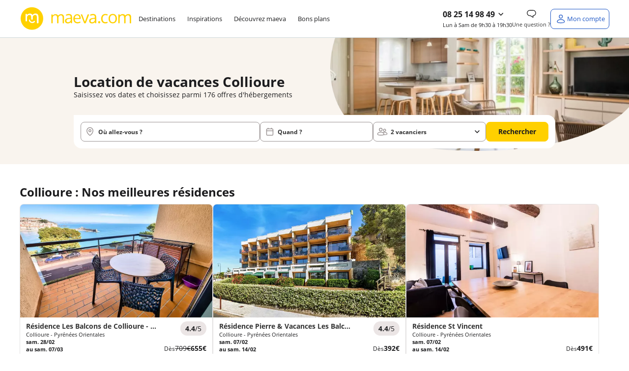

--- FILE ---
content_type: text/html; charset=utf-8
request_url: https://www.maeva.com/fr-fr/location-collioure,691.html
body_size: 105951
content:
<!DOCTYPE html>
<html class="desktop maeva" lang="fr" >
    <head>
        <meta charset="UTF-8" />
        <script>navigator.userAgent.match(/Trident/)&&navigator.userAgent.match(/rv:11.0/)&&-1==location.href.indexOf("update-your-browser")&&(location.href="/fr-fr/pages/static/update-your-browser.php");var plstart = new Date();</script>
        <meta name="viewport" content="width=device-width, initial-scale=1">
<meta http-equiv="X-UA-Compatible" content="IE=edge">
<title>Location vacances Collioure et locations saisonnières | maeva.com</title>
<meta name="description" content="Location de vacances Collioure : Trouvez et réservez vos plus belles vacances au meilleur prix avec maeva.com à partir de 369 euros !"/>
<link rel="alternate" href="https://www.maeva.com/en-gb/holiday-rentals-collioure,691.html" hreflang="en-gb" />
<link rel="alternate" href="https://www.maeva.com/de-de/ferienvermietung-collioure,691.html" hreflang="de-de" />
<link rel="alternate" href="https://www.maeva.com/es-es/alquileres-vacaciones-colliure,691.html" hreflang="es-es" />
<link rel="alternate" href="https://www.maeva.com/fr-fr/location-collioure,691.html" hreflang="x-default" />
<link rel="alternate" href="https://www.maeva.com/fr-fr/location-collioure,691.html" hreflang="fr-fr" />
<link rel="alternate" href="https://www.maeva.com/nl-nl/vakantiewoningen-collioure,691.html" hreflang="nl-nl" /><link crossorigin="anonymous" href="https://static5.maeva.com" rel="preconnect"/>
<link rel="next" href="https://www.maeva.com/fr-fr/location-collioure,691-page2.html" /><link rel="canonical" href="https://www.maeva.com/fr-fr/location-collioure,691.html" /><meta content="INDEX, FOLLOW" name="ROBOTS"><link rel="preload" as="image" href="https://static5.maeva.com/images/moteur/seo.webp" /><script>
const SOCIETY_NAME = `Maeva`;
const emarsysIdTag = '13C7E7D382BC378C';
const var_device = 'desktop';
const var_host = "https://www.maeva.com/fr-fr/";
const estDNAS = 0;
const var_env = 'prod';
const is_minisite = false;
const IS_ANCV = false;
const IS_5C = false;
const LNG_LOCALE = 'fr_FR';
const LNG_CNTRY = 'FR';
const LNG_LANGUAGE = 'fr';
const LNG_PREFIX = '/fr-fr/';
const var_host_ski = 'https://www.maeva.com/fr-fr/';
const estVendeur = ``;
const isSiteAgence = false;
</script>
<link href="https://www.google-analytics.com" rel="preconnect" crossorigin />
<link href="https://collect.maeva.com" rel="preconnect" crossorigin />
<link href="//t.contentsquare.net" rel="preconnect" crossorigin />
<!-- //t.contentsquare.net/uxa/25030217f9bda.js -->
<link rel="icon" href="/images/favicon24.png" type="image/png">
<meta name="application-name" content="maeva.com">
<meta name="apple-mobile-web-app-title" content="maeva.com">
<meta name="google-site-verification" content="MbExPFfyEQlMGxDt4u9Jm2VDAOQbFz2W6qhTi6w9uLE" />
<link rel="preload" as="font" href="/css/fonts/opensans-regular-webfont.woff2" type="font/woff2" crossorigin="anonymous">
<script type="text/javascript" src="https://try.abtasty.com/4f55f406c58c5c640bebdce21b87c02d.js"></script>
<script>
window.dataLayer = window.dataLayer || [];
window._uxa = window._uxa || [];
</script>
<!-- Ajout script pour exlure les bots de didomi -->
<script type="text/javascript">
window.didomiConfig = {
	user: {
		bots: {
			consentRequired: false,
			types: ['crawlers', 'performance'],
			extraUserAgents: [],
		}
	}
};
</script>
<script>
var usr={checklogin:false};

window.dataLayer.push({"event":"","pageInfo":{"pageName":null,"pageURI":"\/fr-fr\/location-collioure,691.html"},"ecommerceType":"productimpression","global":{"cookieTimeout":1440000,"crossDomain":true,"localDomain":"www.maeva.com","dataLayerContainsErrorBlock":false,"dataLayerContainsTransactionBlock":false,"dataLayerContainsUserInfoBlock":false,"dataLayerContainsProductDataBlock":true,"referer":"","version_ssl":"tlsv1.3"},"user":{"userID":"","userClientID":"","userEmailID":"","userSessionDevice":"desktop","visitorLogInState":"non connecte","visitorIsCustomer":true,"visitorTypology":"","visitorIsVendor":false,"visitorIsCorporatePartner":false,"pvceCode":""},"page":{"country":"fr","language":"fr","pageCategory":"ville-seo","pageSubCategory":"collioure","environment":"prod","list":{"listID":0,"listName":"recherche-seo","listCategory":"collioure","listSize":0,"items":[]},"userSessionDevice":"desktop","testId":"","templateVersion":"new"},"searchEngine":[],"checkout":[],"transaction":[],"quote":[]});
var tmpDataLayer=dataLayer[0];
</script>
<script type="text/javascript">window.gdprAppliesGlobally=false;(function(){function a(e){if(!window.frames[e]){if(document.body&&document.body.firstChild){var t=document.body;var n=document.createElement("iframe");n.style.display="none";n.name=e;n.title=e;t.insertBefore(n,t.firstChild)}
else{setTimeout(function(){a(e)},5)}}}function e(n,r,o,c,s){function e(e,t,n,a){if(typeof n!=="function"){return}if(!window[r]){window[r]=[]}var i=false;if(s){i=s(e,t,n)}if(!i){window[r].push({command:e,parameter:t,callback:n,version:a})}}e.stub=true;function t(a){if(!window[n]||window[n].stub!==true){return}if(!a.data){return}
var i=typeof a.data==="string";var e;try{e=i?JSON.parse(a.data):a.data}catch(t){return}if(e[o]){var r=e[o];window[n](r.command,r.parameter,function(e,t){var n={};n[c]={returnValue:e,success:t,callId:r.callId};a.source.postMessage(i?JSON.stringify(n):n,"*")},r.version)}}
if(typeof window[n]!=="function"){window[n]=e;if(window.addEventListener){window.addEventListener("message",t,false)}else{window.attachEvent("onmessage",t)}}}e("__tcfapi","__tcfapiBuffer","__tcfapiCall","__tcfapiReturn");a("__tcfapiLocator");(function(e){
  var t=document.createElement("script");t.id="spcloader";t.type="text/javascript";t.async=true;t.src="https://sdk.privacy-center.org/"+e+"/loader.js?target="+document.location.hostname;t.charset="utf-8";var n=document.getElementsByTagName("script")[0];n.parentNode.insertBefore(t,n)})("336fae7e-aa34-4d51-bdc8-bbb921d868c7")})();</script>

<!-- Google Tag Manager -->
<script>(function(w,d,s,l,i){w[l]=w[l]||[];w[l].push({'gtm.start':new Date().getTime(),event:'gtm.js'});var f=d.getElementsByTagName(s)[0],j=d.createElement(s),dl=l!='dataLayer'?'&l='+l:'';j.async=true;j.src='https://collect.maeva.com/gtm.js?id='+i+dl;f.parentNode.insertBefore(j,f);})(window,document,'script','dataLayer','GTM-PMLFXJS');</script>
<!-- End Google Tag Manager --><script>
!function(){"use strict";if("undefined"!=typeof document&&!("adoptedStyleSheets"in document)){var e="ShadyCSS"in window&&!ShadyCSS.nativeShadow,t=document.implementation.createHTMLDocument(""),n=new WeakMap,o="object"==typeof DOMException?Error:DOMException,r=Object.defineProperty,c=Array.prototype.forEach,i=/@import.+?;?$/gm,a=CSSStyleSheet.prototype;a.replace=function(){return Promise.reject(new o("Can't call replace on non-constructed CSSStyleSheets."))},a.replaceSync=function(){throw new o("Failed to execute 'replaceSync' on 'CSSStyleSheet': Can't call replaceSync on non-constructed CSSStyleSheets.")};var s=new WeakMap,u=new WeakMap,d=new WeakMap,l=new WeakMap,f=W.prototype;f.replace=function(e){try{return this.replaceSync(e),Promise.resolve(this)}catch(e){return Promise.reject(e)}},f.replaceSync=function(e){if(F(this),"string"==typeof e){var t=this;s.get(t).textContent=function(e){var t=e.replace(i,"");return t!==e&&console.warn("@import rules are not allowed here. See https://github.com/WICG/construct-stylesheets/issues/119#issuecomment-588352418"),t.trim()}(e),l.set(t,[]),u.get(t).forEach((function(e){e.isConnected()&&R(t,M(t,e))}))}},r(f,"cssRules",{configurable:!0,enumerable:!0,get:function(){return F(this),s.get(this).sheet.cssRules}}),r(f,"media",{configurable:!0,enumerable:!0,get:function(){return F(this),s.get(this).sheet.media}}),["addRule","deleteRule","insertRule","removeRule"].forEach((function(e){f[e]=function(){var t=this;F(t);var n=arguments;l.get(t).push({method:e,args:n}),u.get(t).forEach((function(o){if(o.isConnected()){var r=M(t,o).sheet;r[e].apply(r,n)}}));var o=s.get(t).sheet;return o[e].apply(o,n)}})),r(W,Symbol.hasInstance,{configurable:!0,value:C});var h={childList:!0,subtree:!0},p=new WeakMap,y=new WeakMap,S=new WeakMap,m=new WeakMap;if(N.prototype={isConnected:function(){var e=y.get(this);return e instanceof Document?"loading"!==e.readyState:function(e){return"isConnected"in e?e.isConnected:document.contains(e)}(e.host)},connect:function(){var e=x(this);m.get(this).observe(e,h),S.get(this).length>0&&D(this),k(e,(function(e){O(e).connect()}))},disconnect:function(){m.get(this).disconnect()},update:function(e){var t=this,n=y.get(t)===document?"Document":"ShadowRoot";if(!Array.isArray(e))throw new TypeError("Failed to set the 'adoptedStyleSheets' property on "+n+": Iterator getter is not callable.");if(!e.every(C))throw new TypeError("Failed to set the 'adoptedStyleSheets' property on "+n+": Failed to convert value to 'CSSStyleSheet'");if(e.some(b))throw new TypeError("Failed to set the 'adoptedStyleSheets' property on "+n+": Can't adopt non-constructed stylesheets");t.sheets=e;var o,r,c=S.get(t),i=(o=e).filter((function(e,t){return o.indexOf(e)===t}));(r=i,c.filter((function(e){return-1===r.indexOf(e)}))).forEach((function(e){var n;(n=M(e,t)).parentNode.removeChild(n),function(e,t){d.get(e).delete(t),u.set(e,u.get(e).filter((function(e){return e!==t})))}(e,t)})),S.set(t,i),t.isConnected()&&i.length>0&&D(t)}},window.CSSStyleSheet=W,T(Document),"ShadowRoot"in window){T(ShadowRoot);var g=Element.prototype,v=g.attachShadow;g.attachShadow=function(e){var t=v.call(this,e);return"closed"===e.mode&&n.set(this,t),t}}var w=O(document);w.isConnected()?w.connect():document.addEventListener("DOMContentLoaded",w.connect.bind(w))}function E(e){return e.shadowRoot||n.get(e)}function C(e){return"object"==typeof e&&(f.isPrototypeOf(e)||a.isPrototypeOf(e))}function b(e){return"object"==typeof e&&a.isPrototypeOf(e)}function M(e,t){return d.get(e).get(t)}function R(e,t){requestAnimationFrame((function(){t.textContent=s.get(e).textContent,l.get(e).forEach((function(e){return t.sheet[e.method].apply(t.sheet,e.args)}))}))}function F(e){if(!s.has(e))throw new TypeError("Illegal invocation")}function W(){var e=this,n=document.createElement("style");t.body.appendChild(n),s.set(e,n),u.set(e,[]),d.set(e,new WeakMap),l.set(e,[])}function O(e){var t=p.get(e);return t||(t=new N(e),p.set(e,t)),t}function T(e){r(e.prototype,"adoptedStyleSheets",{configurable:!0,enumerable:!0,get:function(){return O(this).sheets},set:function(e){O(this).update(e)}})}function k(e,t){for(var n=document.createNodeIterator(e,NodeFilter.SHOW_ELEMENT,(function(e){return E(e)?NodeFilter.FILTER_ACCEPT:NodeFilter.FILTER_REJECT}),null,!1),o=void 0;o=n.nextNode();)t(E(o))}function x(e){var t=y.get(e);return t instanceof Document?t.body:t}function D(e){var t=document.createDocumentFragment(),n=S.get(e),o=m.get(e),r=x(e);o.disconnect(),n.forEach((function(n){t.appendChild(M(n,e)||function(e,t){var n=document.createElement("style");return d.get(e).set(t,n),u.get(e).push(t),n}(n,e))})),r.insertBefore(t,null),o.observe(r,h),n.forEach((function(t){R(t,M(t,e))}))}function N(t){var n=this;n.sheets=[],y.set(n,t),S.set(n,[]),m.set(n,new MutationObserver((function(t,o){document?t.forEach((function(t){e||c.call(t.addedNodes,(function(e){e instanceof Element&&k(e,(function(e){O(e).connect()}))})),c.call(t.removedNodes,(function(t){t instanceof Element&&(function(e,t){return t instanceof HTMLStyleElement&&S.get(e).some((function(t){return M(t,e)}))}(n,t)&&D(n),e||k(t,(function(e){O(e).disconnect()})))}))})):o.disconnect()})))}}();
;const LNG={"F85DFF4D-460E-1CEC-FC6F-E5926C158BF6":"Ajout\u00e9 aux favoris","6CE8D5DF-6FC6-0336-A0DA-89CCB93BD89F":"Veuillez saisir une adresse email valide.","7D357921-20E7-2AA0-4E18-296487557F0E":"h\u00e9bergement","3E8D4661-5F1E-E7C4-362D-CEAFA459D5DD":"Afficher l'image pr\u00e9c\u00e9dente","8E79B937-29D9-82FD-7258-C3C57971B1AA":"Paiement possible en 4 fois","414AA510-24AD-2D6C-DEE9-5A65E8366CC9":"Eco-responsable","269B40A5-3DA8-A8F7-56FA-C26F502769BD":"H\u00e9bergement","1C70F7CA-416F-C74C-F910-171FEEF66E81":"En r\u00e9servant ce s\u00e9jour, recevez 10% du montant de votre h\u00e9bergement sous forme d\u2019avoir dans votre cagnotte fid\u00e9lit\u00e9 (dans la limite de 300\u20ac). Pour utiliser votre cagnotte, le montant de l'h\u00e9bergement devra \u00eatre au minimum 3 fois sup\u00e9rieur \u00e0 la valeur de votre cagnotte fid\u00e9lit\u00e9.\u00a0D\u00e8s lors que le montant de l'h\u00e9bergement est inferieur \u00e0 3 fois la valeur de la cagnotte fid\u00e9lit\u00e9, le montant maximum utilisable de votre cagnotte est calculer automatiquement pour cet h\u00e9bergement.","3D842EDB-7CF3-363E-0372-D6B6B1711B49":"Informations manquantes","FF435AF9-2B31-C014-7D53-2D9FF3BCD509":"En cliquant sur \u00ab J\u2019en profite \u00bb, j'accepte de recevoir des communications personnalis\u00e9es et des bons plans de la part de maeva.com","8AA5BB18-65FB-41F0-6D07-AE20980917C1":"<strong class=\"fs-4\">Tarif Flexi +<\/strong><br \/>\r\nAnnulable jusqu\u2019\u00e0 <strong>1 jour\u00a0<\/strong><br \/>\r\navant votre arriv\u00e9e.\u00a0","992FD796-3A17-DB7A-28C5-7737EE80C1FE":"\u00c9conomisez en partant avec maeva","09416BEE-46B4-C45B-79BB-FB6934C039EF":"Mon mot de passe","F2FF967A-F8F8-6A81-5B53-67F2BA519355":"Formule ski","A087FDAB-43DD-E331-7B87-99026E4ED0D4":"Randonn\u00e9e raquette","850BBC97-65CB-A613-CD77-7633B670D3CF":"Chaque fois que vous r\u00e9servez un s\u00e9jour sur maeva.com vous recevez 10% du montant de votre h\u00e9bergement sous forme d\u2019avoir dans votre cagnotte fid\u00e9lit\u00e9 (dans la limite de 300\u20ac).","D7F8F425-2239-EF60-00C9-3E748641D296":"\u00cates-vous s\u00fbr de vouloir choisir ce tarif ?","B822366B-755B-8270-71F2-0DF76EBF81A7":"Nous mettons \u00e0 jour votre panier...","E1BB8508-62F9-1241-3051-5DE6D233A05B":"Aucun h\u00e9bergement\nn'est disponible avec\ncette date d'arriv\u00e9e","3EB871E9-4009-BF43-9B98-4BAA2D662758":"Maison","F86971A4-4F04-A985-B682-5874592E7D80":"Je m'abonne","E0738146-CE35-2527-A965-25F3A7D14030":"Voir les disponibilit\u00e9s","50485C54-1C05-FEF2-D0BF-08ADDDB97FA6":"Compte inexistant","103E12C4-A9D6-DDFE-6FEE-9D45297B0B14":"est n\u00e9cessaire.","57260778-5422-3E67-A4B2-DCE106DAAD72":"Votre session a expir\u00e9e","63DC6214-03CD-64AA-4155-AC25582DAC5C":"Camping","239F8375-3E51-1E15-DDA8-539E176927AE":"Erreur","9161955B-18E6-E62C-73EC-07A7A4E5AD7D":"Piscine \/ jacuzzi individuel","99208135-EA1F-8C94-C050-B0BD4321C5D0":"Ne ratez aucune notification !","761C62D3-9F4A-C2D2-E578-F99774CAC08C":"Oui","BF1B0ACA-7CB6-9266-C5ED-1BBEBA684A1E":"chambre","E219E993-C852-8AA9-9321-5FD3806CFB7C":"Veuillez renseigner votre email.","E82FD5EC-0087-A934-4826-8313C4355546":"R\u00e9server un autre logement","7A4B4670-BA22-AA01-49C9-833BB5766FA1":"du","07E02B7D-A1A4-7E48-7163-5F93AF29BFFF":"Nous vous tiendrons au courant \u00e0 l\u2019adresse %s des derni\u00e8res actualit\u00e9s et promos","5820419A-BFAA-0473-376D-76C2AC2EAC2E":"Avoir COVID","4986C2BB-B29D-254B-C6DC-A41B535762B9":"Retrouvez aussi ce code dans votre bo\u00eete mail.","E3CE3D9B-CF16-479F-CE84-F38D348C1C48":"Ravi de vous revoir","F8D55166-6513-6EC9-C32B-C9383974AF1E":"Ces autres h\u00e9bergements peuvent vous int\u00e9resser :","22E4CDD1-64A3-B725-C695-14BF5EFC0CF2":"Le code promo %s a bien \u00e9t\u00e9 appliqu\u00e9 \u00e0 votre panier.","8752D342-F454-6E6C-0C7E-954271D815EA":"nuit","08CC925C-F7D2-719E-C0FF-200A85948CE5":"Printemps","9F36567A-5F68-50FE-B4C7-721331EF09BE":"Assurance s\u00e9lectionn\u00e9e","FD9006C1-BBF0-E2DA-0760-6F49AD7262AF":"Veuillez renseigner le sujet de la question.","7F51A6D9-B4FE-82D4-AD9E-6D968D08188F":"\/pers.","E0276CCC-B208-658E-5B93-62742F66D4C8":"Masquer le logement","33E60E12-4756-E78F-EA27-D9683C2903B6":"Parrainage","3A560456-16A2-68AD-2411-EA566A618B32":"Coup de c\u0153ur vacanciers","FD25DA41-92B5-E6AB-0FA9-9ADC40A45366":"Ajouter","73B58585-736C-38C3-2301-1ADC7C29B8F2":"d\u00e9zoomer","917D2A32-694E-4815-A944-A5301D5221F1":"Avec climatisation","B9675DFA-28A9-9012-42BA-F12FB1619756":"pers.","F7D38080-0522-202B-689F-93C945A3E5EB":"Formules ski","82869E14-901D-6B36-3930-5F862566781F":"Effacer les dates","6648FC45-FD06-44B1-452C-53A0C45FD4F6":"Etes-vous s\u00fbr de mettre ce message en un nouveau ticket ?","6DD3E56E-452A-1379-56FA-8C9AD5C46818":"Dates de d\u00e9parts renseign\u00e9es : disponibilit\u00e9s des logements assur\u00e9es","60126E0A-26FD-5BD2-7A55-36FD7E88B004":"\u00c0 partir de","7D52D7AC-670A-2A7A-0BBA-357309B40286":"S\u00e9lectionner une option d'assurance<br \/>\r\n<span class=\"fs-5 text-normal\">Veuillez choisir une option concernant les assurances pour continuer votre r\u00e9servation et passer au paiement<\/span>","2F3E20F2-3387-008D-AE1A-EA5E1B01A2D6":"La date de naissance ne correspond pas au format attendu JJ\/MM\/AAAA","C3332F13-0DAC-29A2-05AE-BF3DC63442E8":"S\u00e9jour non modifiable et non remboursable en cas d'annulation","7463FEC3-27C1-8DDB-8324-7BA79210C854":"Un email a \u00e9t\u00e9 envoy\u00e9 \u00e0 %s","C49BF7A1-08F5-23BE-2A8B-85C79CBAE514":"zoomer","FD636C01-81B2-2EAC-A03A-878DE1D4656D":"nuit :\u00a0","6686F4B6-386C-9470-6759-9F3F362470F1":"Les h\u00e9bergements non disponibles :","518C2892-6930-9BFB-2C4E-6B64DD19A1F3":"Non annulable, non remboursable et non modifiable.","AEA5C42E-4E17-1549-134C-8ED46E72D5A0":"Afficher le r\u00e9sultat","0E22E145-7390-A383-D471-67AEF180FD24":"Votre IBAN est invalide.","3CEC9639-D43D-4B6A-10C9-366B77D00C2B":"Le prix affich\u00e9 est donn\u00e9 \u00e0 titre indicatif. Vous pourrez calculer le prix exact de l'emplacement en fonction du nombre de vacanciers sur la page options et assurances.","DE5539B6-999E-4893-988A-2A14FFCE8D82":"Emplacement tente ou caravane","40CE2B63-459F-D4DF-7662-B30F5E71CFE8":"Besoin d'aide ?","E7854DAF-8AFB-5977-682B-AC6588319837":"Une erreur s'est produite !","835B2FE2-BD00-535B-3930-37DEC7E590F6":"Une adresse","279EEBEA-FC69-7357-1637-01A702A494A4":"Ajouter un vacancier b\u00e9b\u00e9","228FC0F0-71FB-AB48-85E7-2CAAFB23A229":"Merci de r\u00e9essayer plus tard.","4DB14B76-FB58-F9BB-7F48-0620FC9B8D06":"Veuillez saisir votre adresse email.","32C162E4-ECB9-3FCE-2BF4-5C7C2806E01F":"Bus","29B7C0B6-89EA-FCC3-A839-C3936BF7C6BC":"Masquer les %s logements","A267DB59-FDF9-EF3E-760D-190A86D52526":"Vous pouvez l\u2019utiliser sur l\u2019ensemble de nos locations si le montant de l'h\u00e9bergement est au minimum 3 fois sup\u00e9rieur \u00e0 la valeur de votre cagnotte fid\u00e9lit\u00e9.","68048B9C-19C2-A858-F197-CC7275A2BA70":"Avion","2C9FFAFF-47BC-03DF-F8A1-33346180EBF9":"Du %s au %s","5F595E7F-0391-4F36-A150-D2867D0667AD":"Message envoy\u00e9","B8A95823-7C56-64ED-045E-8F09CAC8A502":"Voir 1 logement","222A6AF1-62C3-AEA8-66BF-E57EE56378CA":"non disponible du %s au %s","1888663E-93B4-A153-AB9F-CB73446754D8":"Village vacances","C6A87F65-ADF0-3925-A27D-DA009FCEDD43":"Etes-vous s\u00fbr de vouloir supprimer ce devis ?","67C22771-2611-0E43-AB5A-B7FD9AAEB0DB":"Connectez-vous","D6A30EDF-D4DC-7F37-61F5-AE2C7D0F71AF":"Tarif Flexi","C5709285-3D83-472C-0B21-5E4465399698":"Voir moins","056597FD-FB7A-F144-08CE-7DCFBFC100F0":"voyageurs","D80BD1D7-EE40-AAA3-47B9-AB364F26B547":"Vous \u00eates inscrit\u00b7e !","C017E6B0-ED7A-AC7F-E907-9B2B4E2D951F":"fr:{previousMonth : 'Pr\u00e9cedent', nextMonth : 'Suivant', months : ['Janvier','F\u00e9vrier','Mars','Avril','Mai','Juin','Juillet','Ao\u00fbt','Septembre','Octobre','Novembre','D\u00e9cembre'], weekdays : ['Dimanche','Lundi','Mardi','Mercredi','Jeudi','Vendredi','Samedi'], weekdaysShort : ['Di','Lu','Ma','Me','Je','Ve','Sa']}","5587DAEE-016B-6E07-3946-9594C6E814B7":"Afficher moins","F4DA09B8-8CA4-F85F-199F-BD8432ADADE0":"Les conditions de l'offre","21D40E68-42AF-72B8-D047-F75025D65F5D":"Suppression de devis","C1568AD5-607C-3B5E-F0DC-BEFFB8D03BE7":"Sans options skis","B616582C-9FFB-7848-CAFF-2DC2AF4BDE1E":"\u00c9t\u00e9","7A513133-895F-7076-34BE-66BBB3E43697":"S\u00e9lectionnez votre date d'arriv\u00e9e","A7929816-D7D0-065C-37DD-9950F954532E":"Une erreur s'est produite","8ECEC30D-5C94-32B1-B8CA-4CCCBDC89548":"Veuillez choisir la langue \u00e0 traduire","E3DEA1D9-C102-1AA0-C97D-EAD38E9045A1":"Le ID message est vide, veuillez contacter Xue","6C482951-9395-23F9-DE5E-0FA966D7A407":"Prix","7F70856D-855D-1BDF-D12D-1E98269B32BC":"Remise","2F50E5E4-94FD-78D2-747A-3C1DFEEC5DAF":"Un autre utilisateur avait d\u00e9j\u00e0 r\u00e9pondu \u00e0 ce ticket, \u00eatre vous s\u00fbr d'envoyer le mail ?","2B4155D9-7F33-A0FF-5CB1-47052AD13519":"Veuillez renseigner le sujet de la question.","A6F55924-9683-B555-94EA-A3C2E007E2C1":"Recherche bas\u00e9e sur la carte","EBB32F6C-1570-3576-31C0-0B2BDD7A6BFD":"Automne","3EE58A1D-F61B-7DC8-2EF2-E8135AA39162":"M\u2019envoyer un email pour changer mon de passe","AF32CEFE-E582-2784-0F05-D342F5B9D177":"On se conna\u00eet non !?","E92B3DB4-88B8-F235-B613-E2F627C1E63C":"Spa","97B3EC58-6FDB-A3E6-7873-F2A4A0E540D6":"Hiver","24673BFE-2FD6-1F7E-A8C9-FE258938EE13":"J'en profite","E9DB5187-FCC7-31DB-39DB-42A2154F39AA":"Superficie de %s m\u00b2","C7E9C643-7B0F-B8BD-8786-E0218A7D5AF2":"%s nuit(s) minimum","8157A09E-159F-AE02-6F6B-AB265049DCE2":"Autres h\u00e9bergements disponibles dans ce camping:","67905E8F-C502-EDD6-7BC6-3F6B39D1123F":"O\u00f9 allez-vous ?","69CDFDFA-635E-D23E-55FD-DE3C74236D01":"Un trajet de %d km aller-retour en <strong>%s<\/strong> pour %d personnes consomme","F2CAE8D7-B388-435A-FD9E-7BDCC9F3C26D":"Copier","83286703-1528-92E2-22A4-539CC19270B4":"Pour votre s\u00e9curit\u00e9 sessions sont limit\u00e9es \u00e0 20 minutes. Reconnectez-vous pour finaliser votre r\u00e9servation.","5934BC6D-9D44-E83F-74AB-0BBD6723C35A":"Passer au paiement","293DD85F-464C-6025-B6B8-5C7D8894E619":"Besoin de vacances ?","28D99733-F2EF-7E17-99F4-C6B9CA36EE2C":"Autre h\u00e9bergement disponible dans cet \u00e9tablissement :","34FA2A9F-7C69-FF6C-3D2C-99A28EEC906C":"<p>Je confirme vouloir majorer mon avoir de %s%%.<br \/>\r\nMon nouveau montant d'avoir sera donc de %s\u20ac<\/p>","B3B9F297-91B9-6C1A-14DB-684D768C3E83":"D\u00e9sol\u00e9, mais cette offre n'est plus disponible.","C92DB39F-D059-90BA-96C7-C76972FD4AB5":"Copi\u00e9 !","507794A9-869D-B3FA-BB08-40B6BBF29CC6":"Voir ma cagnotte","6DB6FACD-EB6C-99CE-5F12-74312C63A5B4":"Votre message a bien \u00e9t\u00e9 envoy\u00e9 !<br \/>\r\nNous reviendrons vers vous dans les meilleurs d\u00e9lais.","9A289E33-56BB-83A5-4BAB-D9FBED8B2B35":"D\u00e9tails de l\u2019h\u00e9bergement","E29746FD-AF99-4A6F-A083-A71E0635350C":"Vous souhaitez prendre votre temps pour trouver votre destination de vacances ? Comparer les diff\u00e9rentes offres ?<br \/>\r\nAu cours de votre recherche, s\u00e9lectionnez les produits qui ont retenu votre attention et retrouvez tous vos favoris ici.<br \/>\r\n<br \/>\r\n\u00a0","AF7C9C9C-E681-C916-D9CC-BA96ACA52CB8":"Bienvenue \u00e0 bord !","B2A2317C-B6A7-9090-1C67-C1E836AD2802":"Le message est vide, veuillez contacter Xue","DEF66DCC-A36D-680C-4543-1D70CF024867":"Nous sommes d\u00e9sol\u00e9s, nous ne parvenons pas \u00e0 trouver les informations demand\u00e9es. Veuillez r\u00e9essayer ult\u00e9rieurement.","FBE0515A-E8AF-EB78-91F5-317DE2C02DE5":"Un code postal","CD75AC99-66AB-26AA-4E92-75E11C8CE541":"Quad","842EF466-8565-8667-13F7-F83221D20D09":"De 3 \u00e0 12 ans","ED42D55A-92B7-E0A8-7021-86B684B12D94":"Veuillez accepter de recevoir les actualit\u00e9s presse pour valider votre inscription.","00669D7E-3593-A573-EC94-8F5591633F47":"Ajout\u00e9","D3AFEA5D-FF9A-D053-BA04-F0529AD1948D":"Offre valable pour tout premier s\u00e9jour sur le site\u00a0www.maeva.com\u00a0d\u00e8s 600\u20ac d'achat (hors frais de dossier). Offre non r\u00e9troactive.","695DFEE9-D1B6-B863-E071-A19208140499":"Mise \u00e0 jour r\u00e9ussie","EB5AA18C-B909-29AE-2939-2F0764E2F9DC":"Profitez de vos vacances. Ici vous pouvez payer en 4x en CB.","5F4F0D9A-AF54-6D06-7F59-5219BAE85C20":"Paiement possible en 2, 3 ou 4 fois","CFD46296-0BC3-41DC-C117-21E40EA74487":"Ce logement n'est plus disponible","120FF2A5-1C2C-5611-DC11-49D36C256F2F":"Ajouter aux favoris","FCDE80FC-E71F-8B82-6111-4A2F5A231581":"Image pr\u00e9c\u00e9dente","2399C9CF-2815-300C-3804-79C12E67AB9E":"Sans options","FF764B88-C82F-E9DD-6F81-1A5491B9B6D0":"au","81D3497A-0C1A-23BC-7711-E0B66CDE6AB1":"Tout afficher","421B81AD-5B75-2FBF-2CD3-028EA1BB0B33":"Localisation","35BCAF26-FE74-1898-009A-1D44F49DC3C5":"Appartement","6CDF77AA-1A5D-5752-32A8-75D86592C4EB":"Non","1056190A-9062-E54D-CFA4-4FC0AA1A06C6":"Ajouter un vacancier adulte","EAADA893-5F96-28B0-60EF-6958A58A4115":"Afficher les %s r\u00e9sultats","5DDBDC15-9033-C763-32A3-039E919C4B8E":"Ski alpin","692A411F-2A04-6E7B-356A-415974F610F0":"%s%% des produits sont d\u00e9j\u00e0 r\u00e9serv\u00e9s \u00e0 %s sur vos dates","D630C872-B034-E2CD-20FE-6032BFD10A5A":"R\u00e9alisez d'abord un devis ou une r\u00e9servation sur notre site pour vous connecter.","E439AA1A-9D52-1255-2DEA-53A7CCDA2AE9":"Location de particulier","296E07C0-2033-7B64-20CC-300DD203F938":"Il devait \u00eatre r\u00e9servable il y a quelques heures, nous allons actualiser le stock prochainement. Nous vous remercions pour votre patience.","E6B0DB93-B5B3-ED11-3985-356A2685832F":"Veuillez patienter...","6FC1E3F7-FF80-18E9-3060-0E42B97F77C7":"Options suppl\u00e9mentaires","DA9B6EB3-0CEE-F165-059E-BF4772BEF0C3":"Le format de la date de naissance est incorrect.","1F1C0E32-F530-E730-8E70-3564621793A8":"OUVERTURE DES VENTES HIVER 2026","248F519D-13C0-4B71-F313-C66852AA05CE":"Subvention","0AD9AF03-42CC-55E8-64C8-8FE93453A89D":"Annulable jusqu'\u00e0 <strong>%s jours<\/strong><br \/>\r\navant votre arriv\u00e9e.","3F6B03A1-0DDF-2C6A-6149-1527338980DB":"nuits","8F7BF38F-B8FA-6065-310B-41F77D160D39":"Une erreur est survenue.","BDCBC1FA-4CF9-51E3-B785-E694EF8246FE":"D\u00e8s","CD062FBB-FCC4-67A8-451C-0BDE8B2E0316":"1 semaine","C40C8798-6411-C557-BF01-9BED150A1351":"Super ! Vous pouvez en profiter sur tous nos \u00e9tablissements !<br \/>\r\nPlus de d\u00e9tails dans votre compte vacancier.","90F0E567-A808-310E-3000-FE4B77A5C39F":"Mes bons d'achats","C3F62B82-D042-DFD7-8D2E-BB779E60FBC6":"Vous avez un compte maeva. Vous b\u00e9n\u00e9ficiez peut-\u00eatre d\u2019une cagnotte fid\u00e9lit\u00e9 ! Connectez vous pour le savoir\u00a0\u00a0","0E811762-2C66-CBE7-A4F3-FB39B91F8992":"\u00c9conomisez %s%% \/pers.","73363405-2CC9-2689-303B-E73F097D879C":"Annulable jusqu'\u00e0 <strong>%s<span class=\"bold\">\u00a0jours<\/span><\/strong> avant votre arriv\u00e9e","466EA2AE-0E96-5801-6ECB-EF119A3F26D0":"Une ville","A1884340-C1B9-5437-F0BA-D38EC77F4BCD":"Pass multi-activit\u00e9s","81A94B31-7ADE-2592-E9A0-17F146949940":"Recevoir mon code promo","F5F7F1FF-4463-132E-6ACC-C15E235C95CE":"R\u00e9duire","26CD635A-A626-D501-8465-AD8425DB9759":"Autour de %s dans un rayon de %s km","E92524DD-47DD-716B-52AA-38312EA39CE3":"Equipements","9FD8F877-CA04-1C35-0715-D4CDBD66215E":"Rechercher dans l'op\u00e9ration","16962C31-48B4-D4CE-A862-FFDC3830586F":"Photos des voyageurs","C358ECA8-90C1-2738-E4E5-F570EB496E73":"Voiture diesel ou essence","C5F1BA22-F4D5-D5FC-DC77-C60181C7752A":"2 semaines","CC2FF492-988E-7521-3A9C-1E8EC2F207D5":"Transfert en cours","EA04F171-CEB5-326A-3C88-A3929AA7318F":"Avec piscine","60F03794-54DD-9503-E0D3-B7CD04CDDB1A":"Avis","1D8DABE0-F422-D9D5-037F-D883C9C6748B":"<p class=\"mt-0\">Vous avez choisi le remboursement du montant de votre avoir %s d'un montant de %s\u20ac.<\/p>\r\n\r\n<p>Ce montant sera transf\u00e9r\u00e9 sur votre compte bancaire dans un d\u00e9lai de 2 semaines \u00e0 compter de la date de r\u00e9ception de vos coordonn\u00e9es bancaires.<\/p>\r\n\r\n<p class=\"bold\">Afin d'obtenir votre remboursement, veuillez compl\u00e9ter les informations suivantes :<\/p>","5D7ED184-C273-7BEB-8AA6-A3F5C0B1A685":"Etes-vous s\u00fbr de mettre ce message en tant que message utilisateur ?","B4572CA2-E098-7425-FD73-592A28BA4E7B":"Forfait ski + Mat\u00e9riel + Repas","1EE052BC-8260-3E32-E0EB-B1E72C73A5B4":"Il contient un lien pour changer votre mot de passe. Si vous ne le trouvez pas dans votre boite de r\u00e9ception dans quelques minutes, v\u00e9rifier vos spams.","E0BCB106-F548-96F3-F0D2-AFF8B57E99E7":"V\u00e9lo","50BB3463-208A-6F30-09C4-85885526660C":"Afficher la suite","9F96E1AA-9AEF-8196-413A-D7232D81807D":"Afficher l'image suivante","49133368-8F38-2F95-CFB4-E7FB353B49E7":"Carte cadeau","88CA3F7E-3ED4-B061-6DA8-EDC123B68B90":"Ferry","F99EF341-0E4D-8AD2-324D-307B8BB497EE":"Etoiles","E94CEB85-E1CD-7A4E-29A6-9F68D16D7BDC":"L'adresse email est d\u00e9j\u00e0 utilis\u00e9e ! %s Mot de passe oubli\u00e9 %s ?","2161EF82-B430-BB2B-7321-14B189F85B85":"Autre h\u00e9bergement disponible dans ce camping:","8F8BDD04-4C36-6652-05D0-ED0F11032A59":"Je continue mes recherches","FABA57FA-4DDD-BD79-208F-39D89ADDEE99":"Le mot de passe est incorrect.","71BB5D6F-709F-CE07-18A5-8CD1FD5C181B":"Chambres","EBCB3AB7-D200-F1BE-CD2B-F1C33244EAA1":"Votre r\u00e9servation est en cours de r\u00e9alisation.<br \/>\r\nPensez \u00e0 bien v\u00e9rifier vos dates de s\u00e9jours !","C92D7D97-0F91-F153-44D4-6AC26E4A046E":"Vous devez cocher au moins une ligne.","057B00C3-9D61-EEEB-603D-C42ED8061A0A":"Vacanciers","BCA805F8-5385-DEAA-5F34-320F967CC844":"H\u00e9bergement + forfait + mat\u00e9riel + repas","8FC7EBBB-5F6E-EA4B-EA5A-CB4D18F6519F":"C'est envoy\u00e9","936CF15A-DAF7-4F12-213C-AB26C8B70F2E":"Votre remise","84B39318-A3EE-DE6C-E26D-B5A52506D7F1":"Traitement en cours...","1F886362-253E-39FD-B2CC-7E9B994399EB":"sur votre premier s\u00e9jour","C6A8C6CC-FE72-8F40-F161-40B498CBFC8A":"Non annulable, non remboursable\u00a0et non modifiable.","741078DD-10AE-1A65-610F-56C741F01802":"Veuillez saisir le champs Date de naissance","CCFC11FA-8E19-29E6-80D2-BE2802FB428A":"Retour \u00e0 la connexion","0B4438F0-AA44-30CC-8723-8E15C55BF0FC":"En cas d\u2018annulation ou modification de la r\u00e9servation, nous retiendrons une indemnit\u00e9 \u00e9gale \u00e0 100% du montant total du dossier.","FA7719B2-BBC2-2F0D-B1EA-51C3092E160F":"Bonjour","92791EE0-E533-187B-5B21-09057A772C02":"Traitement en cours ...","DC87DF29-F8C8-A305-4311-E0BB24115BD0":"ville","B8E009A5-F547-C5E3-1000-01ED3B3A98B3":"Mon compte","A24DDACF-ACDF-45DF-48BF-BE3CC5BAF508":"Date d'arriv\u00e9e\nnon disponible","EC1C01D4-BEF5-FF68-98C3-48C076B8A063":"30\u20ac Offerts","AF46B613-70AF-F3B9-1A7B-0E029D2BC7E4":"Tente & lodge","80DA60A0-3A88-FF6A-1EBF-81046C417827":"Choisir cette assurance","0B79F65A-6532-0693-11D1-D03202C08698":"Piscine \/ jacuzzi collective","DEDCE7C0-C24E-468C-79E6-01896A58C235":"De 0 \u00e0 2 ans","8D53B39B-71F8-B7CB-46C9-A0E4DD9F050E":"favoris","821667EC-E3C8-B132-58E8-52F98F0E84D8":"<p class=\"alert-success-color bold\">Nous vous confirmons que votre demande de remboursement a \u00e9t\u00e9 prise en compte.<\/p>\r\n\r\n<p>Ce montant sera transf\u00e9r\u00e9 sur votre compte bancaire dans un d\u00e9lai de 2 semaines \u00e0 compter de la date de r\u00e9ception de vos coordonn\u00e9es bancaires.<\/p>\r\n\r\n<p class=\"cta230container\"><a class=\"btn-main wauto hauto  p-1\" href=\"\/my-account\/coupons.php\">Actualiser mes bons d'achats<\/a><\/p>","5518BB36-CD8A-0E19-425D-F6F5E5389C15":"Ajoutez vos dates","F9714F14-91F1-D769-3FAC-3FD89B7F023A":"Une erreur est survenue lors de la mise \u00e0 jour.","730713FD-3BFB-6DE0-717B-B1C2E020A77E":"Train","3C655B29-29FC-2E3C-76A5-8E3CDCA573C6":"Fermer","E16DEF3F-3B09-A174-8CC6-32F470248C19":"Finaliser ma r\u00e9servation","482F84A8-BAEE-4828-42E0-1690CB94C421":"H\u00e9bergement + forfait + mat\u00e9riel","B5069183-6F9A-B3DF-4757-6DFBB6C86D2F":"Merci de r\u00e9essayer plus tard.","0B198454-4EDD-9967-461F-4C6C8B2EBDA0":"Un probl\u00e8me est survenu lors de la connexion, veuillez r\u00e9essayer.","E323F569-0512-62E4-B4E8-6DA581CA32C2":"En savoir plus","CB870CF1-C39C-5F86-D8C9-E2B630BBCA2B":"Le num\u00e9ro de t\u00e9l\u00e9phone n'est pas valide.","70A11148-886B-7C1A-F67A-EBFCD69B3D96":"Autres h\u00e9bergements disponibles dans cet \u00e9tablissement :","DD3872D9-7723-01AA-8E0A-CDC605C3CEE5":"pour","FDB8B61A-DE37-3625-8662-FB13BECF36BD":"Votre inscription \u00e0 notre newsletter a bien \u00e9t\u00e9 prise en compte.","1EC47AD1-F4C4-4414-829A-A8EE1BE386D5":"Du %s au %s","17CE3605-EAC9-DC4B-4F8B-7D65ADC73677":"\/%s n.","55E4D879-E595-DE41-E523-F22733D1500C":"Voir les %s logements","EA1E2600-0D11-0E7F-6F40-F8376C224952":"Merci de bien vouloir saisir les informations des vacanciers.","EFE36EDC-1823-BC63-7AD4-5810DA5063EC":"Nous v\u00e9rifions votre code promo...","71616512-5E8D-2328-760B-DF9D316D12B1":"Mon adresse e-mail","A7FA78AE-4526-D74A-B8CA-CC493E44CA5C":"Voir les %s autres logements","645BD09E-60CD-3E82-62B7-EC33BC08F6E6":"Etes-vous s\u00fbr de vouloir appliquer l\\'action sur les lignes s\u00e9lectionn\u00e9es ?","41FCE638-2A41-4B06-AC5F-AC15D44DDB8B":"Etes-vous sur ?","B2F11434-E2A1-833F-35BF-60D99C39BEA2":"\u00c0 vous les vacances !","E4BBCE5B-7518-A189-E1F3-1475B490BC37":"Je me connecte","C48B4FE9-ECAB-91FA-C0AD-7179DE948275":"<em>Une caution, dont le montant varie en fonction du logement, peut vous \u00eatre demand\u00e9e et, sauf exception, la taxe de s\u00e9jour sera \u00e0 r\u00e9gler sur place.<\/em>","26AB1AC9-A887-700A-07CC-A6CFD2D08237":"avec le code :","76C7F934-65F5-8EC0-B4BA-D017EF003DC5":"Voir les conditions","FA4C1372-3909-CA83-6C7D-99314FFEF411":"Masquer %s autre(s) logement(s)","D7169D2C-AA5C-27A4-0F18-B7B81EF30E2F":"Votre message a bien \u00e9t\u00e9 envoy\u00e9 !<br \/>\r\nNous reviendrons vers vous dans les meilleurs d\u00e9lais.","142F51AE-EF10-754F-E9BF-AD5303FCF0E9":"annulation","07A1D586-B840-D004-C32F-6C4657BD79E7":"Bienvenue","20715182-1C82-9BED-CB65-5C3517C80033":"Chalet montagne","03AF5BEB-571C-9506-1CEB-ACCBAADCC0D3":"rembours\u00e9s pour votre prochain voyage","D543CA23-4282-F271-6AA7-BA50A837781B":"Annulable jusqu'\u00e0 <strong>%s jours<\/strong> avant votre arriv\u00e9e.","758C0847-428A-3577-0E95-6466AB43BCD4":"\u00c7a y est, vous \u00eates inscrit !","D6B0E3C6-74B8-53EA-C41A-992BC5EAB731":"Une location dans un(e) %s en %s pendant %s consomme","796E8570-08DF-D798-2CA5-ECECDF6C9A7B":"jusqu'au %s","C5A99466-9757-CB24-142F-2AA321A4A4BA":"Ne plus afficher les conditions","8F0CEB1A-F198-3C94-1DE9-52BF89E8EE87":"Votre adresse email","00F8906A-B1C0-0E94-CDE0-72E6A0EC67B3":"Chargement en cours...","0D6CEDD9-A95B-E0B7-E357-59A1FC938484":"Paiement possible en 2 ou 4 fois","33A74CCC-8791-5EBF-DFE1-1B156A5111A3":"Date non disponible","A443C936-BAED-E508-2D53-0D18C65211B2":"Nous chargeons vos favoris et v\u00e9rifions leur stock, veuillez patienter un tout petit peu...","F238420A-FC58-3F26-9B66-8543E02927C4":"Services","EBFE48D5-28DF-BA22-1EE9-D2AA506BF9FD":"Voir le logement","082C8F21-7FB7-3A85-7C82-F17F0C24E242":"Non merci","EB41787E-0040-C594-1B13-A8DBDE70289A":"B\u00e9b\u00e9s","2E0A4F41-25BE-7DB9-BA79-65B2A06EF8B9":"Cabane \/ Mobil-home","597D57E8-459B-5FEC-B27D-AAC8FF079F75":"Type d'h\u00e9bergement","534F925C-75A7-9968-E166-A626627CE2AA":"Voiture \u00e9lectrique","44327E4F-F701-C3AE-098C-A54EEA9B1C6A":"En savoir plus","995222A2-42F2-D6DA-B670-355DE8D960DC":"Cagnotte fid\u00e9lit\u00e9","4E5EF7BC-5E8B-8D95-4A97-452DCBA7D9ED":"Aucun h\u00e9bergement ne correspond \u00e0 votre s\u00e9lection<br \/>\r\nCependant ces autres h\u00e9bergements peuvent vous int\u00e9resser :","49971B90-9CFE-1A48-011B-E376E66A84E5":"D\u00e9sol\u00e9, cette location vient juste d'\u00eatre r\u00e9serv\u00e9e","9102D0DA-10D5-92D4-7889-5073B8AF114C":"Les 30\u20ac offerts sont r\u00e9serv\u00e9s aux nouveaux clients. Mais on a 15\u20ac pour vous\u00a0","5551186C-DA5B-7F08-0E63-C86384212FDE":"Etes-vous s\u00fbr d\\'envoyer le mail au fournisseur ?","502DD4C4-E32A-60B5-39EB-183448883BB8":"3 semaines","8FCFEEBC-755E-4ED1-EB84-A0CE11385D5B":"Inclus","B546A3B7-D773-B345-F531-0017A389CA61":"Veuillez saisir tous les champs.","BD315B75-3ED1-782D-506C-B177958B582A":"La langue s\u00e9lectionn\u00e9es et la langue traduit est identique","8480E94C-E527-E0E4-5376-A845B2F012F4":"cr\u00e9dit\u00e9s sur votre cagnotte","CA64F30E-1AAE-737E-FA66-5C61CAF82094":"Quand partez-vous ?","9B9FA0A4-F503-6D48-3E56-3969A7ED2B56":"Transport principal","E1D5CF1D-A747-EC8B-3922-40269A872487":"Location de vacances %s | %s","A330E9EE-EC67-E144-01C0-740CA509C4CA":"voyageur","82D7E549-E6AA-2A8D-83B5-2813A84B517A":"Veuillez saisir un message.","E56B2E19-7D73-B845-42FD-BF14D475F637":"H\u00e9bergement + forfait","DBDDAFCD-06D5-D75C-1392-2B046A4580A4":"Etes-vous s\u00fbr d'envoyer le mail au client ?","9980399B-4370-1E4E-F881-32A6A2213173":"Image suivante","7D69B307-A3F9-0E4F-98F5-1FF3F860EA10":"Message envoy\u00e9 !","7D913DC3-05EB-44FD-8DDB-C7175C737649":"garantie satisfait ou rembours\u00e9","CC410C7B-0CC7-2A18-A7E6-2254BFA2EEB0":"Etes-vous s\u00fbr d'envoyer l'historique de la conversation au fournisseur?","458F7E16-A226-4C1B-4D9F-A4312D06C091":"forfait ski","04D6A190-BA4B-FB5B-272A-29F38DF78371":"Cagnotte","756CA537-2C59-D2B9-E5B7-5A187C17F5F4":"nuits :\u00a0","25D2A2C2-8428-18E2-C430-1D5D60296CFB":"Certaines informations sont manquantes, merci de bien vouloir :\r\n<ul>\r\n\t<li>renseigner vos informations li\u00e9es\u00a0au paiement<\/li>\r\n<\/ul>","EE5AF404-B7EE-606D-A554-B25FE111ACE9":"Le num\u00e9ro de dossier est incorrect.","E84BB484-A80D-60A0-C8BF-0AE7ED61236E":"N\u2019oubliez pas d\u2019utiliser votre cagnotte !","0B60BC8E-6BA9-D1D9-A696-FBC109DB0A74":"Vous n'avez saisi de code promo.","7CEDEE93-F772-BD65-C236-9B4D4F19EA6B":"Mot de passe oubli\u00e9 ?","469F6D21-18EE-0AE0-DB07-C2661EFB9D36":"Etes-vous s\u00fbr de mettre cette ticket en SPAM ?","2EE42B99-9535-228F-7718-56ED4BCF8800":"Forfait ski + Mat\u00e9riel","4448D161-CD46-1A81-0001-941C08D2D131":"Veuillez saisir un message.","9C95DC9D-D6BE-39C8-A893-F0B230F6705C":"Fermer l'alerte","F2CAEC83-BA24-31B0-F6CF-535C56824128":"D\u00e8s %s\u20ac \/ 7n","9C3DCE97-D77C-A3C4-E03F-BE6EEA676F5E":"Choisissez votre tarif","FEB7EFEB-D44F-11CC-2079-3E64303A9DE0":"Un week-end","1B43B62D-FB8A-A272-7C36-DD9E677A92CD":"Nous recherchons les stocks des options...","00CE70EA-3E70-C07D-7495-E2D9557D721C":"Etes-vous s\u00fbr d'envoyer le mail au client ?","D44B5F8B-71BB-8E37-2CE3-36014669CEB9":"La langue n'a pas \u00e9t\u00e9 d\u00e9tecter correctement, veuillez choisir manuellement","202D4B19-2426-D704-9FFF-93D8463E9860":"Une erreur est survenue.","521FBF40-08DB-58EB-207D-BDE780731898":"Le titulaire est vide.","7499EF59-CC8C-AAA8-A1AE-A9D6EA390D43":"Aucun h\u00e9bergement\nn'est disponible avec\ncette date de d\u00e9part","E7278476-1503-52E6-5B57-8A7A6DF43386":"Voiture hybride","7AE84A5F-E86C-BF3E-6C5A-74D15902609A":"R\u00e9sidence","F721C87D-DA7D-7285-C81E-DDED2086154E":"%s offre(s) disponible(s)","653E84E7-BCFC-F1EB-1060-B8C5834E4596":"Ajouter un vacancier enfant","93DFE576-91E0-0E18-6768-9D6B706DA07D":"Veuillez choisir une action.","93D969EC-27AD-B72C-CB54-B7D71B1AD841":"Transport secondaire","0032A95E-DF2B-E3DC-A022-5E203035DC57":"Votre BIC est invalide.","F37DE4D2-58E3-1BF9-261C-AE0B9E9E344D":"13 ans et plus","EA382B7C-96FB-B605-3DA5-23ACFC76FA8B":"Ajouter %s aux favoris","0DA31FE9-1BDE-C908-AB31-DD421E65B41F":"Vous n\u2019avez pas encore d\u2019argent dans votre cagnotte !\u00a0","FA2E1E1B-877B-629D-7D30-6DE123ACAF41":"Pourquoi les vacanciers ont choisi cet \u00e9tablissement","03E6826E-C3ED-178D-B8A4-7DBA28E1C566":"Acc\u00e9der \u00e0 mon compte","D9C0F8E2-C887-D613-D901-DEAA7095CE41":"Forfait ski","5EAF9CAD-C1BC-8BB8-D443-62B9A46F1A29":"Valider","656B2E65-A533-3867-58DA-312E3D1808F0":"Date de d\u00e9part\nnon disponible","7FBF3434-8C56-AF73-1BCF-C10871D97655":"mat\u00e9riel ski","5451A225-EEB4-F3E6-24A5-EA41C6ACD2A3":"S\u00e9lectionnez votre date de d\u00e9part","9DE7F9A0-EBC5-44F8-3277-BC5D4D2D5D01":"S\u00e9lection Vacansoleil","E14642DA-C9CE-A7BB-DA7A-665A3145CCBD":"\u00c9conomisez %s\u20ac \/pers.","1092A56E-C0D7-FC43-DC64-D195AAE49107":"Vous avez %s dans votre cagnotte !","6DE2D3D5-43FE-A37B-EFA2-BE56F6799B05":"Annulable jusqu'\u00e0 <strong>1 jour<\/strong> avant votre arriv\u00e9e. Remboursement \u00e0 100% dont 20% cr\u00e9dit\u00e9s sur votre cagnotte vacances.","C695FC2C-1867-9238-3B8C-E8A5FE12B741":"Enfants","B2A8CD95-7EDA-CBA3-B626-202AD22A660E":"panier repas","2FA9B787-3442-A969-345C-FBDB0D9A7D4C":"Adultes"};
const LNG_DATE_NUMERIC_DATE=1;
const LNG_DATE_ABBR_DAY_NUMERIC_DAY_MONTH=2;
const LNG_DATE_NUMERIC_DAY_ABBR_MONTH=3;
const LNG_DATE_NUMERIC_DAY_ABBR_MONTH_YEAR=4;
const LNG_DATE_NUMERIC_DAY=5;
const LNG_DATE_ABBR_MONTH=6;
const LNG_DATE_ABBR_MONTH_YEAR=7;
const LNG_DATE_NUMERIC_DATEHOUR=10;
const LNG_DATE_FORMATS={"1":"DD\/MM\/YYYY","2":"ddd DD\/MM","3":"DD MMM","6":"MMM","7":"MMM YYYY","5":"DD","4":"DD MMM YYYY","10":"DD\/MM\/YYYY HH:mm:ss"};

;class lng {
	static gettext(id) {
		if (typeof LNG != 'undefined' && typeof LNG[id] != 'undefined') {
			return LNG[id];
		}

		return '';
	}

	static ngettext(singular, plural, count) {
		return parseInt(count) == 1 ? this.gettext(singular) : this.gettext(plural);
	}

	/**
	*	Pour récupérer le format de date de la langue courante
	* 	@param		format		une constante LNG_DATE 
	*/
	static getCurrentDateFormat(format) {
		return LNG_DATE_FORMATS[String(format)];
	}

	static getCurrentLocale() {
		return LNG_LOCALE;
	}

	static getCurrentLanguage() {
		return LNG_LANGUAGE;
	}

	/**
	*	Pour récupérer une date moment formatée dans le bon format
	* 	@param		format		une constante LNG_DATE
	* 	@param		date		date acceptée par moment
	*/
	static getMomentDateFormat(format, date) {
		moment.locale(this.getCurrentLanguage());
		if(typeof calendarTrad!=='undefined')
			moment.locale(this.getCurrentLanguage(),calendarTrad[this.getCurrentLanguage()]);
		return moment(date).format(this.getCurrentDateFormat(format));
	}
}
;</script>
<style> 
[v-cloak]{display: none !important;}.lazyColor{opacity:.5;background:linear-gradient(135deg,rgba(211,223,232,1) 30%,rgba(169,184,197,1) 38%,rgba(168,182,193,1) 41%,rgba(168,182,193,1) 50%,rgba(168,182,193,1) 50%,rgba(169,184,197,1) 51%,rgba(211,223,232,1) 57%,rgba(211,223,232,1) 80%,rgba(211,223,232,1) 80%);background-size:1200% 1200%;-webkit-animation:AnimationName 2s ease infinite reverse;-moz-animation:AnimationName 2s ease infinite reverse;animation:AnimationName 2s ease infinite reverse}@-webkit-keyframes AnimationName{0%{background-position:0 92%}50%{background-position:100% 9%}100%{background-position:0 92%}}@-moz-keyframes AnimationName{0%{background-position:0 92%}50%{background-position:100% 9%}100%{background-position:0 92%}}@keyframes AnimationName{0%{background-position:0 92%}100%{background-position:100% 9%}}.lazy-min{min-height:14px;max-width:90%;margin-bottom:8px;border-radius:4px}.lazy-min.centered{margin-left:auto;margin-right:auto;}.lazy-min-inline{min-height:14px;width:30%;margin-bottom:8px;border-radius:4px;display:inline-block}.lazy-square{min-height:25px;width:25px;display:inline-block;border-radius:4px}.lazy-mid{min-height:24px;max-width:90%;margin-bottom:16px;border-radius:4px}.lazy-mid.centered{margin-left:auto;margin-right:auto;}.lazy-mid-big{min-height:40px;max-width:90%;margin-bottom:24px;box-shadow:0 1px 62px;border-radius:4px}.desktop .lazyMain{width:1200px; margin: 10px auto;}.img-rspsv {max-width: 100%;height: auto;}
.sr-only {position: absolute;width: 1px;height: 1px;padding: 0;margin: -1px;overflow: hidden;clip: rect(0,0,0,0);border: 0;}
@media screen and (max-width: 468px){.img-rspsv {width: 100%;height: auto;}}
:root{font-size:62.5%}body{font-family:var(--main-font);color:var(--text-title);font-size:1.4rem;margin:0;overscroll-behavior-y:none;overflow-x:hidden}.desktop .displaynone\:d,.displaynone,.mobile .displaynone\:m,html:not(.desktop) .displaynone\:t{display:none}img.lazy:not([data-ll-status=loaded]){background:#efefef}header{border-bottom:1px solid #cdd7da}#desktop-header{top:0;left:0;padding:10px 0;background-color:#fff;z-index:12;position:relative;display:flex;align-items:center;justify-content:space-between}#desktop-header-menu{display:flex}#maeva-header.header-admin{margin-top:25px}html:not(.mobile) #maeva-header.header-fixed{position:sticky;z-index:250;width:100%;background:#fff}#desktop-logo{width:225px;display:flex;align-items:center}#desktop-logo.tunnel-desktop-logo{margin:0;display:block}.desktop-logo-alt{height:45px}html[class*=ie] #desktop-logo{height:45px}.body-tunnel #desktop-logo-link{cursor:default;position:relative}.body-tunnel .mega_menu_navbar:not(:has(.menu_call_number)) #desktop-logo-link{margin-left:calc(600px - 150px - 150px);margin-right:auto}html.is_ancv .body-tunnel:not(.tunnel-confirmation) .mega_menu_navbar:not(:has(.menu_call_number)) #desktop-logo-link{margin:auto;transform:translateX(-115px)}html.is_ancv .body-tunnel .mega_menu_navbar:not(:has(.menu_call_number)) #desktop-logo-link{margin:auto}html.is_ancv #menu_mobile_content li[data-target=subMenuContact]{display:none}html.is_ancv #menu_mobile_content .main_menu_top span.flex svg{display:none}#desktop-logo-link svg{width:230px;height:60px}#header-phone-tunnel{font-size:1.8rem;font-weight:700;display:flex;gap:10px;align-items:center;justify-content:flex-end}#header-phone-tunnel::after{width:15px;height:20px;top:13px;left:auto;right:127px;transform:translateY(-50%);filter:grayscale(100%)}.call-horaires{color:#a3a3a3}.header-icon-menu{display:inline-block;padding-top:35px;margin-right:20px;text-decoration:none;font-size:10px}.header-icon-menu::first-letter{text-transform:uppercase}#desktop-header .header-icon-menu::after{top:25%}.desktop #header-account{white-space:pre-wrap;text-align:center}.desktop #header-kdo:after{background-size:contain;width:30px}#header-phone.tunnel-header-phone{border:none}.body-tunnel #desktop-header-menu{min-width:200px}html:not(.desktop) header.tunnel-header-mobile{min-height:70px;margin-bottom:0}#mobile-logo:not(.tunnel-mobile-logo){width:123px;height:26px;position:absolute;top:10px;left:50px}#mobile-logo.tunnel-mobile-logo{width:163px}#header-left{position:absolute;left:0;top:50%;transform:translateY(-50%);width:40px;height:40px}#header-right:not(.tunnel-header-right){position:absolute;right:0;top:50%;transform:translateY(-50%);width:135px;height:40px;text-align:right}#mobile-header .mobile-shortcut-item{width:40px;height:40px;cursor:pointer;vertical-align:top;display:inline-block;position:relative;margin-right:-4px}#mobile-header .mobile-shortcut-item.tunnel-mobile-shortcut{width:45px;height:45px;display:inherit;vertical-align:inherit;border:1px solid var(--text-black);border-radius:1000px}.mobile-shortcut-item::before{content:'';width:100%;height:calc(100% - 10px);position:absolute;top:5px;left:0}#mobile-logo svg{display:block;width:150px}.dnas #mobile-logo svg{width:116px}.mobile-shortcut-item i.user-icon,.mobile-shortcut-item svg{width:26px;height:26px;top:50%;position:absolute;left:50%;transform:translate(-50%,-50%);filter:grayscale(100%)}.dnas .mobile-shortcut-item i.user-icon,.dnas .mobile-shortcut-item svg{filter:unset}.mobile-shortcut-item.tunnel-mobile-shortcut i.user-icon,.mobile-shortcut-item.tunnel-mobile-shortcut svg{width:21px;height:21px;position:relative}.mobile-shortcut-item i.user-icon:after{width:26px;height:26px}.mobile-shortcut-item.tunnel-mobile-shortcut svg:after{content:'';position:absolute;left:50%;top:50%;transform:translate(-50%,-50%);width:20px;height:20px}.mobile-header-wrapper{background-color:#fff;width:100vw;box-shadow:0 2px 15px -5px rgba(0,0,0,.75)}#mobile-header{height:60px;width:calc(100vw);max-height:60px;transition-property:all;transition-duration:.5s;transition-timing-function:cubic-bezier(0,1,0.5,1);position:fixed;top:0;left:50%;transform:translateX(-50%);background-color:#fff;z-index:70;user-select:none}#mobile-header.tunnel-mobile-header{height:70px;display:flex;justify-content:space-between;align-items:center;max-height:70px;border-bottom:1px solid #cbd7db;box-shadow:none}#maeva-header.expanded{transition:.2s}.mobile #maeva-header.expanded{min-height:105px}.tablet #maeva-header.expanded{min-height:89px}.mobile #maeva-header.expanded #mobile-header{top:68px}.tablet #maeva-header.expanded #mobile-header{top:49px}#mobile-header-container{position:fixed;z-index:100;max-height:100px;width:100vw;z-index:51}#mobile-header-container.hidden{max-height:0;overflow-y:hidden;transition:.2s}#mobile-header-container.hidden #mobile-header{display:none}#menu-desktop{display:-ms-flexbox;display:flex}#page_container{float:none!important;margin:10px auto!important}#cookie-container{background:#f4f6fc;top:0;left:0;width:100%;border-bottom:1px solid #cacaca;position:relative;display:none;margin-bottom:10px}html:not(.desktop) #cookie-container{margin-top:40px;margin-bottom:0}.desktop #cookie-text{padding:10px 0}html:not(.desktop) #cookie-text{padding:5px 40px 5px 5px}#cookie-container.active{display:block}#cookie-text a:hover,#cookie-text a:link,#cookie-text a:visited{color:#595959}#cookie-close{position:absolute;top:50%;transform:translateY(-50%);right:10px;cursor:pointer}.lazy-line-loader{position:relative;display:inline-block;width:50px;height:14px;background-color:#e2e2e2;overflow:hidden}.lazy-line-loader.squared{width:25px;height:25px}.lazy-line-loader.llls{width:70px}.lazy-line-loader.lllm{width:100px}.lazy-line-loader.llll{width:150px}.lazy-line-loader.lllxl{width:250px}.lazy-line-loader.lllw100{width:100%}.lazy-line-loader.popin_product_gallery{width:100%;height:320px;border-radius:16px}.lazy-line-loader.destination_content_skeleton,.lazy-line-loader.popin_product_content_left{width:100%;height:120px;border-radius:8px}.lazy-line-loader::after{display:block;content:"";position:absolute;width:100%;height:100%;transform:translateX(-100%);background:-webkit-gradient(linear,left top,right top,from(transparent),color-stop(rgba(255,255,255,.2)),to(transparent));background:linear-gradient(90deg,transparent,rgba(255,255,255,.2),transparent);animation:loading .8s infinite}@keyframes loading{100%{transform:translateX(100%)}}#header-account.active{color:var(--text-black);opacity:.5}#header-account-menu{display:none;text-align:left;z-index:275;position:absolute;border-radius:5px;border:1px solid var(--line-light);background:#fff;padding:15px}html:not(.desktop) #header-account-menu{min-width:270px;max-width:270px}#header-account-menu.block{display:block}#header-account-menu #menu-reservation-profil{padding:10px 15px}#header-account-menu .border1solid{border-color:#b2c4ca;border-radius:5px}#header-account-menu #menu-reservation-details{padding:15px 10px 15px 15px}.border1solid{border-width:1px;border-style:solid}#header-account-menu #menu-reservation-details .btn-main{width:auto}#header-account-menu i::after{height:20px;width:20px}#header-account-menu i{margin:0 20px 0 10px}#header-account-menu .reservation-card-calendar.ui-micon-univers-sun-green{vertical-align:middle;height:18px;width:18px}.mobile .mobile-header-bandeau-ope-visible{top:50px!important}.tablet .mobile-header-bandeau-ope-visible{top:35px!important}html.dnas:not(.desktop) .bandeau-active #page-searchlist #comp-moteur-bg-container.stickable,html.vce:not(.desktop) .bandeau-active #page-searchlist #comp-moteur-bg-container.stickable{top:40px}#home-container-content{overflow-x:hidden}html:not(.desktop) .bandeau-active #page-searchlist #comp-moteur-bg-container.stickable.stickable-topless{top:0!important}html.vce:not(.desktop) .bandeau-active #page-searchlist #comp-moteur{margin-top:20px}.desktop .bandeau-active #header-account-menu{top:120px!important}.bandeau-viewport,.encart-dm-viewport{display:flex;animation-name:swipe_message;animation-duration:10s;animation-iteration-count:infinite;animation-timing-function:ease;animation-delay:0s}@-webkit-keyframes swipe_message{0%,100%,49%{transform:translateX(0)}50%,99%{transform:translateX(-100%)}}.bandeau-item{display:flex;justify-content:center;align-items:center;flex:0 0 100%;text-align:center;flex-direction:column}.bandeau-item .btn-main{height:30px;line-height:30px;width:max-content}#flip-footer{display:flex;flex-direction:column;overflow:hidden}#flip-footer,#flip-footer span{height:48px}#flip-footer span:first-child{opacity:0}#flip-footer.flip-active span:first-child{animation:animate-flip-footer 10s linear infinite}#footer-crm-tablet{width:100%}@keyframes animate-flip-footer{0%{margin-top:-90px;opacity:1}2%{margin-top:-48px}49%{margin-top:-48px}51%{margin-top:0}98%{margin-top:0}100%{margin-top:35px;opacity:1}}#skip_main{position:absolute;left:-1000px;background-color:#fff!important;z-index:300}#skip_main:focus-visible{left:0;padding:8px;font-size:14px;background-color:var(--surface-bleu);color:var(--texte-blanc)}#menu_overlay{position:fixed;display:none;width:100%;height:100%;top:0;left:0;right:0;bottom:0;background-color:rgba(0,0,0,.5);z-index:276;cursor:pointer}#maeva_banner_content{max-width:1200px;position:relative;margin:auto}#maeva_banner_wrapper{width:100%;height:44px;overflow:hidden;position:relative}#maeva_banner_wrapper .banner{width:100%;height:44px;position:absolute;top:100%;display:flex;justify-content:center;align-items:center;text-align:center;padding:0 40px 0 20px;color:#fff}#maeva_banner_wrapper .banner a{width:calc(100% - 50px);color:#fff;position:absolute;top:50%;left:10px;transform:translateY(-50%)}#maeva_banner_container.multiple_banners #maeva_banner_wrapper .banner a{width:calc(100% - 80px)}#maeva_banner_wrapper .banner .banner_img{height:25px;margin-left:6px;display:inline;vertical-align:middle}#maeva_banner_container a:focus-visible,#maeva_banner_container button:focus-visible{outline-offset:2px;outline:#fff 2px solid!important;border-radius:4px;transition:none}#maeva_banner_container #banner_close_btn{position:absolute;right:0;top:8px;background-color:transparent;border:none;width:28px;height:28px;padding:0}#maeva_banner_container #banner_pause_btn{right:38px;position:absolute;top:10px;background-color:transparent;border:none;width:24px;height:24px;padding:0}#maeva_banner_container{transition:top .4s}#maeva_banner_container{background-color:#003052;transition:top .5s}.is_cds #maeva_banner_container{background-color:#fd5272!important}.dnas #maeva_banner_container{background-color:var(--dnas-blue)}.dnas #maeva_banner_container .ui-maeva-icon:after{filter:none!important}.banner-slide-up{animation:slideUp .5s forwards}.banner-slide-down{animation:slideDown .5s forwards}.banner_is_fixed{position:fixed;top:0}#maeva-header .tunnel-cta-back-fp i:after{width:30px!important;height:30px!important}@keyframes slideUp{0%{top:100%}100%{top:0}}@keyframes slideDown{0%{top:0}100%{top:-100%}}#maeva-header{transition:.3s;background-color:#fff}#maeva-header .is_outfold{top:-200px!important}#maeva-header .is_ontop{top:0!important}#maeva-header .force_outfold{top:-200px!important}#maeva-header .sticky_nav{position:fixed;top:0!important;z-index:50;transition:.3s}#maeva-header .force_sticky_nav{position:fixed;top:0!important;z-index:50;transition:.3s}@media screen and (max-width:1100px){#maeva-header{min-height:5rem}}.mega_menu_right{gap:24px}.mega_menu_left{gap:8px;display:flex;align-items:center}.mega_menu_left .menu_link{padding:8px 12px;white-space:nowrap}.dnas.theme-225 .mega_menu_left .menu_link{padding:8px 8px}.dnas #mega_menu_mobile .menu_promo_link,.dnas .mega_menu_left .menu_promo_link{color:var(--Rouge-LFNS,#cb2f45)}.mega_menu_left .mega_menu_link_nav{padding-left:0;list-style-type:none;display:flex;margin:0;align-items:center}.mega_menu_link_nav .dropbtn:hover{text-decoration:underline}.mega_menu_navbar .menu_link:hover{text-decoration:underline}.mega_menu_link_nav .mega_menu_header li a:hover{text-decoration:underline}.menu_logo{display:flex;align-items:center;gap:8px}.mega_menu_container{max-width:1800px;margin:auto;padding:8px 40px 32px 40px}.mega_menu_navbar{overflow:hidden;display:flex;align-items:center;height:76px;max-width:1800px;margin:auto;justify-content:space-between;gap:24px;padding:0 40px}.mega_menu_navbar>a{padding:8px 12px;text-decoration:none;justify-content:space-between}.mega_menu_navbar .menu_dropdown .dropbtn{border:none;padding:0;background-color:initial;margin:0;cursor:pointer;padding:8px 12px;white-space:nowrap}.mega_menu_navbar .menu_dropdown .dropbtn.dropdown_active{background:var(--surface-light-grey,#f4f3f3);color:var(--Texte-Titre-gris,var(--Texte-Titre-gris,#1c1c1e));border-radius:30px;padding:8px 12px}.mega_menu_navbar .menu_dropdown_content{position:absolute;left:0;z-index:277;background-color:#fff;width:100%;display:none;max-height:0;overflow:hidden;transition:max-height .3s ease;top:76px}.mega_menu_navbar .menu_dropdown_content.show{max-height:700px;box-shadow:2px 19px 30px 0 rgba(0,0,0,.06)}.mega_menu_column{width:100%}.mega_menu_column a{float:none;color:#000;padding:6px 0;text-decoration:none;display:block;text-align:left}.mega_menu_img{flex-shrink:0;flex-grow:0;display:block}.mega_menu_img img{border-radius:8px}.mega_menu_content{display:flex;gap:20px}.mega_menu_items{display:flex;flex-direction:column;flex-grow:1}.mega_menu_navbar .menu_call_number{border:none;background-color:#fff;padding:0;white-space:nowrap;cursor:pointer;text-align:left}.mega_menu_navbar .menu_call_number .menu_phone{font-size:16px;font-weight:700;line-height:20px}.mega_menu_navbar .menu_call_number .date{font-size:11px;font-weight:400;line-height:16px}.mega_menu_navbar .menu_picto_elem{white-space:nowrap}.mega_menu_navbar .menu_picto_text{font-size:11px;font-weight:400;line-height:20px}.mega_menu_navbar .menu_picto_text.partners_link{max-width:160px;text-align:center;line-height:14px}.mega_menu_navbar .menu_account_logged{white-space:nowrap}.mega_menu_navbar .menu_account{border-radius:var(--Arrondie-par-default,8px);border:1px solid var(--Texte-Texte-bleu,#1d56c5);display:flex;padding:7px var(--Arrondie-par-default,8px);align-items:center;gap:4px;background-color:#fff;color:var(--Texte-Texte-bleu,#1d56c5)}.mega_menu_navbar .menu_account_text{line-height:15px}.mega_menu_subtitle{color:var(--Surfaces-Surface-fonce,var(--Surfaces-Surface-bleu-fonc,#003052));font-size:16px;font-weight:700;margin-bottom:6px;display:block}.mega_menu_container .mega_menu_header ul{display:flex;padding-left:0;gap:8px;margin:0 0 24px 0}.mega_menu_container .mega_menu_header ul li{display:flex;align-items:flex-start;gap:10px;border-radius:23px;background:var(--surface-light-grey,#f4f3f3);font-weight:700}.mega_menu_container .mega_menu_header ul li a{padding:8px 16px}.mega_menu_links{padding-left:0;list-style-type:none;margin-bottom:0;margin-top:0}.mega_menu_arrow_link{display:flex!important;align-items:center;font-weight:700}.mega_menu_submenu_item{margin-bottom:10px}.mega_menu_submenu_item a:hover{text-decoration:underline}.mega_menu_img .btn-out{position:absolute;left:15px;bottom:15px;border:none}.mega_menu_link_subtext_container{display:flex;flex-direction:column}.mega_menu_link_subtext_container span{display:block}.mega_menu_link_subtext_container .menu_gamme_info{display:block;font-size:12px;line-height:22px}.mega_menu_column:has(.mega_menu_links:empty){display:none}.menu_navbar_mobile{display:none;align-items:center;justify-content:space-between;padding:0 4px 0 16px;height:52px;background-color:#fff;position:fixed;width:100%;transition:top .4s;z-index:276}.menu_navbar_mobile_utility{display:flex;align-items:center;padding-left:0;list-style-type:none;margin:0}.menu_navbar_mobile_utility button{border:none;background-color:initial;display:flex;align-items:center;padding:0 6px}.menu_navbar_mobile_utility a{display:flex;align-items:center;padding:0 6px}.menu_navbar_mobile .menu_mobile_logo{display:flex;align-items:center}.is_ancv .body-tunnel .menu_navbar_mobile .menu_mobile_logo{margin:auto;transform:translateX(-40px)}.menu_navbar_mobile .menu_mobile_logo img{height:38px}.menu_navbar_mobile .menu_mobile_logo svg{height:38px}#menu_mobile_wrapper{position:relative;width:300px;height:100vh}#menu_mobile_content,#menu_mobile_submenus{position:absolute;width:100%;transition:transform .2s ease}#menu_mobile_content{display:flex;flex-direction:column;justify-content:space-between;height:100%}#menu_mobile_submenus{transform:translateX(100%)}#menu_mobile_submenus .submenu_item_header{display:flex;background:var(--surface-light-grey,#f4f3f3);border:none;width:100%;align-items:center;padding-right:45px}#menu_mobile_submenus .back_button{border:none;background:var(--surface-light-grey,#f4f3f3);padding:17px 20px}#menu_mobile_submenus .back_button_text{display:flex;flex-grow:1;justify-content:center;font-size:14px}#menu_mobile_submenus .submenu_item{display:none;width:100%}#mega_menu_mobile{height:100%;width:0;position:fixed;z-index:277;top:0;left:0;background-color:#fff;overflow-x:hidden;transition:all .1s,top .4s;transition-timing-function:ease-in;box-shadow:0 0 8px -5px #000;display:none}#mega_menu_mobile .main_menu_bottom{background:var(--surface-light-grey,#f4f3f3)}#mega_menu_mobile .menu_only_link{padding:0}#mega_menu_mobile #menu_mobile_content ul{padding:10px 0;list-style-type:none;flex-grow:1;margin:0}#mega_menu_mobile .menu_side_btn{width:100%;display:flex;align-items:center;justify-content:space-between;background-color:#fff;border:none;padding:0;font-size:1.4rem;white-space:nowrap}#menu_mobile_content ul li{display:flex;align-items:center;justify-content:space-between;padding:10px 15px 10px 15px}#menu_mobile_content .generated_link{display:flex;align-items:center;justify-content:space-between;width:100%;padding:10px 15px 10px 15px}#mega_menu_mobile .mobile_account_link a,#mega_menu_mobile .mobile_account_link button{display:flex;flex-grow:1;justify-content:center;border-radius:var(--Arrondie-par-default,8px);border:1px solid var(--Texte-Texte-bleu,#1d56c5);padding:7px}#mega_menu_mobile .mobile_account_link_wrapper{display:flex;align-items:center;justify-content:center;gap:8px;color:var(--Texte-Texte-bleu,var(--Texte-Texte-bleu,#1d56c5))}#mega_menu_mobile .menu_link_content{display:flex;align-items:center;gap:6px;font-size:14px}#mega_menu_mobile .mobile_link_arrow{display:flex;align-items:center;justify-content:space-between;width:100%}#sgr_garantie_menu_m{justify-content:center!important;margin-top:20px}#sgr_garantie_menu_m a{display:flex;align-items:center;gap:6px}.submenu_wrapper{padding:24px 16px}.submenu_wrapper ul{list-style-type:none;padding-left:0;margin:0}.submenu_link_container{margin-bottom:20px}.submenu_badges_cat{display:flex;overflow-x:scroll;gap:8px;-ms-overflow-style:none;scrollbar-width:none;overflow-y:scroll;list-style-type:none;padding:0 16px;margin:24px 0 0 0}.submenu_badges_cat::-webkit-scrollbar{display:none}.submenu_badges_cat li a{display:block;padding:8px 16px;border-radius:23px;background:var(--surface-light-grey,#f4f3f3)}.submenu_category{color:var(--Surfaces-Surface-fonce,var(--Surfaces-Surface-bleu-fonc,#003052));font-size:16px;font-weight:700;display:block;margin-bottom:5px}.submenu_link_subtext{flex-direction:column}.submenu_link_subtext .subtext{font-size:12px}.submenu_link_wrapper a{display:flex;padding:6px 0}.submenu_see_all_link{display:block;font-weight:700;padding:6px 0}.submenu_img_content{position:relative;margin-bottom:16px;display:block;padding:0!important;overflow:hidden}.submenu_img_content img{width:100%;object-fit:cover;border-radius:8px}.submenu_img_content button{display:flex;align-items:center;background-color:#fff;border:0;border-radius:6px;position:absolute;bottom:16px;left:12px;padding:6px 4px 6px 12px;justify-content:space-between;min-width:135px;width:fit-content}.mega_menu_overflow{height:0;overflow:hidden}.mega_menu_contact .submenu_wrapper{background:url("/images/commun/menu-mobile-call.svg") no-repeat top left;padding-top:105px}.mega_menu_contact .main_call{font-size:16px;font-weight:700}.mega_menu_contact .link_style{color:var(--Texte-Texte-bleu,var(--Texte-Texte-bleu,#1d56c5))}.mega_menu_contact .menu_call_price{font-size:12px;margin-top:5px}.menu_small_separator{height:1px;width:92px;background-color:var(--line-light);margin:10px 0 12px 0}.menu_large_separator{height:1px;width:107px;background-color:var(--line-light);margin:8px 0 10px 0}.menu_call_list li{margin-bottom:8px}#modal_menu_call{max-width:440px}#modal_menu_call .popin--header{display:none}#modal_menu_call .submenu_wrapper{padding:105px 30px 30px 30px}#modal_menu_call .content_question{max-width:280px}#modal_menu_call .content_infos,#modal_menu_call .content_numbers,#modal_menu_call .content_reservation{max-width:350px}#modal_menu_call .mega_menu_contact .popin-close{right:12px;top:12px;background-color:#fff}#body.body-tunnel .popin_faq_link{display:none}#body.body-tunnel #maeva_banner_container{display:none}#body.body-tunnel #maeva_banner_container{display:none}#body.body-tunnel .menu_navbar_tunnel{padding:0 16px;height:69px}.mobile_link_only{pointer-events:none}#close-burger{position:absolute;right:16px;top:16px;width:40px;height:40px;z-index:277;border-radius:100%;background:#fff;border:none;display:flex;align-items:center}#close-burger svg{height:48px;width:48px;filter:brightness(0)}#close-burger:not(.is-active){display:none}.mega_menu_navbar{overflow:initial}#open-login-connect{position:absolute;width:440px;top:0;right:0;background-color:#fff;border:1px solid #e5e5e5;border-radius:8px;z-index:276;box-shadow:2px 2px 16px 0 rgba(0,0,0,.07)}.mobile #open-login-connect{width:calc(100%);height:calc(100vh - 50px)}@media screen and (max-width:1100px){#open-login-connect{top:50px}}@media screen and (min-width:1101px){.is_minisite:not(.is_ancv) #open-login-connect{top:59px}}.popin-account--container .popin-header .popin-close{height:40px;width:40px;right:20px;top:20px}input[type=checkbox]:checked+label .point{background:url(/images/pictos/v2/general/checkbox_blue.svg) center/65% no-repeat #fff;margin-left:1.6rem}#maeva-form-use-data--cta{cursor:pointer}#cta_cse_propietaire-container{display:flex;justify-content:space-evenly}#cta_cse_propietaire-container a,#cta_cse_propietaire-container button{color:var(--Texte-Texte-bleu,#1d56c5);cursor:pointer}.password-container button,.password-container[icon]:after{content:'';position:absolute;top:50%;right:1.6rem;transform:translateY(-50%);width:2.4rem;height:2.4rem;cursor:pointer;background:url(/images/pictos/v2/compte/masquer.svg);border-radius:.8rem;border:none}.password-container button[aria-pressed=true]{background:url(/images/pictos/v2/compte/afficher.svg)}#open-login-connect .maeva-title-sep>div{background:#fff;padding:0 20px;display:inline-block}#open-login-connect .maeva-title-sep{margin:10px 0;font-weight:700;position:relative;z-index:0;text-align:center}#open-login-connect .maeva-title-sep::after{content:'';position:absolute;z-index:-2;height:1px;background:#c9c9c9;top:50%;left:0;transform:translateY(-50%);width:100%}#open-login-connect .button-normal{background-color:transparent;padding-block:0;padding-inline:0;border-width:0;text-align:left}#open-login-connect .popin-header .button-back{display:flex;justify-content:center;align-items:center;width:24px;height:24px;margin-top:-3px;margin-left:-7px}#open-login-connect input[type=email][readonly=readonly],#popin-inscription-container #popin-inscription-form input[type=email][readonly=readonly]{font-weight:400;background-color:var(--surface-light-grey,#f4f3f3);border:#fff 1px solid;pointer-events:none}#open-login-connect .button-edit-email{content:"";position:absolute;top:50%;right:1.6rem;transform:translateY(-50%);width:2.4rem;height:2.4rem;cursor:pointer;background:url(/images/pictos/ui-micon-edit.svg);border-radius:.8rem;border:0}#open-login-connect #maeva-form-use-data--cta ins{pointer-events:none}.menu_navbar_mobile_utility #open-login-connect a.block,.menu_navbar_mobile_utility #open-login-connect button.block{display:block}#open-login-connect fieldset{border-width:0}@media screen and (max-width:1100px){#maeva_banner_container{position:fixed;left:0;right:0;z-index:273;top:0}.is_cds #maeva_banner_container{position:static!important}.residenceseo #maeva_banner_container{transition:top 0s}#maeva_banner_wrapper{height:50px}#maeva_banner_wrapper .banner{font-size:12px;color:#fff;height:50px}#maeva_banner_wrapper .banner .banner_img{height:20px;position:relative;bottom:1px}#maeva_banner_container #banner_close_btn{right:12px;top:10px}#maeva_banner_container #banner_pause_btn{right:45px;top:12px}.mobile_link_only{pointer-events:auto}#body.body-tunnel.disable-overflow{overflow:visible}#body.body-tunnel #maeva-header{height:70px}#body.body-tunnel .menu_navbar_tunnel .tunnel-cta-back-fp{margin-left:0;padding:0 8px 0 8px}#page-searchlist #comp-moteur-bg-container.stickable:not(.seo){z-index:274}.menu_navbar_mobile{display:flex}.mega_menu_column{width:100%;height:auto}.mega_menu_navbar{display:none}#modal_menu_call{width:90vw}#modal_menu_call .submenu_wrapper{padding:105px 24px 50px 24px}#modal_menu_call .mega_menu_contact .popin-close{display:block}}@media screen and (max-width:350px){#menu_mobile_favoris{display:none}}@font-face{font-family:'Open Sans';font-style:normal;font-weight:400;font-display:swap;src:local('Open Sans Regular'),local('OpenSans-Regular'),url(/css/fonts/opensans-regular-webfont.woff2) format('woff2'),url('/css/fonts/opensans-regular-webfont.woff') format('woff')}:root{--arrondi-modale:16px;--surface-fond-modale:rgba(0,0,0,.5);}.popin-overlay{position:fixed;width:100%;height:100vh;top:0;left:0;background-color:var(--surface-fond-modale);z-index:277;}[data-popin]{cursor:pointer;}[class*='is-popin']{background:white;position:fixed;z-index:278;}.is-popin{display:none;width:90vw;overflow-y:auto;max-height:90vh;top:50%;left:50%;transform:translate(-50%,-50%);border-radius:var(--arrondi-modale);}.desktop .is-popin{width:100%;max-width:630px;}[class*='is-popin--']{visibility:hidden;height:calc(var(--vh,1vh) * 100);overflow:auto;width:100vw;top:0;right:-100vw;transition:.3s;}html:not(.mobile) .is-popin--side{width:550px;}.is-popin.is-active{display:block;}.is-over9000{z-index:9000;}.is-popin--full.is-active{right:0;visibility:visible;}.is-popin--side.is-active{right:0;visibility:visible;}[class*='is-popin--'][data-order].is-active{right:100vw;}.is-popin .popin--header{border-radius:var(--arrondi-modale) var(--arrondi-modale) 0 0;}.popin--header:not(:empty){width:100%;align-items:center;background:#fff;border-bottom:1px solid var(--line-light);color:var(--text-black);display:flex;font-weight:bold;height:50px;position:sticky;text-align:center;top:0;left:0;z-index:99;font-size:1.6rem;}.popin--header-borderless{border-bottom:none;}.popin--header:not([data-header--custom]){justify-content:center;}.desktop .is-popin--side .popin--header{border:none;justify-content:flex-start;padding:0 3.2rem;}[data-popin-close]{cursor:pointer}[class*='popin-close']{position:absolute;height:40px;width:40px;right:0;background:url('[data-uri]');background-size:28px;background-position:center;background-repeat:no-repeat;z-index:1;border:none;}.popin-close--right{left:unset;right:0;}.popin-close--white{filter:brightness(0) invert(1);}.popin--header .popin-close{top:50%;transform:translateY(-50%);}.is-popin .popin--content{overflow:hidden auto;max-height:80vh;}.is-popin--full .popin--content{height:100%;}html:not(.mobile) .is-popin--side .popin--content{padding:3.2rem;text-align:left;}html:not(.mobile) .is-popin--side .popin--title{font-size:2rem;font-weight:bold;}.popin--title{@media (max-width:420px){flex:0 0 calc(100% - 70px)}}:root{--text-title:#1C1C1E;--text-paragraph:#303036;--text-legend:#4F545E;--text-light:#717585;--text-white:#fff;--text-blue:#1D56C5;--text-red:#AE1414;--text-green:#0F755A;--text-black:#333;--surface-white:#fff;--surface-cream:#F9F4EE;--surface-light-grey:#F4F3F3;--surface-overlay-modale:#221B1B52;--surface-deep-blue:#003052;--line-light:#E3E1E1;--line-accessible:#9A9393;--line-dark:#1C1C1E;--interactive-blue:#1D56C5;--interactive-white:#fff;--interactive-light-blue:#F2F4FF;--info-light-green:#DCF3EE;--info-dark-blue:#0E165F;--info-light-red:#FFE4E4;--info-dark-yellow:#8F5300;--radius-default:.8rem;--radius-2:1.6rem;--radius-3:3.2rem;--shadow:2px 2px 16px 0 rgba(0,0,0,.07)}.text-green{color:var(--text-green)}.text-red{color:var(--text-red)}.text-title{color:var(--text-title)}.text-light{color:var(--text-light)}.text-legend{color:var(--text-legend)}.text-white{color:var(--text-white)}.primary-color{color:var(--primary-color)}:root{--primary-yellow:#FFD000;--primary-color:var(--primary-yellow);--gamme-club:#15828A;--gamme-escapade:#CB4743;--gamme-respire:#657B71;--gamme-home:#00818A;--gamme-onaime:#003052;--main-font:'Open Sans';--input-readonly-color:var(--text-black);--input-focus-border-color:var(--surface-deep-blue);--checkbox-color:var(--interactive-blue);--input-group-container-border-color:var(--line-accessible);--input-group-container-bgc-on:var(--line-light);--select-optgrp-container-color:var(--text-black);--badge-bgc:#e0f3fb;--badge-color:var(--text-black);--badge-content-color:var(--surface-deep-blue);--cta-main-active-bgc:#F2B600;--cta-main-hover-bgc:var(--primary-yellow);--cta-main-disabled-bgc:var(--line-light);--cta-main-color:var(--text-title);--cta-main-hover-color:var(--text-title);--cta-main-disabled-color:#4F545E;--cta-alter-color:#FEFEFE;--cta-alter-active-bgc:#26262a;--cta-alter-hover-bgc:#303035;--cta-alter-border:#303035;--cta-alter-outline-bgc:#fff;--cta-alter-outline-active-bgc:#E4E4E4;--cta-alter-outline-hover-bgc:#F6F6F6;--cta-alter-outline-color:var(--text-title);--cta-alter-outline-border:#4B4B53;--cta-outline-disabled-color:#717585;--cta-outline-disabled-border:#CFCBCB;--cta-link-color:var(--text-black);--cta-link-alt-color:var(--surface-deep-blue);--cta-green-bgc:#22dfa9;--primary-color-hex:255,221,0;--cta-disable-color:#E4EAEC;--option-hover-bgc:#F2F5F6;--option-hover-color:#333;--tooltip-color:var(--text-black);--expandable-trigger-color:var(--text-black);--collapse-header-color:#333;--collapse-header-bgc:#e0f3fb;--ariane-item-color:var(--text-black);--ariane-item-actif-color:#333;--moteur-catalogue:var(--text-black);--pika-ranged-bgc:#CCDFE5;--pika-ranged-color:var(--text-black);--pikaday-disable-color:#E4EAE7;--pikaday-startrange-bgc:var(--surface-deep-blue);--pikaday-dayoff-dot:#ffd000;--pikaday-disableranged-color:#a3a3a3;--pikaday-disableranged-bgc:#a3a3a34d;--slider-bullet-point:var(--primary-yellow)}button{font-family:var(--main-font)}.ui-maeva-badge-light.badge-blue{background:#66c2eb;color:white}.ui-maeva-badge-light.badge-half-blue{background:#336575;color:white}.ui-maeva-badge-light.badge-dark-blue{background:#003e52;color:white}.ui-maeva-badge-light.badge-red{background:var(--text-red);color:white}.ui-maeva-badge-light.badge-green{background:#E2F8F1;color:var(--text-green)}.ui-maeva-badge-light.badge-yellow{background:#ffe15c;color:#333}.ui-maeva-badge-light.badge-cyan{background:var(--gamme-home);color:#fff}.ui-maeva-badge-light.badge-white{background:#fff;color:#003e52}.ui-maeva-badge-icon.badge-red{background:var(--text-red)}.border-yellow{border-color:var(--primary-color)}.border-gray{border-color:#E5EBED}.border-transparent{border-color:transparent}.bordernone{border:none}a.underline,.underline,.text-underline{text-decoration:underline}a{text-decoration:none;color:var(--text-black)}.maeva-black,.ds-black{color:var(--text-black)}.maeva-lightblue3{color:#4bb9c0}.maeva-lightgray{color:var(--maeva-lightgray)}.maeva-bg-black{background-color:var(--text-black)}.maeva-bg-white,.bg-white{background-color:var(--text-white)}.maeva-bg-red{background-color:var(--text-red)}.maeva-bg-blue,.maeva-bg-darkteal{background-color:var(--surface-deep-blue)}.maeva-bg-lightblue3{background-color:#4bb9c0}.maeva-bg-yellow{background-color:var(--primary-color)}.ds-filter-red,.ds-filter-red::after{filter:brightness(0) invert(73%) sepia(42%) saturate(5782%) hue-rotate(318deg) contrast(113%)}[tabindex="0"]:focus-visible{border-radius:8px;outline:var(--interactive-blue) 2px solid!important;outline-offset:2.5px}.list-item__icon i{position:relative;display:inline-flex;width:22px;height:0;margin-right:10px}.list-item__icon i:after{content:'';position:absolute;left:0;top:0;width:22px;height:22px;transform:translateY(-50%);background:center / contain no-repeat var(--url)}html:not([lang='fr']):not(.is_vacansoleil) #header-phone,html:not([lang='fr']) #footer__phone{display:none}.select-wrapper{position:relative;display:flex;align-items:center}select[data-icon]{padding-left:30px}.select-wrapper::after{content:'';position:absolute;height:100%;width:24px;background:var(--dropdown-icon) center / 24px no-repeat;top:0;left:4px;z-index:23}html:not(.desktop).maeva header,html:not(.desktop).dnas header{margin-bottom:0}html:not(.desktop) #mobile-header{transition:0.3s}html:not(.desktop) #mobile-header.is-outfold{top:-100px}#comp-moteur-bg-container{position:relative;box-sizing:border-box;padding-top:1.5rem}.desktop #page-searchlist #comp-moteur-bg-container.comp-moteur-seo{background:linear-gradient(#3f93d5,#9dc7e7);color:white}html:not(.dnas) #page-home #comp-moteur-bg-container{padding-top:20rem;padding-bottom:3.2rem}.tablet.maeva #page-home #comp-moteur-bg-container{padding:24px 16px;padding-top:116px}#comp-moteur-supercontainer{background:var(--surface-cream);position:relative}.desktop #page-searchlist #comp-moteur-bg-container.is-opeMkt{height:160px;clip-path:circle(40.6% at 84% 30%)}#page-searchlist #comp-moteur-bg-container.seo:not(.seo-filter-none){padding:2.4rem 0 3.2rem}#page-searchlist #comp-moteur-bg-container.seo:not(.seo-filter-none) #comp-moteur-container #ui-maeva-ariane{z-index:555;position:relative}.desktop #page-searchlist #comp-moteur-bg-container.seo-filter-none::before{content:'';position:absolute;top:0;left:0;width:100%;height:100%;z-index:-1;background-size:100%}.tablet #comp-moteur-bg-crm__container{max-width:500px;margin:auto}.desktop #page-searchlist #comp-moteur-bg-placeholder{display:none;height:260px}#comp-moteur-bg-text{text-align:center;color:white;font-size:1.2rem;font-family:var(--main-font);margin-bottom:15px}.mobile:not(.dnas) #comp-moteur-bg-text{margin-bottom:0}.popup-fixed{position:fixed;top:auto;bottom:0!important;left:0!important;right:0!important;transform:none!important;margin:0;border-radius:0}#comp-moteur-bg-container::after,#home-hero::after{content:'';position:absolute;z-index:-1;top:0;left:0;width:100%;height:100%;background:var(--surface-cream);background-position:center;background-repeat:no-repeat;background-size:cover;transition:0.2s filter linear;-webkit-transition:0.2s -webkit-filter linear;-moz-transition:0.2s -moz-filter linear;-ms-transition:0.2s -ms-filter linear;-o-transition:0.2s -o-filter linear}html:not(.desktop) #page-searchlist #comp-moteur-bg-container{padding-top:20px}html:not(.desktop) #page-searchlist #comp-moteur-bg-container.stickable:not(.seo){position:sticky;position:-webkit-sticky;top:52px;transition-duration:0.5s;background:white;z-index:50;padding:10px 0}html:not(.desktop) #page-searchlist #comp-moteur-bg-container.stickable:not(.seo)::after{height:60px}html:not(.desktop) #page-searchlist #comp-moteur-bg-container.stickable:not(.seo)::after{filter:none;background:#FFF}html:not(.desktop) #page-searchlist #comp-moteur-bg-container.stickable.theme--dark:not(.seo):not(.stickable-topless)::after{filter:none;background:#003e52}html:not(.desktop) #page-searchlist #comp-moteur-bg-container.stickable.stickable-topless{top:0}html:not(.desktop) #page-searchlist #comp-moteur-bg-container.stickable.stickable-topless::after{background:#F1F4F5}.desktop #page-searchlist #comp-moteur-bg-container.sticky{background:white;position:sticky;top:0;box-shadow:0 0 12.4px .7px rgba(1,1,1,.22);height:70px;z-index:275;padding-top:0}.desktop #page-searchlist #comp-moteur-bg-container.sticky .seo-moteur-accroche{display:none}.seo-moteur-accroche{position:relative;z-index:2}.desktop.ie11 #page-searchlist #comp-moteur-bg-container.sticky{position:fixed;width:100%;left:50%;transform:translateX(-50%)}.desktop #comp-moteur-bg-container.sticky #comp-moteur-fields-container{padding:10px 0 0 0}.desktop .seo #comp-moteur-bg-container.sticky #comp-moteur-fields-container{padding:0}.desktop .seo #comp-moteur-bg-container.sticky{padding:1rem 0!important;height:unset}.desktop .seo #comp-moteur-bg-container.sticky::after{background:white!important}.desktop #comp-moteur-bg-container.sticky #comp-moteur-bg,.desktop #comp-moteur-bg-container.sticky #comp-moteur-catalogue{display:none}.desktop #comp-moteur-bg-container.sticky #comp-moteur{margin-top:0;box-shadow:none;margin-bottom:0}#moteur-panel-destination .ui-maeva-tooltip-select-container{position:static}#comp-moteur,#comp-moteur-skeleton{position:relative;border-radius:5px;z-index:11;margin:auto}.maeva.nvd #comp-moteur,.maeva.nvd #comp-moteur-skeleton{margin:unset;padding:unset}html.is_ancv #comp-moteur.on_apporteur{background-color:var(--surface-white)}.sticky #comp-moteur:not(.seo),.dnas #comp-moteur:not(.seo){background:#fff!important}#sl-carto #comp-moteur,#sl-carto #comp-moteur-skeleton{position:relative;box-shadow:none;border-radius:0;background-color:#fff;padding:20px 0}#comp-moteur.active{z-index:275}#bandeau-drapeau-france{position:relative!important;top:0!important}#moteur-with-recherche{width:100%;display:flex;gap:8px}#moteur-with-recherche-child{display:flex;justify-content:space-between;gap:1rem;width:100%}.desktop .w33{width:33%}html:not(.desktop) #moteur-with-recherche-child{display:contents}#comp-moteur-skeleton #moteur-with-recherche-child{width:auto}#comp-moteur-oboo-input-container{border-radius:.8rem;height:4rem}html:not(.desktop) .seo #moteur-with-recherche-child{gap:1.5rem}html:not(.desktop) #page-searchlist .seo #comp-moteur-container{margin-bottom:40px}#comp-moteur-container{max-width:120rem;width:100%;margin:auto}.desktop .seo #page-searchlist #comp-moteur-container{max-width:1200px;width:fit-content;margin:auto;padding-top:48px}.desktop .seo #page-searchlist #comp-moteur-bg-container.seo{padding:2.4rem 0 3.2rem}.desktop .seo #page-searchlist #comp-moteur-bg-container.sticky #comp-moteur-container{padding-top:.5rem}.dnas .seo .ariane-item,.dnas .seo .ariane-item-actif{color:white}.dnas .seo .ariane-item:not(.ariane-item-actif){border-color:white}label[for="oboo-typo-261"]{text-align:left}.maeva-input-grp-container div:nth-of-type(2) input[type='checkbox']:not([input-right])+label{padding-left:.8rem}#comp-moteur-catalogue ul{list-style:none;white-space:nowrap}#comp-moteur-catalogue .wording_ski_m{display:none}.comp-moteur-catalogue-item{line-height:3rem;height:2.6rem;font-size:1.1rem;box-sizing:border-box;padding:0 10px;display:inline-block;color:var(--moteur-catalogue)}.comp-moteur-catalogue-item.comp-moteur-catalogue-item-active{font-weight:bold;background-color:var(--text-white);position:relative;border-radius:.8rem .8rem 0 0}.dnas .comp-moteur-catalogue-item.comp-moteur-catalogue-item-active{color:var(--moteur-catalogue-active);font-weight:bold;border-bottom:5px solid var(--moteur-catalogue-active);padding-bottom:2.6rem}html.is_ancv .comp-moteur-catalogue-item.comp-moteur-catalogue-item-active{border-radius:.8rem 0 0 0}#comp-moteur input,#comp-moteur .inputLike,#comp-moteur .ui-maeva-select,#comp-moteur .ui-maeva-tooltip-select-container{border-radius:.8rem;height:4rem}#comp-moteur .ui-maeva-tooltip-select-container{width:fit-content;top:5rem;height:unset}#comp-moteur-container .w-auto.ui-content-container{width:auto!important;padding-left:1.4rem}#comp-moteur-fields-container{padding:1.4rem;position:relative;display:flex;gap:1rem;background-color:white;border-radius:1.6rem;width:100%}html:not(.is_vacansoleil) #comp-moteur-fields-container{border-top-left-radius:0}#moteur-panel-moteur #comp-moteur-fields-container{background-color:var(--surface-light-grey,#F4F3F3);border-radius:0}html:not(.desktop) .seo #comp-moteur-fields-container{padding:20px}#sl-carto #comp-moteur-fields-container{padding:0;margin-bottom:0;display:flex}#comp-moteur-fields-container,#comp-moteur-fields-container input,#comp-moteur-fields-container input::placeholder,#comp-moteur-fields-container .inputLike{font-size:1.2rem}#comp-moteur-fields-container input::placeholder{font-weight:bold}#comp-moteur-fields-container input,#comp-moteur-date{font-weight:bold}.desktop #comp-moteur-fields-container .maeva-form-row{display:inline-block;margin-right:15px;vertical-align:top}.desktop #comp-moteur.seo #comp-moteur-fields-container .maeva-form-row{margin-right:6px;margin-bottom:0}.desktop #comp-moteur-fields-container .maeva-form-row:last-of-type{margin-right:0;width:100%}.desktop #page-searchlist #comp-moteur.seo #comp-moteur-date,.desktop #page-searchlist #comp-moteur.seo #oboo-pax-container,.desktop #page-searchlist #comp-moteur-skeleton.seo #comp-moteur-date,.desktop #page-searchlist #comp-moteur-skeleton.seo #oboo-pax-container{width:230px;flex:0 0 230px}.desktop.is_vacansoleil #sl-carto #page-searchlist #comp-moteur-oboosearch-container{max-width:initial}.desktop.is_vacansoleil #page-searchlist #combo-pays-container{width:180px!important}.tablet #comp-moteur-oboosearch-container{width:232px}.tablet #comp-moteur-oboosearch-container+div{width:158px}.tablet #oboo-pax-container{width:158px}#comp-moteur-oboo-input-container{z-index:251}#moteur-panel-destination #comp-moteur-oboo-input-container{width:100%;z-index:98;padding-left:5px;padding-right:5px}#comp-moteur-oboo-input-container::after{left:19px;width:19px;height:19px}#comp-moteur-oboo-input-container .input-reset,#comp-moteur-date-reset{position:absolute;right:15px;top:50%;transform:translateY(-50%);height:15px;width:15px;cursor:pointer;z-index:1}#comp-moteur-oboo-input-container .input-reset::after,#comp-moteur-date-reset::after{height:15px;width:15px}html.desktop #page-home #comp-moteur-oboosearch-container .ui-maeva-tooltip-select-container,html.desktop .seo #comp-moteur-oboosearch-container .ui-maeva-tooltip-select-container{top:68px;left:0}html.desktop #comp-moteur-oboosearch-container .ui-maeva-tooltip-select-container{min-width:fit-content;width:407px;border-radius:var(--Arrondie-modale,16px);overflow:hidden}html.desktop #comp-moteur-oboosearch-container .ui-maeva-tooltip-select-container::-webkit-scrollbar-thumb{border-radius:.8rem}html.desktop #comp-moteur-oboosearch-container .ui-maeva-tooltip-select-container.large{width:80rem}.theme-225 #comp-moteur #comp-moteur-date{padding-right:2.6rem}#comp-moteur #formule_dropdown-mselect [data-select-paired="formule_dropdown-select"],#input_recherche_oboo{padding-left:3.5rem;padding-right:3.5rem}#input_recherche_oboo[readonly]{color:unset}.oboo-group-title{font-size:1.4rem;padding:5px 5px 8px 5px;font-weight:bold;color:var(--select-optgrp-container-color)}.oboo-group-buttons{display:flex;align-items:center;justify-content:space-between}#comp-moteur .oboo-option{min-height:40px;padding:0 0 0 50px;position:relative;display:flex;align-items:center;background:transparent;border:none;flex:1;text-align:left;cursor:pointer}#comp-moteur .oboo-option[class*='oboo-theme-']{border:1px solid var(--line-light);border-radius:46px;padding:0 10px 0 38px}#comp-moteur .oboo-option:not([class*='oboo-theme-']):hover,#comp-moteur .oboo-group-buttons.destination_active{background:var(--surface-light-grey);color:var(--option-hover-color)}#comp-moteur .oboo-option::after,[class*='oboo-country--']::before{content:'';position:absolute;top:50%;left:5px;transform:translateY(-50%);height:32px;width:32px;border-radius:8px}#comp-moteur .oboo-option[class*='oboo-theme-']::after{height:24px;width:24px;left:10px}#comp-moteur .oboo-option-2ndline{color:var(--text-light);font-size:1.1rem}.oboo-top{border:none;padding:0;background:transparent;cursor:pointer}.oboo-place::after{background:url(/images/pictos/icon-marker.svg) center/20px no-repeat,var(--surface-light-grey)}.oboo-residence::after{background:url(/images/pictos/icon-house.svg) center/13px no-repeat,var(--surface-light-grey)}.oboo-geolocation::after{background:url(/images/pictos/icon-direction.svg) center/18px no-repeat,var(--surface-light-grey)}[class*='oboo-country--']::before{background:var(--surface-light-grey);z-index:0}[class*='oboo-country--']::after{z-index:1;filter:brightness(.4)}.oboo-country--0::after{background:url(/images/pictos/ui-micon-region-bretagne.svg) center/24px no-repeat}.oboo-country--680::after{background:url(/images/pictos/ui-micon-region-spain.svg) center/24px no-repeat}.oboo-country--758::after{background:url(/images/pictos/ui-micon-region-italy.svg) center/24px no-repeat}.oboo-country--183071::after{background:url(/images/pictos/ui-micon-region-switzerland.svg) center/24px no-repeat}.oboo-country--759::after{background:url(/images/pictos/ui-micon-region-portugal.svg) center/24px no-repeat}.oboo-country--760::after{background:url(/images/pictos/ui-micon-region-croatia.svg) center/24px no-repeat}.oboo-country--162884::after{background:url(/images/pictos/ui-micon-region-belgium.svg) center/24px no-repeat}.oboo-country--162874::after{background:url(/images/pictos/ui-micon-region-netherlands.svg) center/24px no-repeat}.oboo-country--162914::after{background:url(/images/pictos/ui-micon-region-slovenia.svg) center/24px no-repeat}.oboo-country--183081::after{background:url(/images/pictos/ui-micon-region-andorre.svg) center/24px no-repeat}.oboo-country--182951::after{background:url(/images/pictos/ui-micon-region-sweden.svg) center/24px no-repeat}.oboo-country--162864::after{background:url(/images/pictos/ui-micon-region-dutchland.svg) center/24px no-repeat}.oboo-country--162894::after{background:url(/images/pictos/ui-micon-region-austria.svg) center/24px no-repeat}.oboo-country--182981::after{background:url(/images/pictos/ui-micon-region-montenegro.svg) center/24px no-repeat}.oboo-country--162924::after{background:url(/images/pictos/ui-micon-region-hungary.svg) center/24px no-repeat}.oboo-country--182971::after{background:url(/images/pictos/ui-micon-region-denmark.svg) center/24px no-repeat}.oboo-country--222883::after{background:url(/images/pictos/ui-micon-region-ireland.svg) center/24px no-repeat}html:not(.mobile) div[class*=oboo-theme-]{box-sizing:border-box;display:inline-flex;vertical-align:text-bottom}.oboo-theme-256::after{background:url(/images/pictos/picto-montagne.svg) center no-repeat}.oboo-theme-255::after{background:url(/images/pictos/icon-sea.svg) center no-repeat}.oboo-theme-257::after{background:url(/images/pictos/icon-garden.svg) center no-repeat}#comp-moteur #oboo-dropdown{max-height:420px;border-radius:.8rem;overflow-y:auto;padding:16px;display:flex;gap:16px;overscroll-behavior:contain;scrollbar-width:thin}#moteur-panel-destination #oboo-dropdown{max-height:initial}.dnas #comp-moteur #formule_dropdown-mselect .ui-maeva-select-option-container[data-selected="selected"]:after{filter:invert(1)}.desktop .oboo-results-container{display:flex;flex-direction:row;flex-wrap:nowrap;justify-content:flex-start;align-content:stretch;align-items:flex-start}.oboo-results--is-sticky{position:sticky;background:white;border-top:1px solid var(--line-light);z-index:11;bottom:-16px;left:16px;right:16px;padding:10px 0 16px 0}.oboo-results-container .destinations_list{display:flex;flex-direction:column;gap:3px;margin-bottom:8px}.oboo-results-container .oboo-results--is-sticky .destinations_list{display:flex;flex-direction:row;gap:6px;margin-bottom:0}#dm-destination-expanded .destinations_moteur_sub{width:320px;border-left:1px solid #E3E1E1;position:sticky;top:0;padding-left:16px}#dm-destination-expanded .destinations_moteur_main{flex:1;min-width:370px}#dm-destination-expanded .destinations_moteur_main .no_result_destination{border-radius:8px;width:calc(100% - 8px)}#dm-destination-expanded .destinations_moteur_main.is_typing_destination{flex:1}#dm-destination-expanded .destinations_moteur_main.is_typing_destination .oboo-results-container{padding-bottom:20px}#dm-destination-expanded .destinations_moteur_main .oboo-results-child{gap:4px}#dm-destination-expanded .destinations_moteur_main.is_typing_destination .oboo-results-child:first-child:not(:only-child){gap:4px;padding-right:16px;margin-right:16px}#dm-destination-expanded .sub_destination_title{color:var(--text-title);font-family:"Open Sans";font-size:14px;font-style:normal;font-weight:700;display:block;margin-bottom:8px}#dm-destination-expanded .destinations_moteur_sub .oboo-results-child{gap:3px}#dm-destination-expanded .destinations_moteur_sub .anywhere_btn{margin-bottom:2px;width:100%}#dm-destination-expanded .destination_country_btn{display:flex;align-items:center;justify-content:space-between;width:100%}#dm-destination-expanded .country_arrow svg{width:24px}#dm-destination-expanded .destinations_moteur_sub{overflow:auto}#dm-destination-expanded .destinations_moteur_sub{overscroll-behavior:contain;scrollbar-width:thin}.oboo-results--top:not(.oboo-results--notheme){padding-bottom:8px}[data-select-id="the_oboobidule"]{display:block;border:none}.oboo-results-child{display:flex;flex-direction:column}html:not(.mobile) .oboo-results-child{flex-grow:1;flex-basis:0;align-self:auto;position:relative}html:not(.mobile) .oboo-results-child:first-child:not(:only-child){border-right:1px solid #f1f4f5;padding-right:10px;margin-right:10px}#sl-carto .desktop #comp-moteur-date{width:auto}#comp-moteur-date+.w-auto.ui-content-container{width:auto}input#input_recherche_oboo::placeholder{color:#333;font-weight:bold;opacity:1}.moteur-holiday-off{margin-left:10px}.moteur-holiday-off::after{content:'';position:absolute;top:5px;left:-10px;background:#0F755A;width:6px;height:6px;border-radius:100%}.desktop #containerStartEnd{background:white;position:absolute;z-index:276;border-radius:5px;display:flex}.desktop #containerStart,.desktop #containerEnd{display:flex;flex-direction:column}#dm-calendar-title{order:0;font-weight:bold;padding:20px 20px 0 20px;color:var(--text-black);font-size:1.4rem}#pikaday-days-header{order:2}#dm-calendar-footer{border-top:1px solid var(--line-light);display:flex;justify-content:flex-end;height:50px;align-items:center}.desktop #dm-calendar-footer{height:auto;padding:10px 15px}.desktop #pikaday-addon-holidays-container{box-sizing:border-box;padding:20px;border-left:1px solid var(--line-light)}.desktop #pikaday-addon-holidays-infos{width:170px}html:not(.desktop) #pikaday-addon-holidays-infos{display:flex;flex-direction:row;justify-content:space-between;flex-wrap:wrap;width:100%}html:not(.desktop) #pikaday-addon-holidays-container{position:fixed;bottom:0;background:white;z-index:99;width:100%}.mobile #pikaday-addon-holidays-container{left:0}.desktop #page-searchlist #comp-moteur-bg-container.sticky #containerStartEnd{margin-top:1rem;margin-left:0}.desktop #sl-carto #containerStartEnd{margin-left:0;top:55px}html:not(.desktop) #containerStartEnd{height:calc(100% - 60px)}#moteur-panel-date-confirm{bottom:0;left:0;box-sizing:border-box;z-index:71;background:white;width:100%}html.tablet #comp-moteur-date #pikaday-addon-holidays,html.tablet #comp-moteur-date #moteur-panel-date-confirm{width:auto!important;position:relative}.tablet #moteur-panel-moteur[class*=is-popin--][data-order].is-active{right:0;z-index:275}#comp-moteur-date{white-space:nowrap;padding-left:35px;cursor:pointer}#comp-moteur-date::after{width:19px;height:19px;left:19px}html.tablet .pika-lendar{width:calc(100% - 40px);display:block;float:none;margin:20px auto}#pikaday-addon-holidays .ui-maeva-input-grp-container{overflow:visible}#pikaday-addon-holidays .ui-maeva-input-grp-container button{position:relative}#pikaday-addon-holidays .ui-maeva-input-grp-container input[type='radio']:checked+label:not(.ui-maeva-cta-radio)::before{z-index:-1}.tablet #moteur-panel-date{width:390px}.mobile #moteur-panel-date .ui-maeva-panel-header.active{border:none}#oboo-pax-container{display:inline-flex;justify-content:space-between;border-radius:.8rem;cursor:pointer}.desktop #oboo-pax-container{max-width:230px}.desktop.theme-225 .home #oboo-pax-container{max-width:155px}#oboo-pax:not(.empty){background:transparent}#comp-moteur-fields-container input#oboo-pax{font-size:1.4rem}#oboo-pax-label,#input_recherche_oboo-button{padding-left:35px;font-weight:bold}#oboo-pax-label::after{left:18px}#fiche-produit-pax-container,#fiche-produit-options-container{width:210px;justify-content:space-between}#fiche-produit-options-container{width:23.3rem}#moteur-panel-pax .popin--header{box-shadow:0 3px 6px #00029}html:not(.desktop) #basket__pax .ui-micon-utility-arrow-down{display:none}#basket__pax,#basket__options{justify-content:space-between;cursor:pointer;-webkit-tap-highlight-color:transparent;-webkit-touch-callout:none;-webkit-user-select:none;-khtml-user-select:none;-moz-user-select:none;-ms-user-select:none;user-select:none;outline:none!important;padding-right:16px}#basket__pax,.desktop #basket__options{position:relative}#basket__pax{width:21rem}.panier__logo-travelers i{margin-left:.9rem}.ui-micon-utility-arrow-down::after{background:url(/images/pictos/ui-micon-utility-arrow-down.svg) center center no-repeat}.desktop #basket__pax #pax-vacanciers{position:absolute;background-color:#fff;left:-1px;top:calc(100% + 8px);z-index:250;min-width:29rem;border-radius:1.6rem;box-shadow:2px 2px 16px 0 rgba(0,0,0,.071)}#pet-label-content .pet-label{position:relative;font-size:12px;display:block}#pet-label-content{display:block;position:relative;padding-left:32px;cursor:pointer;top:-5px;-webkit-user-select:none;-moz-user-select:none;-ms-user-select:none;user-select:none}#pet-label-content input{position:absolute;opacity:0;cursor:pointer;height:0;width:0}#pet-label-content:hover input~.checkmark{background-color:#FFF}#pet-label-content input:checked~.checkmark{background:url(/images/pictos/v2/general/checkbox.svg) 60% / 80% no-repeat var(--checkbox-color);border:1px solid var(--checkbox-color)}.checkmark{position:absolute;top:0;left:0;height:22px;width:22px;border:1px solid #333;border-radius:4px}.checkmark:after{content:"";position:absolute;display:none}#pet-label-content input:checked~.checkmark:after{display:block}#pet-label-content .checkmark:after{left:7px;top:3px;width:6px;height:12px;border:solid white;border-width:0 2px 2px 0;-webkit-transform:rotate(45deg);-ms-transform:rotate(45deg);transform:rotate(45deg)}.input-stepper-container hr{width:100%;background-color:#CBD7DB;height:1px;border:none}html:not(.desktop) #pet-label-content .pet-label{font-size:14px;padding-left:5px}html:not(.desktop) #pet-label-content{top:0}.input-stepper-container{gap:16px!important}#moteur-panel-pax .popin-elems{margin-top:auto;border-top:1px solid #AEBBBF}#moteur-panel-pax .popin-elems>div{height:82px;align-items:center}#moteur-panel-pax .popin-elems button:nth-child(1){background-color:transparent;border:none;color:#000}#comp-moteur-skeleton .maeva-input-grp-container,#comp-moteur .maeva-input-grp-container{width:38.1rem}#comp-moteur-skeleton .maeva-input-grp-container{max-width:100%}#formule_dropdown-mselect{max-width:26.1rem;border-radius:.8rem}#formule_dropdown-mselect *{font-size:1.2rem}#formule_dropdown_container{border:none;background-color:transparent;padding:0;padding:0;text-align:left;border-radius:.8rem}#comp-moteur #formule_dropdown-mselect [data-select-paired="formule_dropdown-select"]{font-weight:bold;padding:0 4rem 0 3.5rem;overflow:hidden;word-wrap:normal;min-width:155px;height:4rem;text-align:left;font-weight:bold}.desktop #comp-moteur #comp-moteur-formule-select:before{content:'';position:absolute;top:50%;z-index:253}#comp-moteur #comp-moteur-formule:after,.desktop.theme-225 #comp-moteur #formule_dropdown-mselect [data-select-paired="formule_dropdown-select"]:before{content:'';position:absolute;top:50%;background-image:url(/images/pictos/v2/dm/materiel_ski.svg);width:2.3rem;height:2.3rem;left:calc(1rem - .1rem);transform:translateY(-50%);filter:unset}.desktop #formule_dropdown-mselect+.ui-maeva-tooltip-select-container.active{width:230px}[class*=moteur-slide]{display:flex;gap:.5rem}.moteur-set-formule{position:relative}div[id*=moteur-set-formule-].disable{color:#e9e9e9!important;cursor:not-allowed}#comp-moteur [class*=moteur-slide] [class*=moteur-set-formule]{font-size:1.2rem}.tablet #comp-moteur [class*=moteur-slide] [class*=moteur-set-formule]{font-size:1.1rem}.badge-promo__formule-ski{color:#03033C;font-size:1.1rem;font-style:normal;font-weight:700;line-height:normal;position:absolute;right:-.4rem;top:-1.1rem;display:flex;transform:rotate(3.487deg);padding:.4rem .8rem;justify-content:center;align-items:center;gap:1.2rem;z-index:253;border-radius:.4rem;background:#C6E0EF}#oboo-go{width:100%}#oboo-go.llls{height:100%;border:none;border-radius:.8rem;background-color:var(--primary-color)}html:not(.desktop) #oboo-go.llls{height:4rem}.desktop #sl-carto #oboo-go{display:block;width:200px;border-radius:8px}.desktop #moteur-recherche .maeva-form-row{overflow:visible}.desktop #sl-carto #comp-moteur:not(.moteur-ski) #moteur-recherche{margin-left:0}#comp-moteur-loader{position:absolute;top:50%;left:50%;width:100%;transform:translate(-50%,-50%);height:100px;color:white;text-align:center;font-family:var(--main-font)}#comp-moteur-loader::after{height:100px;width:100%}#comp-moteur-loader-text{display:flex;justify-content:center;align-items:center;height:100%;margin-top:-40px;font-size:2.6rem;font-weight:bold;text-shadow:black 1px 1px 10px}#sl-carto #comp-moteur *:not(.ui-maeva-row):not(.ui-maeva-select-option-container):not(.btn-main):not(#containerStartEnd *),#sl-carto #comp-moteur *::placeholder{font-size:1.2rem!important;color:var(--text-black)}.ui-maeva-select-option-container{margin:0;padding:1.2rem 1rem}#sl-carto #comp-moteur *::placeholder{font-weight:bold}.masque_choix_destination_resultats.popin-overlay-noaction,.mobile #page-searchlist #sl-masque-global .masque_choix_destination_resultats.popin-overlay-noaction{z-index:13}#sl-carto .masque_choix_destination_resultats.popin-overlay-noaction{z-index:250}.mobile #page-searchlist .masque_choix_destination_resultats.popin-overlay-noaction{z-index:71}:not(.desktop) #mobile-header{z-index:12;box-shadow:0 0 1px #aaa}:not(.desktop) #mobile-header.active{z-index:66}#sl-info-recherche-carte{display:block;top:60px}#sl-carto #sl-info-recherche-carte{border-width:1px;font-family:var(--main-font);font-size:1.4rem;font-weight:bold;white-space:nowrap;width:auto;box-shadow:0 0 10px 5px rgb(1 1 1 / 22%);left:50%;transform:translateX(-50%)}#sl-carto #sl-info-recherche-carte .ui-maeva-tooltip-container-after{top:-17px;border-width:0 21px 21px 21px;filter:drop-shadow(0 -4px 2px rgb(1 1 1 / 10%))}#sl-carto #sl-info-recherche-carte .ui-maeva-tooltip-content{padding-right:22px}.star-libelle{min-width:85px;margin-bottom:0}.filtre-stars__container svg{margin-right:2px}[data-select-paired="combo_pays-select"],[data-select-paired="combo_regions-select"]{font-weight:bold}button[data-select-paired="combo_pays-select"],button[data-select-paired="combo_regions-select"]{padding-left:35px!important;align-items:center;display:flex}button[data-select-paired="combo_pays-select"]::before,button[data-select-paired="combo_regions-select"]::before{content:'';position:absolute;left:10px;width:20px;height:20px;filter:brightness(0) invert(62%) sepia(9%) saturate(159%) hue-rotate(314deg) brightness(95%) contrast(81%)}button[data-select-paired="combo_regions-select"]::before{background:url(/images/pictos/v2/dm/map.svg) center center no-repeat}button[data-select-paired="combo_pays-select"]::before{background:url(/images/pictos/icon-world.svg) center center no-repeat}.toaster-residence-libelle{display:-webkit-box;-webkit-line-clamp:2;-webkit-box-orient:vertical;overflow:hidden}#comp-moteur-bg-container .popin--header,#comp-moteur-bg-container #moteur-panel-moteur{background:var(--surface-light-grey,#F4F3F3)}#comp-moteur-bg-container .popin--header{border-bottom:none}.moteur-mobile #moteur-panel-destination .ui-maeva-tooltip-select-content{max-height:40vh}.comp-moteur-card-container{background-color:white;padding:16px;border-radius:var(--Arrondie-par-default,8px);position:relative}.comp-moteur-card-content .ui-maeva-tooltip-select-container{box-shadow:none}.mobile #comp-moteur-oboo-input-container{margin-bottom:1px}.destination_where_title{margin-bottom:4px}.moteur-mobile #comp-moteur-date .popin--header{display:none}.moteur-mobile #comp-moteur-date #infos-zones .popin--header{display:flex}.moteur-mobile #comp-moteur-date{padding-left:16px}.moteur-mobile #containerStartDays,.moteur-mobile #containerEndDays{max-height:60vh;overflow-x:hidden}.moteur-mobile #pikaday-addon-holidays-container{position:relative!important}.moteur-mobile #comp-moteur-date:not(.inactive){font-weight:normal}.moteur-mobile .pika-lendar:first-child{margin:16px auto 30px}.moteur-mobile .pika-table{width:100%!important}.moteur-mobile .pika-title{width:100%!important;margin:0 auto!important;right:0px!important}#formule_radio_container input[type='radio']:checked+label:not(.ui-maeva-cta-radio)::before,#formule_radio_container input[type='radio']:checked+label:not(.ui-maeva-cta-radio)::after,#formule_radio_container input[type='radio']+label:not(.ui-maeva-cta-radio)::after,#comp-moteur-type-hebergement input[type='checkbox']+label::after{display:none}#formule_radio_container input[type='radio']+label:not(.ui-maeva-cta-radio),#comp-moteur-type-hebergement label{display:flex;padding:8px 16px;align-items:flex-start;gap:4px;border-radius:23px;background:var(--surface-light-grey,#F4F3F3);width:max-content;font-size:1.2rem}#formule_radio_container input[type='radio']:checked+label:not(.ui-maeva-cta-radio),#comp-moteur-type-hebergement .label-checked{border:1.5px solid var(--Interactif-Interactif-bleu,#1D56C5);background:#D0DEF8;color:var(--Texte-Texte-bleu,#1d56c5)}#formule_radio_container button,#comp-moteur-type-hebergement button,.button-normal{background-color:transparent;padding-block:0;padding-inline:0;border-width:0;text-align:left}.comp-moteur-card-container.card-active .comp-moteur-card-header-champs{display:none}#comp-moteur-formule-ski .comp-moteur-card-header-champs,#comp-moteur-formule-ski .comp-moteur-card-content,#comp-moteur-type-hebergement .comp-moteur-card-header-champs,#comp-moteur-type-hebergement .comp-moteur-card-content{margin-top:4px}#moteur-panel-destination .popin--header{display:none}.moteur-container-popin{position:absolute;top:50px;padding:2.4rem;box-shadow:0 3px 6px rgba(0,0,0,.29);border-radius:1.6rem;background-color:white;width:max-content}.tablet #sl-switchmap-container{height:50px}#dm-destination-expanded .ui-maeva-select-option-container{white-space:normal}.legend-zones{width:17px;height:17px;border-radius:100%;text-align:center;line-height:17px}.legend-zones[zone-a]{background-color:#6b7fb1}.legend-zones[zone-b]{background-color:#070091}.legend-zones[zone-c]{background-color:var(--pikaday-dayoff-dot)}#pikaday-addon-holidays-container #button-next{padding:6px 12px}#legend-zones-container{display:flex;margin-bottom:8px;gap:6px;text-decoration:none}#legend-zones-container{cursor:pointer;background:transparent;width:max-content;border:none}#type-hebergement-container button[oboo-typo-261]{min-width:80px}#oboo-pax-container.ui-micon-arrow-down::after,button.inputLike.ui-micon-arrow-down::after{left:auto;right:-10px}#dm-destination-expanded.ui-maeva-tooltip-select-container{width:auto}#comp-moteur-pax button{touch-action:manipulation}#oboo-pax-container.is-active::after{transform:translate(-50%,-50%) rotate(180deg);transition-duration:0.2s}#typo-product-container button{padding-left:4px;min-width:240px}#typo-product-resume{width:180px;text-overflow:ellipsis;overflow:hidden;white-space:nowrap;text-align:left;}.engine-icon{filter:brightness(0) saturate(100%) invert(63%) sepia(8%) saturate(176%) hue-rotate(314deg) brightness(92%) contrast(89%)}#oboo-pax-container.is-active::after{transform:translate(-50%,-50%) rotate(180deg);transition-duration:0.2s}#ski-package-banner{background-color:#C6E0EF;border-radius:8px}#ski-package-banner-child{display:flex;padding:16px;flex-direction:column;align-items:flex-start;gap:16px;border-radius:8px;background:url(/images/tunnel/options-ski/montagne-droite.svg) no-repeat right bottom / 120px 70px}#page-home #ski-package-banner-child{background-size:270px}.ski-package-banner-card-container{display:flex;justify-content:space-between;gap:32px;padding:8px;border-radius:var(--radius-default);border:1px solid var(--line-accessible);background:var(--surface-white)}.ski-package-banner-card-child{gap:4px}.ski-package-banner-cta{width:max-content;color:var(--text-white);font-size:14px;font-weight:bold;padding:8px 16px;border-radius:var(--radius-default);background:#03033C;cursor:pointer;border:0}@media (max-width:768px){#comp-moteur-catalogue .wording_ski_d{display:none}#comp-moteur-catalogue .wording_ski_m{display:block}#dm-destination-expanded .destinations_moteur_main{min-width:100%}#comp-moteur #oboo-dropdown{padding:0}.oboo-results--is-sticky{padding:10px 0 0 0}#dm-destination-expanded .destinations_moteur_main.is_typing_destination .oboo-results-child:first-child:not(:only-child){padding:0;margin-right:0;margin-bottom:8px;border-right:none}#moteur-panel-destination #comp-moteur-oboo-input-container{margin-bottom:16px}.oboo-results-container .destinations_list{margin-bottom:8px}.ski-package-banner-card-container{flex-direction:column;gap:8px}.ski-package-banner-cta,#package-banner-card-container{width:100%}#ski-package-banner-child,#page-home #ski-package-banner-child{padding-bottom:50px;background-size:120px 48px}#comp-moteur-fields-container input{font-size:1.6rem}}#sl-carto .comp-bar-filtres,#sl-carto #comp-moteur-skeleton-loaded+.ui-content-container.ui-content-container{width:1190px;margin:0 auto}#sl-carto #sl-moteur-container{position:sticky;top:0;z-index:275;background:#fff;width:100%;box-shadow:0 2px 4px 0 rgb(0 0 0 / 18%)}#sl-container{display:flex;flex-direction:column}#sl-carto #sl-container{width:100%}#sl-carto #comp-moteur-skeleton{width:1190px;margin:0 auto}.seo #moteur-seo-h1{font-size:2.8rem;line-height:124%}.seo .seo-moteur-accroche{display:flex;flex-direction:column;justify-content:flex-end;padding:2.4rem 0;transform-style:preserve-3d;margin-bottom:8px}#sl-carto #sl-else-container{position:relative;width:calc(100% - 700px)}#sl-carto #sl-else-container.w-auto{width:280px}#sl-carto #sl-else-container.w-full{width:100%}#sl-carto #comp-bar-filtres [data-select-paired^="filtre-"],#sl-carto #sl-tri-container .ui-maeva-select,.filtre-trigger{border-radius:500px;height:35px;display:inline-flex;align-items:center;line-height:inherit;padding:0 30px 0 15px;font-size:1.4rem}#sl-tri-container .ui-maeva-select,#etendre_km-mselect .ui-maeva-select{border-radius:20rem;height:4rem;padding:0 3rem 0 1.2rem}#sl-tri-container .ui-maeva-select:after,#etendre_km-mselect .ui-maeva-select:after{right:1.15rem}.filtre-trigger{display:inline-flex;align-items:center;background:white;border:1px solid var(--line-accessible);padding:0 15px;cursor:pointer;white-space:nowrap}#comp-moteur-container-light{border-radius:var(--Arrondie-par-default,8px);padding:8px;margin:0 8px;font-size:1.2rem;min-height:60px}#comp-moteur-container-light:not(no-destination){border:1px solid var(--Ligne-Ligne-accessible,#9A9393);background:#FFF}#comp-moteur-container-light.no-destination{border:2px solid var(--Texte-Texte-bleu,#1D56C5);background:#ECF2FE}.no-desti-txt-blue{color:var(--Texte-Texte-bleu,var(--Texte-Texte-bleu,#1D56C5))}#comp-moteur-container-light [data-popin="sl-filtres__popin"]{padding-left:1rem;padding-right:1rem}#comp-moteur-bg-container:not(.theme--dark) #comp-moteur-container-light input[type='text'][readonly='readonly']{font-size:1.1rem;color:var(--text-black);height:4rem}#sl-switch-list+#moteur-light-desti-container{margin-left:10px}#moteur-light-desti-container{flex-grow:1}#moteur-light-date-container{width:125px}#moteur-light-date.pl-4,#moteur-light-desti.pl-4{padding-left:24px}#moteur-light-desti-container::after,#moteur-light-date-container::after{left:12.5px}#sl-cta-container{position:-webkit-sticky;position:sticky;left:0;top:0;width:100vw;height:auto;padding:10px 5px;background:white;z-index:49;font-size:14px;font-weight:bold;transition:0.2s;display:flex;gap:10px}button[class^="btn-"],a[class^="btn-"]{display:inline-flex;background:var(--primary-color);transition:.3s background-color;border:1px solid var(--primary-color);border-radius:8px;padding:11px 24px;font-size:14px;color:var(--cta-main-color);font-weight:bold;text-align:center;align-items:center;justify-content:center;text-decoration:none;cursor:pointer;box-sizing:border-box;user-select:none;min-height:auto;height:40px;width:max-content;max-height:100%;line-height:1}button[class^="btn-"]:hover,a[class^="btn-"]:hover{background:var(--cta-main-hover-bgc);border:1px solid var(--cta-main-hover-bgc)}button[class^="btn-"]:active,a[class^="btn-"]:active{background:var(--cta-main-active-bgc);border:1px solid var(--cta-main-active-bgc)}button[class^="btn-alt"],a[class^="btn-alt"]{background:var(--text-title);border:1px solid var(--text-title);color:var(--cta-alter-color)}button[class^="btn-alt"]:hover,a[class^="btn-alt"]:hover{background:var(--cta-alter-hover-bgc);border:1px solid var(--cta-alter-hover-bgc)}button[class^="btn-alt"]:active,a[class^="btn-alt"]:active{background:var(--cta-alter-active-bgc);border:1px solid var(--cta-alter-active-bgc)}button[class^="btn-out"],a[class^="btn-out"]{color:var(--cta-alter-outline-color);background:#FFF;border:var(--cta-alter-outline-border-weight,1px) solid var(--cta-alter-outline-border)}button[class^="btn-"].disabled,button[class^="btn-"].dead,button[class^="btn-"].disabled:active,button[class^="btn-"].dead:active,button[class^="btn-"].disabled:hover,button[class^="btn-"].dead:hover{color:var(--cta-main-disabled-color);background:var(--cta-main-disabled-bgc);border-color:var(--cta-main-disabled-bgc);cursor:not-allowed}button[class^="btn-out"]:hover,a[class^="btn-out"]:hover{background:var(--cta-alter-outline-hover-bgc);border:var(--cta-alter-outline-border-weight,1px) solid var(--cta-alter-outline-border)}button[class^="btn-out"]:active,a[class^="btn-out"]:active{background:var(--cta-alter-outline-active-bgc);border:var(--cta-alter-outline-border-weight,1px) solid var(--cta-alter-outline-border)}button[class^="btn-out"].disabled,button[class^="btn-out"].dead,button[class^="btn-out"].disabled:hover,button[class^="btn-out"].dead:hover,a[class^="btn-out"].disabled,a[class^="btn-out"].dead,a[class^="btn-out"].disabled:hover,a[class^="btn-out"].dead:hover{color:var(--cta-outline-disabled-color);background:var(--cta-alter-outline-bgc);border:var(--cta-alter-outline-border-weight,1px) solid var(--cta-outline-disabled-border);cursor:not-allowed}#sl-cta-container .btn-out{flex:1}#sl-cta-container.is-sticked{top:120px;box-shadow:0 0 20px 0 rgba(0,0,0,.2)}#sl-cta-container.is-sticked.is-tablet{top:60px}#sl-cta-container .btn-out{gap:10px}.desktop .seo-moteur-accroche{position:relative;padding:0 0 2.4rem;z-index:2}.desktop .seo-moteur-accroche.seo-moteur-accroche-promo{top:0}.seo-moteur-accroche2{order:1;margin-bottom:20px}#moteur-seo-h1{font-size:3.2rem;width:50%}.dnas .seo #moteur-seo-h1,.dnas .seo #moteur-seo-sub{width:100%}#moteur-seo-sub{width:50%}.tablet #moteur-seo-h1,.tablet #moteur-seo-sub{width:500px;margin-left:auto;margin-right:auto}.seo #my_dm{background:white}.seo #my_dm>div{display:flex;flex-direction:column}.seo #comp-moteur-bg-container{order:1}.seo #searchlist-seo-content{order:3}.seo #sl-container{order:2;padding-top:40px}.seo #sl-container.page_is_empty{order:2;padding-top:0}.desktop #page-searchlist #comp-moteur.seo,.desktop #page-searchlist #comp-moteur-skeleton.seo{width:980px;max-width:100%;margin:0 auto}.desktop #page-searchlist #comp-moteur-skeleton.seo{margin:0}.ui-micon-search-filtres::after{background:url(/images/pictos/ui-micon-search-filtres.svg) center center no-repeat}.ui-micon-search-liste::after{background:url(/images/pictos/ui-micon-search-liste.svg) center center no-repeat}.ui-micon-search-plan::after{background:url(/images/pictos/ui-micon-search-plan.svg) center center no-repeat}.toaster-top{display:flex}html.mobile .toaster-top{flex-wrap:wrap}#carte_residences .mobile .toaster-top{flex-wrap:nowrap}.toaster-labels{display:flex;gap:8px;font-weight:bold;position:absolute;top:10px;left:10px;z-index:1;font-size:1.1rem}.ui-maeva-badge-light.badge-ecofriendly,.ui-maeva-badge-light.badge-holidaymakers-favorite{background:var(--surface-white)}.toaster-caracts{display:flex;flex-wrap:wrap}.toaster-features>div::-webkit-scrollbar{display:none}.toaster-residence-caracs{max-width:calc(33% - 10px);width:calc(33% - 10px)}.toaster-residence-caracs svg{width:25px;height:25px;margin-right:5px;filter:grayscale(100%) brightness(50%)}.mobile .toaster-caracts{justify-content:space-between}.mobile .toaster-residence-caracs{max-width:calc(50% - 10px);width:calc(50% - 10px)}.toaster-residence-caracs{height:25px;font-size:12px;white-space:nowrap;flex-grow:1;margin-bottom:10px;width:33%;box-sizing:border-box;align-items:center;display:flex}.toaster-residence-caracs.unfolded{font-size:0;padding:0;position:relative;width:30px;flex-grow:unset}.toaster-residence-caracs.unfolded:hover>div{font-size:10px;background:#333;color:white;position:absolute;top:-20px;z-index:1;padding:2.5px}.toaster-residence-caracs::after{top:calc(50%);left:0;transform:translateY(-50%)}#sl-carto .toaster-residence-caracs.unfolded::after{width:20px;height:20px;left:50%;top:50%;transform:translate(-50%,-50%)}.toaster{border:1px solid var(--line-light);background-color:#fff;margin-bottom:20px;position:relative;cursor:pointer;border-radius:10px}html:not(.desktop) .toaster{-webkit-user-select:none;-moz-user-select:none;-khtml-user-select:none;-ms-user-select:none;-webkit-tap-highlight-color:transparent}.toaster-gallery{position:relative;background:#e2e2e2;border-top-left-radius:10px;overflow:hidden}.toaster-gallery.is-folded{border-bottom-left-radius:10px}.mobile .toaster-gallery{border-top-right-radius:10px}.toaster-gallery-nb-produits{font-size:12px;position:absolute;padding:5px;top:10px;left:10px;z-index:1}html:not(.mobile) .toaster-gallery .ui-maeva-controls-container{opacity:0;transition:.4s}html:not(.mobile) .toaster-gallery:hover .ui-maeva-controls-container{opacity:1}.toaster-gallery .ui-maeva-controls-container>div{touch-action:none}.desktop .toaster:not(.toaster-map):not(.fiche-bloc-produit-item-b) .toaster-gallery,.desktop .toaster-desc{width:390px}.toaster-infos{padding:16px;flex-grow:1}.toaster-gallery img{max-width:100%}.mobile .toaster-gallery img{height:220px}.mobile #sl-moteur-resultats-container #sl-toaster-container .toaster-gallery-items{max-height:220px}html:not(.mobile) .toaster:not(.toaster-map) .toaster-gallery img,html:not(.mobile) .toaster:not(.toaster-map):not(.fiche-bloc-produit-item-b) .toaster-gallery{height:240px}.is_cds:not(.mobile) .toaster:not(.toaster-map) .toaster-gallery img{height:26.4rem}.toaster:not(.toaster-map) .toaster-gallery .toaster-labels img{height:auto!important}.ui-maeva-badge-img img{margin-right:2px}.toaster-labels .ui-maeva-badge-light{padding:1px 8px;border-radius:4px;min-height:21px}.toaster-gallery-items{overflow:hidden;background:white;height:100%;display:flex}html:not(.desktop) .toaster-gallery-items{display:block}.toaster-produit-type{color:#333;font-size:12px;font-weight:bold;margin-bottom:5px;position:absolute;top:10px;left:10px;z-index:1}.toaster-gallery-counter{position:absolute;bottom:10px;right:10px;z-index:1;padding:5px 10px;font-weight:bold;background:white;border:1px solid #f1f1f1;border-radius:3px}#sl-carto .toaster-produit-type{margin-bottom:7px}.toaster-produit-type .ui-maeva-badge-light{font-size:12px;line-height:20px;height:20px;padding:0 5px;box-sizing:border-box}.toaster-residence-libelle{font-family:var(--main-font);font-weight:bold;font-size:16px;margin-bottom:5px}.toaster-residence-libelle,.toaster-residence-libelle a{color:var(--text-black)}.toaster-localization{line-height:1.1;margin-bottom:5px}.toaster-localization-libelle{font-size:12px;vertical-align:top;width:calc(100% - 40px);line-height:1.4}.toaster-localization-libelle>.ui-maeva-row-flex{height:25px}.desktop #sl-reviews{width:1000px}.dnas #sl-reviews .ui-maeva-badge-light{background:none}.dnas #sl-reviews .rate-container{color:var(--dnas-blue)}.toaster-reviews{line-height:14px}.toaster-reviews+.toaster-badges{margin-top:10px}.toaster-badges{display:flex;align-items:center;gap:15px}.toaster-badge__item{display:flex;align-items:center;position:relative;gap:5px;font-size:12px;font-weight:bold}.toaster-badge__item:hover .tooltiptext{visibility:visible}.toaster-badge__item .tooltiptext{visibility:hidden;padding:10px;border-radius:4px;color:white;background-color:var(--text-black);text-align:center;position:absolute;font-weight:normal;margin-top:30px;margin-left:calc(-50% - 100px);z-index:3;max-width:200px}.toaster-badge__item .tooltiptext.wauto{width:auto}.toaster-badge__item .tooltiptext::after{content:" ";position:absolute;bottom:100%;left:50%;margin-left:-5px;border-width:5px;border-style:solid;border-color:transparent transparent var(--text-black) transparent}.mobile .toaster-badges{flex-wrap:wrap}.mobile .toaster-reviews{margin-bottom:15px}.toaster-reviews-rate{display:flex;align-items:center}.toaster-reviews-rate .ui-micon-star::after{width:16px;background-position-y:25%}.toaster-note{background:#EBE5E5;border-radius:100px;padding:5px 10px;font-size:12px;position:relative}html:not(.mobile) .toaster-caracts{margin:10px 0}.toaster-caracts .ui-maeva-col{text-align:center;padding-left:10px;padding-right:10px;max-width:85px;box-sizing:border-box}.toaster-caracts .ui-maeva-col:first-child{padding-left:0}.toaster-caracts .ui-maeva-col.ui-maeva-mcolx:nth-child(5)+.ui-maeva-mcolx{display:none}.toaster-features__item{border:1px solid rgb(207,203,203);padding:.2rem .4rem;white-space:nowrap;border-radius:4px;font-size:1.1rem}.is_cds .toaster-features__item{padding:.4rem .6rem;border:none;background-color:#F2F3F5}.toaster-prix-map{line-height:35px;vertical-align:middle}.toaster-prix-barre{text-decoration:line-through;font-size:11px;color:var(--line-accessible)}html:not(.mobile) .toaster-prix{font-size:14px}html:not(.desktop) .toaster-prix{font-size:12px}.mobile .toaster-prix-item{font-size:25px}.toaster-produit-container{position:relative;cursor:pointer}.toaster-produit__row{display:flex}.toaster-produit-sep{border:1px solid var(--line-light);opacity:.3}.dnas .toaster-produit-container::before{border-color:var(--dnas-iceblue)}.toaster-desc{vertical-align:top;display:inline-block;box-sizing:border-box;width:calc((100% / 3) * 2);padding-right:10px}.toaster-prix-cta{position:relative;box-sizing:border-box;flex-grow:1}.toaster-cta-container .btn-out{border-width:1px;min-width:130px}.desktop .toaster-prix-container{width:calc(100% - 180px)}html:not(.mobile) .toaster-cta-container{width:170px;margin-right:10px}html:not(.mobile) #sl-carto #dm-resultats-skeleton-reload .toaster-cta-container{width:auto;margin:0}.toaster-prix-container .ui-maeva-badge-light{height:20px;line-height:20px;padding:3px 6px}#sl-carto .toaster-prix-container .toaster-prix-barre{display:block;padding:5px 0}.toaster-prix-item{font-size:16px;font-weight:bold;vertical-align:sub}html:not(.mobile) .toaster-prix-item{font-size:25px}.toaster-produit::after{right:0;left:auto;transform:translateY(-50%)}html:not(.mobile) .toaster-produit::after{display:none}.toaster .toaster-favoris-cta{position:absolute;top:0;right:0;height:40px;width:40px;z-index:1}.toaster-push-formule-sep{width:100%;height:1px;background:var(--line-light);opacity:.3}#sl-carto .toaster-push-formule-sep{background:#CCD8DC}#sl-carto .toaster-push-formule{border:1px solid var(--surface-deep-blue);height:auto;padding:5px 0;box-shadow:none;cursor:pointer}.toaster-push-formule-container{white-space:nowrap;cursor:default;padding:10px 0;position:relative}.toaster-push-formule-container .tns-outer{width:80%!important}.toaster-push-formule-container .tns-controls{cursor:unset;z-index:5;position:absolute;top:50%;transform:translateY(-50%);left:0;width:100%;height:30px;outline:none}.toaster-push-formule-container .tns-gallery{left:35px}.toaster-push-formule-container [aria-hidden="true"]{z-index:0}.toaster-push-formule-container [data-controls]{background:white;border-radius:100%;position:absolute;box-shadow:0 2px 4px 0 rgb(0 0 0 / 50%);cursor:pointer;width:30px;height:30px;outline:none;border:none}.toaster-push-formule-container [data-controls][disabled]{visibility:hidden;cursor:unset}.toaster-push-formule-container [data-controls="prev"]{background:url(/images/pictos/icon-left-arrow.svg) center center no-repeat;background-size:15px 15px;left:0}.toaster-push-formule-container [data-controls="next"]{background:url(/images/pictos/icon-right-arrow.svg) center center no-repeat;background-size:15px 15px;right:0}.mobile .toaster-push-formule-container{overflow:hidden;padding:0}.toaster-push-formule-pictos{margin-bottom:10px;align-items:center;display:flex}.toaster-push-formule-pictos-plus{width:20px;text-align:center;display:inline-block;font-weight:bold}.toaster-push-formule-pictos .ui-maeva-icon,.toaster-push-formule-pictos .ui-maeva-icon::after{width:18px;height:18px}#sl-carto .toaster-push-formule-pictos .ui-maeva-icon:not(:last-of-type){margin-right:5px}#sl-carto .toaster-push-formule-pictos .ui-maeva-icon,#sl-carto .toaster-push-formule-pictos .ui-maeva-icon::after{width:22px;height:22px}.toaster-push-formule{width:263px;padding:10px 0;border-radius:4px;background:white;border:1px solid var(--text-black);white-space:normal;z-index:5}.dnas .toaster-push-formule{width:263px!important}.tablet .toaster-push-formule{width:220px}.toaster-push-formule:last-of-type{margin-right:5px}#sl-carto .toaster-push-formule{margin:0 5px}.toaster-push-formule .toaster-push-formule_desc{flex:0 0 66%;font-size:10px;position:relative}.toaster-push-formule .toaster-push-formule_prix{flex:0 0 34%;display:flex;align-items:center;justify-content:center}.toaster-push-formule .toaster-push-formule_desc::after{content:'';height:100%;width:1px;right:0;top:50%;transform:translateY(-50%);position:absolute;background:#c9c9c9}.toaster-push-formule .ui-micon-utility-arrow-right::after{height:8px;width:8px;left:auto;right:5px;transform:translateY(-50%)}.mobile #sl-carto .toaster-voir-plus{padding:10px 40px}.ui-maeva-badge-light[class*=toaster-gamme-]{color:white;font-size:11px}.ui-maeva-badge-light.toaster-gamme-785{background:var(--gamme-club)}.ui-maeva-badge-light.toaster-gamme-787{background:var(--gamme-respire)}.ui-maeva-badge-light.toaster-gamme-786{background:var(--gamme-escapade)}.ui-maeva-badge-light.toaster-gamme-789{background:var(--gamme-onaime)}.ui-maeva-badge-light.toaster-gamme-814,.ui-maeva-badge-light.toaster-gamme-815{background:var(--gamme-home)}.toaster-more{height:50px;width:100%}html{box-sizing:border-box}*,*:before,*:after{box-sizing:inherit}ins{text-decoration:none}abbr{text-decoration:none}img[src*=jpg]:not([data-ll-status=loaded]){background:#efefef}.form-info{position:relative;font-size:1.1rem;margin-top:.4rem}.form-info[icon]:after{content:'';position:absolute;top:50%;right:1.6rem;transform:translateY(-50%);width:2.4rem;height:2.4rem;border-radius:.8rem}.info-success{color:var(--text-green)}.info-info{color:var(--alert-info,#1D56C5)}.form-info[icon]::after{left:0;background-position-y:center;background-repeat:no-repeat}.form-info[icon]:after,.password-container[icon]:after{background-image:var(--icon)}.password-container[icon]:after{left:1.6rem}.form-info[icon]{padding-left:2.2rem}.stress-container{background:#FFD9D9;border:1px solid var(--text-red);font-size:14px;padding:10px 0}.dnas .stress-container{border:1px solid #fcb4b4}.stress-container{background:#ffebeb;border-color:#fcb4b4}.stress-container--infos{background:#FFF;border-radius:8px;min-height:48px;display:flex;gap:.6rem;padding:8px 12px;border:none;width:100%;text-align:left}.dnas .stress-container{color:#333}.popin-error.active,.alert-error.active,.stress-container.active{display:block}.ui-maeva-icon{position:relative}.ui-maeva-icon-after{position:absolute;top:50%;left:50%;transform:translate(-50%,-50%);width:25px;height:25px}.ui-maeva-icon-standalone{position:relative;display:inline-block;width:25px;height:25px;outline:none}.ui-maeva-icon::after,.ui-maeva-icon-standalone::after,.ui-maeva-icon-b::before{content:'';position:absolute;top:50%;left:50%;transform:translate(-50%,-50%);width:28px;height:28px}.ui-maeva-icon-standalone2{position:relative;display:inline-block;width:50px;height:50px;outline:none}.ui-maeva-icon-standalone2::after{content:'';position:absolute;top:50%;left:50%;transform:translate(-50%,-50%);width:50px;height:50px}.has-icon{position:relative}.has-icon::after{content:'';position:absolute;aspect-ratio:1}.icon--10,.icon--10 img,.icon--10 svg{width:10px;height:10px}.icon--15{width:15px;height:15px}.icon--20{width:20px;height:20px}.icon--25{width:25px;height:25px}.icon--30,.icon--30 img,.icon--30 svg{width:30px;height:30px}.icon--40,.icon--40 img,.icon--40 svg{width:40px;height:40px}.icon--50,.icon--50 img,.icon--50 svg{width:50px;height:50px}[class*='icon--'] svg,[class*='icon--'] img{object-fit:cover;width:100%}.filter--black::after{filter:brightness(0)}.filter--white::after{filter:brightness(0) invert(1)}[class*='icon--']{position:relative;outline:none;aspect-ratio:1 / 1}[class*='icon--']::after{content:'';position:absolute;top:50%;left:50%;transform:translate(-50%,-50%);width:100%;height:100%}input[type='checkbox']:focus-visible+label:has(.switch),label:has(.switch):focus-visible,input[type='checkbox']:focus-visible+label::after{outline-offset:2px;outline:var(--interactive-blue) 2px solid;border-radius:4px}input,select,option,button{outline:none!important}input[type='text'],input[type='email'],input[type='password'],input[type='number'],input[type='date'],input[type='search'],input[type='tel'],input[type='url'],.inputLike{padding:1.8rem 1.6rem;height:unset;font-family:var(--main-font);border:1px solid var(--line-accessible);color:var(--text-black);font-size:1.4rem;width:100%;display:flex;align-items:center;border-radius:.8rem;box-sizing:border-box;background:white;filter:none}input[type='text'].input-success,input[type='email'].input-success,input[type='password'].input-success,input[type='number'].input-success,input[type='date'].input-success,input[type='search'].input-success,input[type='tel'].input-success,.inputLike.input-success{border-color:#0F755A}input[type='text'].input-info,input[type='email'].input-info,input[type='password'].input-info,input[type='number'].input-info,input[type='date'].input-info,input[type='search'].input-info,input[type='tel'].input-info,.inputLike.input-info{border-color:#1D56C5}[class^="form-input-alt"],.password-container-alt,.password-container{position:relative}.password-container[icon] input{padding-left:4.4rem}.password-container button{border:none}.password-container button,.password-container[icon]:after{content:'';position:absolute;top:50%;right:1.6rem;transform:translateY(-50%);width:2.4rem;height:2.4rem;cursor:pointer;background:url(/images/pictos/v2/compte/masquer.svg);border-radius:.8rem}.password-container button[aria-pressed="true"]{background:url(/images/pictos/v2/compte/afficher.svg)}.password-container button[aria-pressed="false"]{background:url(/images/pictos/v2/compte/masquer.svg)}[class^="form-input-alt"] label{position:absolute;z-index:1;left:1.2rem;top:-1rem;background:#ffff;padding:0 .4rem}.form-info[icon]:after,.password-container[icon]:after{background-image:var(--icon)}.password-container[icon]:after{left:1.6rem}.password-container label{margin-bottom:.4rem}.password-container-alt label{content:'';position:absolute;top:0;left:1.2rem;padding:0 .4rem;transform:translateY(-50%);background-color:white}.switch{background-color:#c2bdbd;padding:3px;width:40px;border-radius:44px}.switch-point{height:18px;width:18px;border-radius:44px;background:#fff;margin:0;transition:margin 0.3s}input[type="checkbox"]:checked+label .switch{background-color:var(--interactive-blue);transition:background-color 0.3s}input[type="checkbox"]:checked+label .switch-point{background:url(/images/pictos/v2/general/checkbox_blue.svg) center / 65% no-repeat #fff;margin-left:1.6rem}input[type="checkbox"]{position:absolute;left:-2500px}label:has(.switch){width:fit-content}input:-internal-autofill-selected{background:white!important;color:#336575!important}input:-moz-autofill{background:white!important;color:#336575!important}input:-webkit-autofill{background:white!important;color:#336575!important}input[type=number]::-webkit-outer-spin-button,input[type=number]::-webkit-inner-spin-button{-webkit-appearance:none;margin:0}input[type=text]::-ms-clear{display:none}input[type=number]{-moz-appearance:textfield}.desktop input[type="date"]::-webkit-input-placeholder{visibility:hidden!important}.desktop input[type="date"]::-webkit-inner-spin-button,.desktop input[type="date"]::-webkit-calendar-picker-indicator{display:none;-webkit-appearance:none}.desktop input[type="date"]::-webkit-clear-button{display:none}.desktop input[type="date"]::-moz-inner-spin-button,.desktop input[type="date"]::-moz-calendar-picker-indicator{display:none;-moz-appearance:none}.desktop input[type="date"]::-moz-clear-button{display:none}input[type='email']+input[type='submit']{height:40px;box-sizing:border-box;margin-left:-5px;color:white;background-color:#66c2eb;border-top:1px solid #c9c9c9;border-left:none;border-bottom:1px solid #c9c9c9;border-right:1px solid #c9c9c9;cursor:pointer;border-top-right-radius:5px;border-bottom-right-radius:5px;display:inline-block;vertical-align:top}input[type].is-error{border-color:var(--text-red)!important}input[type='text'].ui-maeva-icon,input[type='email'].ui-maeva-icon,input[type='password'].ui-maeva-icon,input[type='date'].ui-maeva-icon,input[type='search'].ui-maeva-icon,.inputLike.ui-maeva-icon{padding-left:50px}input[type='text'].ui-maeva-icon::after,input[type='email'].ui-maeva-icon::after,input[type='password'].ui-maeva-icon::after,input[type='date'].ui-maeva-icon::after,input[type='search'].ui-maeva-icon::after,.inputLike.ui-maeva-icon::after{left:25px}input::placeholder{font-family:var(--main-font);font-size:1.2rem}input[type='text'][id*='-filter']{padding:0;border:none;height:38px;font-size:12px;color:var(--text-black);font-weight:bold;background:none}input[type='text'][id*='-filter']:focus{outline:none;border:none}input[type='text'][id*='-filter']::placeholder{color:var(--text-black);font-weight:normal}input[type='date']{-webkit-appearance:none;-moz-appearance:none;-ms-appearance:none;appearance:none}input[type='text']:focus,input[type='email']:focus,input[type='password']:focus,input[type='tel']:focus,.inputLike.is-focus{outline:none;border:1px solid var(--input-focus-border-color)}input[type='checkbox'],input[type='radio']{display:block;position:absolute;left:-9999px}input[type='checkbox']{width:19px;height:19px}input[type='checkbox']+label,input[type='radio']+label{position:relative}input[type='checkbox']:not([input-right]):not([no-label-after])+label,input[type='radio']+label:not(.ui-maeva-cta-radio){padding-left:30px}input[type='checkbox']+label.label-card,input[type='radio']+label.label-card{padding-left:45px}input[type='checkbox']:not([no-label-after])+label::after{content:"";position:absolute;left:0;top:50%;border:.18rem solid var(--line-accessible);border-radius:4px;width:2rem;height:2rem;transform:translateY(-50%);transition:0.2s}input[type='checkbox'][input-right]+label::after{left:unset;right:0}input[type='checkbox']:checked:not([no-label-after])+label::after{background:url(/images/pictos/v2/general/checkbox.svg) 60%/80% no-repeat var(--checkbox-color);border-color:var(--checkbox-color)}@keyframes checkFilter{from{opacity:0}to{opacity:1}}input[type='checkbox']:disabled+label{opacity:.5}input[type='checkbox']:disabled+label,input[type='checkbox']:disabled+label::after{cursor:not-allowed}input[type='checkbox']:focus-visible+label::after{transition:none}.maeva-input-grp-container .ui-maeva-col,.ui-maeva-input-grp-container .ui-maeva-col{border:1px solid var(--input-group-container-border-color);border-right:none;box-sizing:border-box}.maeva-input-grp-container button,.ui-maeva-input-grp-container button{padding:0}.maeva-input-grp-container .ui-maeva-col:first-of-type,.ui-maeva-input-grp-container .ui-maeva-col:first-of-type{border-top-left-radius:.8rem;border-bottom-left-radius:.8rem;overflow:hidden}.maeva-input-grp-container .ui-maeva-col:last-of-type,.ui-maeva-input-grp-container .ui-maeva-col:last-of-type{border-top-right-radius:.8rem;border-bottom-right-radius:.8rem;border-right:1px solid var(--input-group-container-border-color);overflow:hidden}.maeva-input-grp-container input[type='checkbox']+label::after,.ui-maeva-input-grp-container input[type='checkbox']+label::after,.ui-maeva-input-grp-container input[type='radio']+label::after{display:none}.maeva-input-grp-container input[type='checkbox']:not([input-right])+label,.ui-maeva-input-grp-container input[type='checkbox']+label,.ui-maeva-input-grp-container input[type='radio']+label{display:flex;padding-left:0;align-items:center;justify-content:center;height:38px;position:relative;z-index:1;font-size:11px}.maeva-input-grp-container input[type='checkbox']+label::before,.ui-maeva-input-grp-container input[type='checkbox']+label::before,.ui-maeva-input-grp-container input[type='radio']+label::before{content:'';position:absolute;top:0;left:0;width:100%;height:100%;z-index:-1;background:#fff}.maeva-input-grp-container .ui-maeva-col:last-of-type input[type='checkbox']+label::before{width:100%}.maeva-input-grp-container input[type='checkbox']:checked+label::before,.ui-maeva-input-grp-container input[type='checkbox']:checked+label::before,.ui-maeva-input-grp-container input[type='radio']:checked+label:not(.ui-maeva-cta-radio)::before{background:var(--input-group-container-bgc-on);border-width:.2rem;border:2px solid}.maeva-input-grp-container button:nth-of-type(2) input[type='checkbox']:not([input-right])+label:before{border-radius:0}.maeva-input-grp-container button:nth-of-type(2) input[type='checkbox']:not([input-right])+label{padding-left:.6rem}.maeva-input-grp-container button:last-of-type input[type='checkbox']:not([input-right])+label:before{border-radius:0 .6rem .6rem 0}.maeva-input-grp-container input[type='checkbox']:first-of-type+label::before{border-radius:.6rem 0 0 .6rem}.maeva-input-grp-container input[type='checkbox']:checked+label,.ui-maeva-input-grp-container input[type='checkbox']:checked+label,.ui-maeva-input-grp-container input[type='radio']:checked+label:not(.ui-maeva-cta-radio){color:var(--interactive-blue)}.ui-maeva-input-grp-container input[type='radio']:checked+label:not(.ui-maeva-cta-radio)::before{width:100%;height:100%;left:0;border-radius:0}input[type='radio']+label:not(.ui-maeva-cta-radio)::after{content:"";position:absolute;left:0;top:50%;transform:translateY(-50%);border:.18rem solid var(--line-accessible);border-radius:100%;width:2rem;height:2rem;box-sizing:border-box}input[type='radio']:checked+label:not(.ui-maeva-cta-radio)::after{border:none;background-color:var(--interactive-blue)}input[type='radio']:disabled+label::after{border-color:var(--line-light)}input[type='radio']:checked+label:not(.ui-maeva-cta-radio)::before{content:'';position:absolute;background:#fff;width:8px;aspect-ratio:1;top:50%;left:.6rem;transform:translateY(-50%);border-radius:100%;z-index:1}input[type='radio']+label.label-card::after{left:10px}input[type='radio']:checked+label.label-card::before{left:14px}input[type='text'][readonly='readonly'],input[type='email'][readonly='readonly'],input[type='password'][readonly='readonly'],input[type='date'][readonly='readonly'],input[type='search'][readonly='readonly']{border:1px solid var(--line-accessible);color:var(--input-readonly-color);font-weight:bold}input[type='button'],input[type='submit']{-webkit-appearance:none;-moz-appearance:none;appearance:none}.maeva-form-row,.ui-maeva-form-row{overflow:hidden;margin-bottom:10px}.maeva-form-label-container,.ui-maeva-form-label-container{display:block;margin-bottom:.2rem}.maeva-form-input-container,.ui-maeva-form-input-container{position:relative;display:block;margin-bottom:5px}.maeva-form-input-container.maeva-form-input-icon-container::after,.ui-maeva-form-input-container.ui-maeva-form-input-icon-container::after{content:'';position:absolute;height:30px;width:30px;top:50%;right:1.6rem;transform:translateY(-50%)}.maeva-form-input-container.maeva-form-input-readonly-container::after,.ui-maeva-form-input-container.ui-maeva-form-input-readonly-container::after{content:'';position:absolute;height:14px;width:14px;top:50%;right:10px;transform:translateY(-50%) scale(-1,1);cursor:pointer}label{display:flex;align-items:center;font-size:1.2rem;gap:.4rem;font-weight:bold;color:var(--text-black);cursor:pointer}label span,label+div{color:var(--text-black);font-weight:normal}label div{color:#303036;z-index:1}label>label{color:var(--text-gris-clair,#717585);margin:0!important;font-weight:normal;font-size:1rem}.label-important{position:relative}.label-important::after{content:'*'}.input-block{position:relative}.input-block span.placeholder{position:absolute;margin:1.8rem 0;padding:0 4px;display:flex;align-items:center;font-size:1.4rem;top:0;left:10px;transition:all 0.2s;transform-origin:0% 0%;background:none;pointer-events:none}.input-block input[input-hidden][value*=""]{color:red}.input-block input[input-hidden]:not([value=""])~span.placeholder,.input-block input[input-visible]:not([value=""])~span.placeholder,.input-block input[input-visible]:focus~span.placeholder{transform:scale(.8) translateY(-30px);background:#fff;font-weight:bold;margin:16px 0}.input-block input[input-visible]::placeholder{display:none}.input-block input[input-visible]:focus{border-color:var(--text-black)!important}.input-block input[input-visible]:focus~span.placeholder{color:var(--text-black)}.ui-maeva-badge-light:empty{display:none}.ui-maeva-badge-light{display:inline-flex;border-radius:2px;background:var(--badge-bgc);font-weight:bold;color:var(--badge-color);padding:2px 5px;align-items:center;position:relative}.ui-maeva-badge-light.badge-transparent{background:transparent}.ui-maeva-badge-icon{height:40px;line-height:40px;border:2px solid transparent;padding-left:40px;display:inline-block;border-radius:5px}.mobile .ui-maeva-badge-icon{height:auto;line-height:normal}.ui-maeva-badge-icon.ui-maeva-icon::after{left:20px}.ui-maeva-badge-icon-content{background:white;text-transform:uppercase;font-weight:bold;padding:0 10px;color:var(--badge-content-color)}.mobile .ui-maeva-badge-icon-content{padding:10px}.ui-maeva-badge-tag{font-size:12px;border-radius:4px;border:solid 1px #333;background-color:rgba(255,255,255,.9);padding:0 10px;height:20px;line-height:20px}.ui-maeva-badge-tag.is-grey{background:var(--surface-light-grey);border:none}.notification__item{display:inline-flex;width:22px;aspect-ratio:1;background:var(--text-black);color:white;align-items:center;justify-content:center;border-radius:100%;line-height:1}.ui-maeva-badge{margin-bottom:10px}.ui-maeva-subtitle{font-weight:bold;color:var(--title-color)}h1,h2,h3,h4,h5{margin:0;padding:0}.maeva-title-sep{margin:10px 0;font-weight:bold;position:relative;z-index:0;text-align:center}.maeva-title-sep>div{background:white;padding:0 20px;display:inline-block}.maeva-title-sep::after{content:'';position:absolute;z-index:-2;height:1px;background:#c9c9c9;top:50%;left:0;transform:translateY(-50%);width:100%}ul.reset{padding:0;list-style-type:none}li.reset{list-style:none}html:not(.desktop) .viewport-content{padding-left:16px;padding-right:16px}.desktop .ui-content-container,.desktop .viewport-content{width:1200px;margin-left:auto;margin-right:auto;box-sizing:border-box}.desktop .ui-content-container.reset{width:100%}.ui-maeva-label{color:white;background:#003e52;font-weight:bold;padding:0 5px}.text-overflow{overflow:hidden;text-overflow:ellipsis}.ui-link-block a{display:block}.ui-maeva-scrollTo-trigger{cursor:pointer}.is-link,.is-link-light{color:var(--cta-link-color);cursor:pointer;text-decoration:none;border-bottom:1px solid var(--text-black)}.is-link{font-weight:bold}.tablet .ui-maeva-col.text-right .btn-main{width:270px;display:inline-block}.ui-maeva-cta-radio{display:block;width:100%;background:#fff;border:0;font-size:14px;font-weight:bold;color:#333;height:40px;line-height:40px;border-radius:4px;padding:0 14px;text-align:center;cursor:pointer;text-decoration:none;cursor:pointer;box-sizing:border-box;border:1px solid grey}input[type='radio']:checked+.ui-maeva-cta-radio{background:var(--surface-deep-blue);border-color:var(--surface-deep-blue);color:white}[class*='ui-maeva-cta-']{user-select:none}[class*='ui-maeva-cta-'].ui-maeva-icon::after{height:30px;width:30px;left:40px}.cta80container .btn-main,.cta80container .btn-out{width:80%;margin:0 auto}html:not(.mobile) .cta230container [class*='btn-'],html:not(.mobile) .cta80container .btn-out,html:not(.mobile) .cta80container .btn-main{width:230px;margin:0 auto}html:not(.mobile) .cta230container [class*='btn-'].mb-1{margin:0 auto 10px}html:not(.mobile) .cta230container [class*='btn-'],html:not(.mobile) .cta80container .btn-out,html:not(.mobile) .cta80container .btn-main,html:not(.mobile) .cta80container .btn-out,html:not(.mobile) .cta80container .btn-out,html:not(.mobile) .cta80container .btn-out{width:230px;margin:0 auto}.ui-maeva-cta-lien{display:block;width:100%;font-size:12px;color:var(--cta-link-color);height:40px;line-height:40px;padding:0 15px;text-decoration:none;cursor:pointer;text-align:center;text-decoration:underline;cursor:pointer;box-sizing:border-box}.ui-maeva-cta-lien.wauto{width:auto}.btn-main.ui-maeva-load,div[class*=ui-maeva-cta].ui-maeva-load,.ui-maeva-load{background:url(/images/pictos/ui-micon-utility-loader.svg) center center no-repeat;font-size:0}.ui-maeva-square-btn{width:30px;height:30px;display:inline-block;cursor:pointer}.ui-maeva-square-btn::after{width:30px;height:30px}.ui-maeva-square-btn-2x{width:50px;height:50px;display:inline-block;cursor:pointer}.ui-maeva-square-btn-2x::after{width:30px;height:30px}#ui-maeva-loader-container{left:50%;min-height:200px;padding-top:100px;position:absolute;top:50%;transform:translate(-50%,-50%);width:80vw;z-index:1;color:white;font-size:16px;font-weight:bold;text-align:center;text-shadow:black 1px 1px 10px}#ui-maeva-loader-container .ui-micon-utility-loader{width:100%;height:30px;margin-top:5px}#ui-maeva-loader-container .ui-micon-utility-loader::after{width:100%;height:100px}.ui-maeva-info-container{position:relative}.ui-maeva-info{position:relative;display:inline-block;height:15px;vertical-align:middle;width:15px;cursor:pointer;margin:0 5px}.ui-maeva-info.reset{margin:0;width:auto;height:auto;vertical-align:unset}.ui-maeva-info.inline{width:auto;height:auto}.ui-maeva-info::after{width:15px;height:15px}.panel-all-device-trigger{cursor:pointer}.mobile .ui-maeva-panel,.tablet .ui-maeva-panel.ui-maeva-panel-tablet,.panel-all-device{position:fixed;top:0;left:100vw;width:100vw;height:calc(var(--vh,1vh) * 100);overflow:auto;z-index:300;transition:all .2s ease-out;visibility:hidden;box-sizing:border-box}.ui-maeva-panel{background:white}.mobile .ui-maeva-panel.ui-maeva-panel2,.tablet .ui-maeva-panel.ui-maeva-panel-tablet.ui-maeva-panel2{top:0;left:100vw}.mobile .ui-maeva-panel-header,.tablet .ui-maeva-panel-header{position:sticky;top:0;left:0;width:100%;z-index:71;transition:all .2s ease-out}.mobile .ui-maeva-panel-header.active,.tablet .ui-maeva-panel-header.active{top:0;left:0}html .panel-all-device.ui-maeva-panel .ui-maeva-panel-header.active{position:sticky;top:0;z-index:3}.mobile .ui-maeva-panel.active.inactive .ui-maeva-panel-header.active,.tablet .ui-maeva-panel.active.inactive .ui-maeva-panel-header.active{left:-100vw}.mobile .ui-maeva-panel.ui-maeva-panel2 .ui-maeva-panel-header.active,.tablet .ui-maeva-panel.ui-maeva-panel2 .ui-maeva-panel-header.active{left:0;visibility:visible}.ui-maeva-panel-header.ui-maeva-icon::after{left:25px}.mobile .ui-maeva-panel.active.inactive,.tablet .ui-maeva-panel.active.inactive,.ui-maeva-panel.panel-all-device.active.inactive{left:-100vw}.mobile .ui-maeva-panel.ui-maeva-panel2.active,.tablet .ui-maeva-panel.ui-maeva-panel2.active{left:0;visibility:visible}.ui-maeva-panel-close{cursor:pointer}.ui-maeva-panel-container{height:calc(100% - 40px)}html .ui-maeva-panel.panel-all-device{position:fixed;width:100vw;height:calc(var(--vh,1vh) * 100);top:0;left:100vw;transition:all .5s ease-out;padding-top:0;z-index:333;visibility:hidden}.mobile .ui-maeva-panel.active,.tablet .ui-maeva-panel.active,html .panel-all-device.active{top:0;left:0;visibility:visible}html .ui-maeva-panel.ui-maeva-panel-dark,html .ui-maeva-panel.ui-maeva-panel-dark .ui-maeva-panel-header{background:var(--text-black);color:white}html .ui-maeva-panel.ui-maeva-panel-dark .ui-maeva-panel-header{color:#fff}html .ui-maeva-panel.ui-maeva-panel-dark .ui-maeva-panel-header .ui-maeva-icon-standalone::after{filter:brightness(0) invert(1)}html:not(.mobile) .ui-maeva-panel.panel-popin-container{display:none}html:not(.mobile) .ui-maeva-panel.panel-popin-container.active{width:630px;top:50%;left:50%;z-index:276;display:block;position:fixed;transform:translate(-50%,-50%);border-radius:4px;overflow:hidden}.ui-maeva-tooltip-container,.ui-maeva-tooltip-container-dynamique{position:absolute;background:#fff;padding:18px;width:320px;z-index:276;border-radius:.8rem;box-shadow:0 3px 12px rgba(0,0,0,.16);display:none;font-size:12px;animation:0.25s linear fadein}.mobile .ui-maeva-tooltip-container,.ui-maeva-tooltip-container-dynamique{width:300px}.ui-maeva-tooltip-container.within-popin-active,.ui-maeva-tooltip-container-dynamique.within-popin-active{z-index:333}.ui-maeva-tooltip-content{color:var(--tooltip-color)}html:not(.mobile) .ui-maeva-tooltip-content.mb-1{margin-bottom:10px}.ui-maeva-tooltip-close,.ui-maeva-tooltip-close.ui-maeva-icon{position:absolute;right:10px;top:50%;transform:translateY(-50%);width:16px;height:16px;cursor:pointer}.ui-maeva-tooltip-container .ui-maeva-tooltip-close,.ui-maeva-tooltip-container-dynamique .ui-maeva-tooltip-close{top:10px;transform:none}.ui-maeva-tooltip-close::after{content:'';position:absolute;left:0;top:0;width:16px;height:16px;transform:none}.ui-maeva-tooltip-close.ui-micon-utility-cross::after{background-size:150%}.ui-maeva-container{border-radius:4px;overflow:hidden;border:1px solid var(--text-black)}.ui-maeva-box-container{padding:2px 5px}.ui-maeva-tab{width:100%;padding:0 10px;line-height:40px;height:40px;box-sizing:border-box;text-align:center;border-bottom:4px solid transparent;font-size:14px;font-weight:bold;cursor:pointer}.ui-maeva-tab-active{border-bottom-color:var(--primary-color)}.border-active{border-color:var(--primary-color)}#ui-maeva-loader-container{position:absolute;top:50%;left:50%;width:100%;height:100px;font-size:26px;transform:translate(-50%,-50%);color:white;text-align:center}#ui-maeva-loader-container::after{height:150px;width:150px;top:60%}.ui-maeva-tabs-container{display:flex;-ms-flex-wrap:nowrap;flex-wrap:nowrap;border-bottom:2px solid rgba(0,0,0,.1);overflow-y:auto}.ui-maeva-tabs{display:flex;font-size:14px;color:var(--text-black);flex-basis:0;-ms-flex-positive:1;flex-grow:1;position:relative;height:50px;align-items:center;justify-content:center;margin-bottom:5px;box-sizing:border-box;cursor:pointer}.ui-maeva-tabs.nowrap{white-space:nowrap}.ui-maeva-tabs-container.aligncenter{align-items:center}.ui-maeva-tabs.ui-maeva-tabs-active::before{content:'';position:absolute;bottom:-4px;left:0;height:4px;width:100%;background:var(--primary-color)}.ui-maeva-tab-content{display:none}.ui-maeva-tab-content.active{display:block}.tabs-container{display:flex;padding:4px;gap:8px;background:#F0F0F0;border-radius:10px}.tab-toggle{display:flex;padding:12px;flex:1;align-items:center;justify-content:center;cursor:pointer;border:none}.tab-toggle.is-active{border-radius:8px;background:white;font-weight:bold;transition:background 0.4s ease-in-out}.ui-maeva-slider-container{position:relative}.ui-maeva-controls-container{position:absolute;top:50%;transform:translateY(-50%);left:0;width:100%;height:30px;z-index:5;outline:none}.ui-maeva-controls-next[aria-disabled="true"],.ui-maeva-controls-prev[aria-disabled="true"]{display:none}.ui-maeva-controls-prev,.ui-maeva-controls-next,.ui-maeva-y-prev,.ui-maeva-y-next{background:white;border:none;border-radius:100%;position:absolute;box-shadow:0 2px 4px 0 rgba(0,0,0,.5);cursor:pointer;width:30px;height:30px;outline:none}.ui-maeva-controls-prev,.ui-maeva-y-prev{left:10px}.ui-maeva-controls-next,.ui-maeva-y-next{right:10px}.ui-maeva-y-prev,.ui-maeva-y-next{top:50%;transform:translateY(-50%)}.ui-maeva-y-prev{left:-12.5px}.ui-maeva-y-next{right:-12.5px}.desktop .ui-maeva-controls-prev{left:-25px}.desktop .ui-maeva-controls-next{right:-25px}.ui-maeva-y-disable{display:none}p,.ui-maeva-col,.ui-maeva-col-flex{font-size:14px}p{margin:0}.disable-scroll{overflow:hidden}.disable-overflow{overflow:hidden}p:empty{height:1px;margin:0}#ui-maeva-ariane{font-size:12px;margin-bottom:10px}#ui-ariane{list-style-type:none;padding:0}#ui-ariane ol{margin-block-start:0em;margin-block-end:0em;padding-inline-start:0}#ui-ariane li{display:inline-block;padding:0;margin-right:15px;position:relative}#ui-ariane li::after{content:'/';position:absolute;right:-10px;top:50%;transform:translateY(-50%)}#ui-ariane li:last-child::after{display:none}.ariane-item{text-decoration:none;color:var(--ariane-item-color)}.ariane-item:not(.ariane-item-actif){border-bottom:.5px solid var(--ariane-item-color);transition:.3s border-bottom}.ariane-item:not(.ariane-item-actif):hover{border-bottom:2.5px solid var(--ariane-item-color)}.ariane-item:not(.ariane-item-actif):focus-visible{outline-offset:3px}.ariane-item-actif{color:var(--ariane-item-actif-color)}.desktop ::-webkit-scrollbar{width:16px!important;background-color:#fff}.desktop ::-webkit-scrollbar-track{background-color:#fff}.desktop ::-webkit-scrollbar-thumb{background-color:#babac0;border-radius:16px;border:4px solid #fff}.desktop ::-webkit-scrollbar-thumb:window-inactive{background:var(--surface-cream)!important}@media screen and (max-width:1199px){.desktop .ui-content-container{width:100%;box-sizing:border-box;padding:0 10px}.desktop .viewport-content{width:100%}}.border1solid{border-width:1px;border-style:solid}.border2solid{border-width:2px;border-style:solid}.border3solid{border-width:3px;border-style:solid}.border4solid{border-width:4px;border-style:solid}.border5solid{border-width:5px;border-style:solid}.border-top{border-bottom:none!important;border-left:none!important;border-right:none!important}.border-bottom{border-top:none;border-left:none;border-right:none}.border-left{border-top:none;border-bottom:none;border-right:none}.border-right{border-top:none;border-left:none;border-bottom:none}@keyframes fadein{from{opacity:0}to{opacity:1}}.icon--is-black{filter:brightness(0)}.flex100{flex:1}.ui-maeva-row{font-size:0;margin-bottom:20px}.ui-maeva-row-reverse{direction:rtl}.ui-maeva-row.mb-0{margin-bottom:0}.ui-maeva-row:last-of-type{margin-bottom:0}.ui-maeva-row-margin .ui-maeva-mcol3{padding-right:10px}.ui-maeva-row-margin .ui-maeva-mcol3:last-of-type{padding-right:0}.ui-maeva-row-flex{display:flex;-ms-flex-wrap:wrap;flex-wrap:wrap}.ui-maeva-row-flex-break{flex-basis:100%;width:0;flex-direction:column}.ui-maeva-row-flex.nowrap{-ms-flex-wrap:nowrap;flex-wrap:nowrap}.ui-maeva-row-flex.aligncenter,.aligncenter{align-items:center;justify-content:center}.ui-maeva-row-flex.jc-space-between{justify-content:space-between}.mobile .ui-maeva-row-flex{flex-direction:column}.ui-maeva-col-flex{flex-basis:0;-ms-flex-positive:1;flex-grow:1;position:relative;box-sizing:border-box}.ui-maeva-col-flex.noflex{-ms-flex-positive:0;flex-grow:0}.ui-maeva-col-flex.ui-maeva-col-flex-10{flex-basis:10%;min-width:10%}.ui-maeva-col-flex.ui-maeva-col-flex-20{flex-basis:20%;min-width:20%}.ui-maeva-col-flex.ui-maeva-col-flex-25{flex-basis:25%}.ui-maeva-col-flex.ui-maeva-col-flex-30{flex-basis:30%;min-width:30%}.ui-maeva-col-flex.ui-maeva-col-flex-33{flex-basis:calc(100% / 3);min-width:33.333333333%}.ui-maeva-col-flex.ui-maeva-col-flex-40{flex-basis:40%;min-width:40%}.ui-maeva-col-flex.ui-maeva-col-flex-50{flex-basis:50%;min-width:50%}.ui-maeva-col-flex.ui-maeva-col-flex-60{flex-basis:60%;min-width:60%}.ui-maeva-col-flex.ui-maeva-col-flex-70{flex-basis:70%}.ui-maeva-col-flex.ui-maeva-col-flex-75{flex-basis:75%}.ui-maeva-col-flex.ui-maeva-col-flex-80{flex-basis:80%}.ui-maeva-col{box-sizing:border-box;height:100%}html:not(.mobile) .ui-maeva-colx{vertical-align:top;display:inline-block}.desktop .ui-maeva-col2,.tablet .ui-maeva-col2,.ui-maeva-mcol2{width:50%;vertical-align:top;display:inline-block}.desktop .ui-maeva-col2.ml-1,.tablet .ui-maeva-col2.ml-1,.ui-maeva-mcol2.ml-1{width:calc(50% - 10px)}.desktop .ui-maeva-col3,.tablet .ui-maeva-col3,.ui-maeva-mcol3{width:calc(100% / 3);vertical-align:top;display:inline-block;box-sizing:border-box}.desktop .ui-maeva-col4,.tablet .ui-maeva-col4,.ui-maeva-mcol4{width:25%;vertical-align:top;display:inline-block;box-sizing:border-box}html:not(.mobile) .col4{columns:4;column-gap:10px}.desktop .ui-maeva-col5,.tablet .ui-maeva-col5,.ui-maeva-mcol5{width:calc(100% / 5);vertical-align:top;display:inline-block;box-sizing:border-box}.desktop .ui-maeva-col6,.tablet .ui-maeva-col6,.ui-maeva-mcol6{width:calc(100% / 6);vertical-align:top;display:inline-block;box-sizing:border-box}.desktop .ui-maeva-col7,.tablet .ui-maeva-col7,.ui-maeva-mcol7{width:calc(100% / 7);vertical-align:top;display:inline-block;box-sizing:border-box}.desktop .ui-maeva-col8,.tablet .ui-maeva-col8,.ui-maeva-mcol8{width:calc(100% / 8);vertical-align:top;display:inline-block;box-sizing:border-box}.desktop .ui-maeva-col14,.tablet .ui-maeva-col14,.ui-maeva-mcol14{width:calc(100% / 4);vertical-align:top;display:inline-block;box-sizing:border-box}.desktop .ui-maeva-col34,.tablet .ui-maeva-col34,.ui-maeva-mcol34{width:calc((100% / 4) * 3);vertical-align:top;display:inline-block;box-sizing:border-box}.desktop .ui-maeva-col13,.tablet .ui-maeva-col13,.ui-maeva-mcol13{width:calc(100% / 3);vertical-align:top;display:inline-block;box-sizing:border-box}.desktop .ui-maeva-col23,.tablet .ui-maeva-col23,.ui-maeva-mcol23{width:calc((100% / 3) * 2);vertical-align:top;display:inline-block;box-sizing:border-box}.mobile .ui-maeva-custom-mcol,.ui-maeva-custom-col{vertical-align:top;display:inline-block;box-sizing:border-box}html:not(.mobile) .button-container.buttons-2-container{margin-left:-20px;font-size:0}html:not(.mobile) .button-container.buttons-2-container input[type='button'],html:not(.mobile) .button-container.buttons-2-container input[type='submit'],html:not(.mobile) .button-container.buttons-2-container [class*=btn-]{width:calc(50% - 20px);margin-left:20px;display:inline-block;vertical-align:top}html:not(.mobile) .button-container.buttons-1-container input[type='button'],html:not(.mobile) .button-container.buttons-1-container input[type='submit'],html:not(.mobile) #tunnel-connexion{width:300px}html:not(.mobile) .button-container.buttons-1-container button:not(.mx-auto),html:not(.mobile) .button-container.buttons-1-container [class*=btn-]:not(.mx-auto){margin:40px auto}.button-container input[type='button'],.button-container input[type='submit']{width:100%}.button-container{margin-bottom:10px}.ui-maeva-tooltip-container.maeva-bg-white .ui-maeva-tooltip-container-after{border-color:transparent transparent #fff transparent}.top20:after{top:20px!important}.ui-micon-burger-menu::after{background:url(/images/pictos/ui-micon-burger-menu.svg) center center no-repeat}.ui-micon-key::after,.ui-micon-maeva-key::after{background:url(/images/pictos/ui-micon-maeva-key.svg) center center no-repeat}.ui-micon-maeva-card::after{background:url(/images/pictos/ui-micon-maeva-card.svg) center center no-repeat}.ui-micon-generic-card::after{background:url(/images/pictos/ui-micon-generic-card.svg) center center no-repeat}.ui-micon-maeva-cloud::after{background:url(/images/pictos/ui-micon-maeva-cloud.svg) center center no-repeat}.ui-micon-maeva-photo::after{background:url(/images/pictos/ui-micon-maeva-photo.svg) center center no-repeat}.ui-micon-maeva-photo-white::after{background:url(/images/pictos/ui-micon-maeva-photo-white.svg) center center no-repeat}.ui-micon-maeva-logo::after{background:url(/images/pictos/ui-micon-maeva-logo.svg) center center no-repeat}.ui-micon-maeva-logo-coeur::after{background:url(/images/pictos/ui-micon-maeva-logo-coeur.svg) center center no-repeat}.ui-micon-maeva-logo-blue::after{background:url(/images/pictos/ui-micon-maeva-logo-blue.svg) center center no-repeat}.ui-micon-web-mobile::after{background:url(/images/pictos/ui-micon-web-mobile.svg) center center no-repeat}.ui-micon-web-menu::after{background:url(/images/pictos/ui-micon-web-menu.svg) center center no-repeat}.ui-micon-web-desktop::after{background:url(/images/pictos/ui-micon-web-desktop.svg) center center no-repeat}.ui-micon-web-login::after{background:url(/images/pictos/ui-micon-web-login.svg) center center no-repeat}.ui-micon-setting-todo::after{background:url(/images/pictos/ui-micon-setting-todo.svg) center center no-repeat}.ui-micon-setting-todo-white::after{background:url(/images/pictos/ui-micon-setting-todo-white.svg) center center no-repeat}.ui-micon-setting-minus-input::after{background:url(/images/pictos/ui-micon-setting-minus-input.svg) center center no-repeat}.ui-micon-setting-minus::after{background:url(/images/pictos/ui-micon-setting-minus.svg) center center no-repeat}.ui-micon-setting-plus::after{background:url(/images/pictos/ui-micon-setting-plus.svg) center center no-repeat}.ui-micon-setting-minus-disable::after{background:url(/images/pictos/ui-micon-setting-minus-disable.svg) center center no-repeat}.ui-micon-setting-plus-disable::after{background:url(/images/pictos/ui-micon-setting-plus-disable.svg) center center no-repeat}.ui-micon-setting-assets::after{background:url(/images/pictos/ui-micon-setting-assets.svg) center center no-repeat}.ui-micon-setting-filtres::after{background:url(/images/pictos/ui-micon-setting-filtres.svg) center center no-repeat}.ui-micon-setting-trier::after{background:url(/images/pictos/ui-micon-setting-trier.svg) center center no-repeat}.ui-micon-play-slide::after{background:url(/images/pictos/ui-micon-play-slide.svg) center center no-repeat}.ui-micon-utility-callcenter::after{background:url(/images/pictos/ui-micon-utility-callcenter.svg) center center no-repeat}.ui-micon-utility-cross::after,.ui-micon-utility-cross-b::before{background:url(/images/pictos/ui-micon-utility-cross.svg) center center no-repeat}.ui-micon-utility-crossblue::after{background:url(/images/pictos/ui-micon-utility-crossblue.svg) center center no-repeat}.ui-micon-utility-crossblue-light::after{background:url(/images/pictos/ui-micon-utility-cross-blue-light.svg) center center no-repeat}.ui-micon-utility-loop::after{background:url(/images/pictos/ui-micon-utility-loop.svg) center center no-repeat}.ui-micon-utility-call::after{background:url(/images/pictos/ui-micon-utility-call.svg) center center no-repeat}.ui-micon-utility-call-blue::after{background:url(/images/pictos/ui-micon-utility-call-blue.svg) center center no-repeat}.ui-micon-utility-call-white::after{background:url(/images/pictos/ui-micon-utility-call-white.svg) center center no-repeat}.ui-micon-utility-calendar::after{background:url(/images/pictos/ui-micon-utility-calendar.svg) center center no-repeat}.ui-micon-utility-calendar-red::after{background:url(/images/pictos/ui-micon-utility-calendar-red.svg) center center no-repeat}.ui-micon-utility-calendar-cancel::after{background:url(/images/pictos/ui-micon-utility-calendar-cancel.svg) center center no-repeat}.ui-micon-utility-calendar-grey::after{background:url(/images/pictos/ui-micon-utility-calendar-grey.svg) center center no-repeat}.ui-micon-utility-arrow-right::after{background:url(/images/pictos/icon-right-arrow.svg) center center no-repeat;transition-duration:0.2s;background-size:contain}.ui-micon-utility-arrow-right-to-down::after{transform:rotate(90deg);transition-duration:0.2s;transform-origin:top}.ui-micon-utility-arrow-right.ui-maeva-y-disable::after{background:url(/images/pictos/ui-micon-utility-arrow-right.ui-maeva-y-disable.svg) center center no-repeat}.ui-micon-utility-arrow-left::after{background:url(/images/pictos/icon-left-arrow.svg) center center no-repeat}.ui-micon-utility-arrow-left.ui-maeva-y-disable::after{background:url(/images/pictos/ui-micon-utility-arrow-left.ui-maeva-y-disable.svg) center center no-repeat}.ui-micon-utility-arrow-up::after{background:url(/images/pictos/ui-micon-utility-arrow-up.svg) center center no-repeat}.ui-micon-utility-arrow-down::after{background:url(/images/pictos/ui-micon-utility-arrow-down.svg) center center no-repeat}.ui-micon-arrow-down::after{background:url(/images/pictos/v2/navigation/chevron_bas.svg) center center no-repeat}.ui-micon-check-light-blue::after{background:url(/images/pictos/ui-micon-check-light-blue.svg) center center no-repeat}.ui-micon-back-light-blue::after{background:url(/images/pictos/ui-micon-back-light-blue.svg) center center no-repeat}.ui-micon-utility-arrow-left-white::after{background:url(/images/pictos/ui-micon-utility-arrow-left-white.svg) center center no-repeat}.ui-micon-utility-arrow-right-white::after{background:url(/images/pictos/ui-micon-utility-arrow-right-white.svg) center center no-repeat}.ui-micon-utility-arrow-down-white::after{background:url(/images/pictos/ui-micon-utility-arrow-down-white.svg) center center no-repeat}.ui-micon-utility-light::after{background:url(/images/pictos/ui-micon-utility-light.svg) center center no-repeat}.ui-micon-utility-loader::after{background:url(/images/pictos/ui-micon-utility-loader.svg) center center no-repeat}.ui-micon-utility-cross-plus::after{background:url(/images/pictos/ui-micon-utility-cross-plus.svg) center center no-repeat}.ui-micon-utility-favoris::after{background:url(/images/pictos/ui-micon-utility-favoris.svg) center center no-repeat}.ui-micon-utility-favoris-actif::after{background:url(/images/pictos/ui-micon-utility-favoris-actif.svg) center center no-repeat}.ui-micon-promos-alarm::after{background:url(/images/pictos/ui-micon-promos-alarm.svg) center center no-repeat}.ui-micon-promos-timer::after{background:url(/images/pictos/ui-micon-promos-timer.svg) center center no-repeat}.ui-micon-promo::after{background:url(/images/pictos/ui-micon-promo.svg) center center no-repeat}.ui-micon-coffre::after{background:url(/images/pictos/ui-micon-coffre.svg) center center no-repeat}.ui-micon-coffre-cagnotte::after{background:url(/images/pictos/ui-micon-coffre-cagnotte.svg) center center no-repeat}.ui-micon-coffre-fort::after{background:url(/images/pictos/icon-cashback.svg) center center no-repeat}.is_vacansoleil .ui-micon-coffre-fort::after{background:url(/images/pictos/icon-cashback-vs.svg) center center no-repeat}.ui-micon-discount::after{background:url(/images/pictos/ui-micon-discount.svg) center center no-repeat}.icon-coupon::after{background:url(/images/pictos/icon-coupon.svg) center center no-repeat}.ui-micon-food-apple::after{background:url(/images/pictos/ui-micon-food-apple.svg) center center no-repeat}.ui-micon-feature-travelers::after{background:url(/images/pictos/ui-micon-feature-travelers.svg) center center no-repeat}.ui-micon-feature-travelers-grey::after{background:url(/images/pictos/ui-micon-feature-travelers-grey.svg) center center no-repeat}.ui-micon-feature-surface::after{background:url(/images/pictos/ui-micon-feature-surface.svg) center center no-repeat}.icon-surface::after{background:url(/images/pictos/icon-surface.svg) center center no-repeat}.ui-micon-feature-toaster::after{background:url(/images/pictos/ui-micon-feature-toaster.svg) center center no-repeat}.ui-micon-infos-i::after{background:url(/images/pictos/ui-micon-infos-i.svg) center center no-repeat}.ui-micon-infos-question::after{background:url(/images/pictos/ui-micon-infos-question.svg) center center no-repeat}.ui-micon-infos-question-white::after{background:url(/images/pictos/ui-micon-infos-question-white.svg) center center no-repeat}.ui-micon-infos-question-blue::after{background:url(/images/pictos/ui-micon-infos-question-blue.svg) center center no-repeat}.ui-micon-infos-question-dark-blue::after{background:url(/images/pictos/ui-micon-infos-question-dark-blue.svg) center center no-repeat}.ui-micon-bookmark-heart::after{background:url(/images/pictos/ui-micon-utility-favoris.svg) center center no-repeat}.ui-micon-bookmark-heart-white::after{background:url(/images/pictos/ui-micon-bookmark-heart-white.svg) center center no-repeat}.ui-micon-bookmark-heartfilled-white::after{background:url(/images/pictos/ui-micon-bookmark-heartfilled-white.svg) center center no-repeat}.ui-micon-bookmark-heartfilled::after{background:url(/images/pictos/ui-micon-bookmark-heartfilled.svg) center center no-repeat}.ui-micon-bookmark-heart-black::after{background:url(/images/pictos/ui-micon-bookmark-heart-black.svg) center center no-repeat}.ui-micon-accomodation-mobilhome::after{background:url(/images/pictos/ui-micon-accomodation-mobilhome.svg) center center no-repeat}.ui-micon-accomodation-residence::after{background:url(/images/pictos/ui-micon-accomodation-residence.svg) center center no-repeat}.ui-micon-accomodation-residence-light-blue::after{background:url(/images/pictos/ui-micon-accomodation-residence-light-blue.svg) center center no-repeat}.ui-micon-accomodation-residence-coeur::after{background:url(/images/pictos/ui-micon-accomodation-residence-coeur.svg) center center no-repeat}.ui-micon-accomodation-residence-coeur-grey::after{background:url(/images/pictos/ui-micon-accomodation-residence-coeur-grey.svg) center center no-repeat}.ui-micon-accomodation-choix-residence::after{background:url(/images/pictos/ui-micon-accomodation-choix-residence.svg) center center no-repeat}.icon-pax:after{background:url(/images/pictos/icon-pax.svg) center center no-repeat}.ui-micon-pay-creditcard::after{background:url(/images/pictos/ui-micon-pay-creditcard.svg) center center no-repeat}.ui-micon-pay-x4::after{background:url(/images/pictos/ui-micon-pay-x4.svg) center center no-repeat}.ui-micon-pay-x4-white::after{background:url(/images/pictos/ui-micon-pay-x4-white.svg) center center no-repeat}.ui-micon-pay-euro::after{background:url(/images/pictos/ui-micon-pay-euro.svg) center center no-repeat}.ui-micon-pay-euro-white::after{background:url(/images/pictos/ui-micon-pay-euro-white.svg) center center no-repeat}.ui-micon-pay-30::after,.ui-micon-pay-30-70::after{background:url(/images/pictos/ui-micon-pay-30.svg) center center no-repeat}.ui-micon-pay-100::after{background:url(/images/pictos/ui-micon-pay-100.svg) center center no-repeat}.ui-micon-pay-30-white,.ui-micon-pay-30-70-white::after{background:url(/images/pictos/ui-micon-pay-30-white.svg) center center no-repeat}.ui-micon-pay-100-white::after{background:url(/images/pictos/ui-micon-pay-100-white.svg) center center no-repeat}.ui-micon-pay-check::after{background:url(/images/pictos/ui-micon-pay-check.svg) center center no-repeat}.ui-micon-pay-ok::after{background:url(/images/pictos/ui-micon-pay-ok.svg) center center no-repeat}.ui-micon-crm-comment::after{background:url(/images/pictos/ui-micon-crm-comment.svg) center center no-repeat}.ui-micon-crm-comment-white::after{background:url(/images/pictos/ui-micon-crm-comment-white.svg) center center no-repeat}.ui-micon-check::after,.ui-micon-check-blue::after{background:url(/images/pictos/ui-micon-check-blue.svg) center center no-repeat}.ui-micon-check-dark::after{background:url(/images/pictos/ui-micon-check-dark.svg) center center no-repeat}.ui-micon-check-white::after{background:url(/images/pictos/ui-micon-check-white.svg) center center no-repeat}.ui-micon-check-white-bold::after{background:url(/images/pictos/ui-micon-check-white-bold.svg) center center no-repeat}.ui-micon-check-disable::after{background:url(/images/pictos/ui-micon-check-disable.svg) center center no-repeat}.ui-micon-options-ski::after{background:url(/images/pictos/ui-micon-options-ski.svg) center center no-repeat}.ui-micon-options-home-light-blue::after{background:url(/images/pictos/ui-micon-options-home-light-blue.svg) center center no-repeat}.ui-micon-options-food::after{background:url(/images/pictos/ui-micon-options-food.svg) center center no-repeat}.ui-micon-options-ski-forfait::after{background:url(/images/tunnel/options-ski/ui-micon-options-ski-forfait.svg) center center no-repeat}.ui-micon-options-ski-cours::after{background:url(/images/tunnel/options-ski/ui-micon-options-ski-cours.svg) center center no-repeat}.ui-micon-options-ski-repas::after{background:url(/images/tunnel/options-ski/ui-micon-options-ski-repas.svg) center center no-repeat}.ui-micon-options-ski-check::after{background:url(/images/tunnel/options-ski/ui-micon-options-ski-check.svg) center center no-repeat}.ui-micon-options-ski-altitude-station::after{background:url(/images/tunnel/options-ski/ui-micon-options-ski-altitude-station.svg) center center no-repeat}.ui-micon-options-ski-altitude-max::after{background:url(/images/tunnel/options-ski/ui-micon-options-ski-altitude-max.svg) center center no-repeat}.ui-micon-map-france::after{background:url(/images/pictos/ui-micon-map-france.svg) center center no-repeat}.ui-micon-marker::after{background:url(/images/pictos/ui-micon-marker.svg) center center no-repeat}.ui-micon-marker-blue::after{background:url(/images/pictos/ui-micon-marker-blue.svg) center center no-repeat}.ui-micon-marker-alt::after{background:url(/images/pictos/ui-micon-marker-alt.svg) center center no-repeat}.ui-micon-marker-blue.inactive::after{background:url(/images/pictos/ui-micon-marker-grey.svg) center center no-repeat}.ui-micon-region-ile-de-france::after{background:url(/images/pictos/ui-micon-region-ile-de-france.svg) center center no-repeat}.ui-micon-region-aquitaine::after{background:url(/images/pictos/ui-micon-region-aquitaine.svg) center center no-repeat}.ui-micon-region-lorraine::after{background:url(/images/pictos/ui-micon-region-lorraine.svg) center center no-repeat}.ui-micon-region-limousin::after{background:url(/images/pictos/ui-micon-region-limousin.svg) center center no-repeat}.ui-micon-region-alsace::after{background:url(/images/pictos/ui-micon-region-alsace.svg) center center no-repeat}.ui-micon-region-nord-pas-de-calais::after{background:url(/images/pictos/ui-micon-region-nord-pas-de-calais.svg) center center no-repeat}.ui-micon-region-bretagne::after{background:url(/images/pictos/ui-micon-region-bretagne.svg) center center no-repeat}.ui-micon-region-pays-de-la-loire::after{background:url(/images/pictos/ui-micon-region-pays-de-la-loire.svg) center center no-repeat}.ui-micon-region-basse-normandie::after{background:url(/images/pictos/ui-micon-region-basse-normandie.svg) center center no-repeat}.ui-micon-region-rhone-alpes::after{background:url(/images/pictos/ui-micon-region-rhone-alpes.svg) center center no-repeat}.ui-micon-region-midi-pyrennees::after{background:url(/images/pictos/ui-micon-region-midi-pyrennees.svg) center center no-repeat}.ui-micon-region-picardie::after{background:url(/images/pictos/ui-micon-region-picardie.svg) center center no-repeat}.ui-micon-region-languedoc-roussillon::after{background:url(/images/pictos/ui-micon-region-languedoc-roussillon.svg) center center no-repeat}.ui-micon-region-haute-normandie::after{background:url(/images/pictos/ui-micon-region-haute-normandie.svg) center center no-repeat}.ui-micon-region-paca::after{background:url(/images/pictos/ui-micon-region-paca.svg) center center no-repeat}.ui-micon-region-bourgogne::after{background:url(/images/pictos/ui-micon-region-bourgogne.svg) center center no-repeat}.ui-micon-region-centre::after{background:url(/images/pictos/ui-micon-region-centre.svg) center center no-repeat}.ui-micon-region-champagne-ardenne::after{background:url(/images/pictos/ui-micon-region-champagne-ardenne.svg) center center no-repeat}.ui-micon-region-franche-comte::after{background:url(/images/pictos/ui-micon-region-franche-comte.svg) center center no-repeat}.ui-micon-region-poitou-charentes::after{background:url(/images/pictos/ui-micon-region-poitou-charentes.svg) center center no-repeat}.ui-micon-region-auvergne::after{background:url(/images/pictos/ui-micon-region-auvergne.svg) center center no-repeat}.ui-micon-region-corse::after{background:url(/images/pictos/ui-micon-region-corse.svg) center center no-repeat}.ui-micon-region-martinique::after{background:url(/images/pictos/ui-micon-region-martinique.svg) center center no-repeat}.ui-micon-region-guadeloupe::after{background:url(/images/pictos/ui-micon-region-guadeloupe.svg) center center no-repeat}.ui-micon-region-spain::after{background:url(/images/pictos/ui-micon-region-spain.svg) center center no-repeat}.ui-micon-region-italy::after{background:url(/images/pictos/ui-micon-region-italy.svg) center center no-repeat}.ui-micon-region-portugal::after{background:url(/images/pictos/ui-micon-region-portugal.svg) center center no-repeat}.ui-micon-mask::after{background:url(/images/pictos/ui-micon-mask.svg) center center no-repeat}.ui-micon-flexi-plus::after{background:url(/images/pictos/ui-micon-flexi-plus.svg) center center no-repeat}.ui-micon-flexi-plus-blue::after{background:url(/images/pictos/ui-micon-flexi-plus-blue.svg) center center no-repeat}.ui-micon-account-travelers::after{background:url(/images/pictos/v2/compte/vacancier.svg) center center no-repeat}.ui-micon-dm-travelers::after{background:url(/images/pictos/v2/dm/vacancier.svg) center center no-repeat}.ui-micon-utility-calendrier::after{background:url(/images/pictos/v2/compte/calendrier.svg) center center no-repeat}.ui-micon-dm-calendrier::after{background:url(/images/pictos/v2/dm/calendrier.svg) center center no-repeat}.ui-micon-navigation-filtres::after{background:url(/images/pictos/v2/navigation/filtres.svg) center center no-repeat}.ui-micon-dm-filtres::after{background:url(/images/pictos/v2/dm/filtres.svg) center center no-repeat}.ui-micon-map.inactive::after{background:url(/images/pictos/v2/recherche/map.svg) center center no-repeat}.ui-micon-dm-map::after{background:url(/images/pictos/v2/dm/map.svg) center center no-repeat}.ui-micon-heart::after{background:url(/images/pictos/v2/compte/favoris.svg) center center no-repeat}.picto-w15:after{width:15px;height:15px}.picto-w20:after{width:20px;height:20px}.maeva .ui-micon-utility-arrow-right::after,.maeva .ui-micon-utility-arrow-left::after,.ui-micon-feature-travelers::after,.ui-micon-utility-calendar::after,.ui-micon-infos-i::after,.ui-micon-setting-todo::after,.ui-micon-web-login::after,.ui-micon-play-slide::after,.ui-micon-map-france::after,.ui-micon-key::after,.ui-micon-maeva-key::after,.ui-micon-utility-crossblue::after,.ui-micon-options-food::after,.ui-micon-bookmark-heart::after,.ui-micon-food-apple::after,.ui-micon-feature-surface::after,.ui-micon-utility-arrow-up::after,.ui-micon-utility-arrow-down::after,.ui-micon-options-ski::after,.ui-micon-pay-creditcard::after,.ui-micon-pay-100::after,.ui-micon-pay-euro::after,.ui-micon-marker-blue:not(.inactive)::after,.ui-micon-infos-question::after,.ui-micon-accomodation-residence-coeur::after{filter:grayscale(100%) brightness(50%)}.ui-micon-back-black::after{background:url(/images/pictos/ui-micon-back-black.svg) center center no-repeat}.ui-micon-back-white::after{background:url(/images/pictos/ui-micon-back-white.svg) center center no-repeat}.ui-micon-pay-x4-black::after{background:url(/images/pictos/ui-micon-pay-x4-black.svg) center center no-repeat}.icon--is-grey::after{filter:brightness(0) invert(.7)}.icon--is-black::after{filter:brightness(0)}.icon__satisfait-rembourse::after{background:url(/images/pictos/satisfait-rembourse.svg) center center no-repeat}.icon__satisfait-rembourse-picto::after{background:url(/images/pictos/icon__satisfait-rembourse-picto.svg) center center no-repeat}.ui-micon-search-filtres::after{background:url(/images/pictos/ui-micon-search-filtres.svg) center center no-repeat}.ui-micon-search-liste::after{background:url(/images/pictos/ui-micon-search-liste.svg) center center no-repeat}.ui-micon-search-map-holidays::after{background:url(/images/pictos/ui-micon-search-map-holidays.svg) center center no-repeat}.ui-micon-search-plan::after{background:url(/images/pictos/ui-micon-search-plan.svg) center center no-repeat}.ui-micon-aide-contact::after{background:url(/images/account/pictos/ui-micon-aide-contact.svg) center center no-repeat}.ui-micon-bons-achats::after{background:url(/images/account/pictos/ui-micon-bons-achats.svg) center center no-repeat}.ui-micon-cagnotte-fidelite::after{background:url(/images/account/pictos/ui-micon-cagnotte-fidelite.svg) center center no-repeat}.ui-micon-carte-cadeaux::after{background:url(/images/account/pictos/ui-micon-carte-cadeaux.svg) center center no-repeat}.ui-micon-deconnection::after{background:url(/images/account/pictos/ui-micon-deconnection.svg) center center no-repeat}.ui-micon-devis::after{background:url(/images/account/pictos/ui-micon-devis.svg) center center no-repeat}.ui-micon-favoris::after{background:url(/images/account/pictos/ui-micon-favoris.svg) center center no-repeat}.ui-micon-informations::after{background:url(/images/account/pictos/ui-micon-informations.svg) center center no-repeat}.ui-micon-reservations::after{background:url(/images/account/pictos/ui-micon-reservations.svg) center center no-repeat}.displaynone{display:none!important}.t-1{font-size:2.4rem}.t-2{font-size:2rem}.t-3{font-size:1.8rem}.t-4{font-size:1.6rem}.desktop .t-1,.t-1--iso{font-size:2.8rem}.desktop .t-2,.t-2--iso{font-size:2.4rem}.desktop .t-3,.t-3--iso{font-size:2rem}.fs-1{font-size:2rem}.fs-2{font-size:1.8rem}.fs-3{font-size:1.6rem}.fs-4{font-size:1.4rem}.fs-5{font-size:1.2rem}.fs-55{font-size:1.1rem}.fs-6{font-size:1rem}.fs-m{font-size:medium}.m-0,.mobile .m-0\:m,html:not(.desktop) .m-0\:t{margin:0}.m-1,.mobile .m-1\:m,html:not(.desktop) .m-1\:t{margin:8px}.m-2,.mobile .m-2\:m,html:not(.desktop) .m-2\:t{margin:16px}.m-3,.mobile .m-3\:m,html:not(.desktop) .m-3\:t{margin:24px}.m-4,.mobile .m-4\:m,html:not(.desktop) .m-4\:t{margin:32px}.m-5,.mobile .m-5\:m,html:not(.desktop) .m-5\:t{margin:40px}.m-6,.mobile .m-6\:m,html:not(.desktop) .m-6\:t{margin:48px}.mt-0,.mobile .mt-0\:m,html:not(.desktop) .mt-0\:t{margin-top:0}.mt-1,.mobile .mt-1\:m,html:not(.desktop) .mt-1\:t{margin-top:8px}.mt-2,.mobile .mt-2\:m,html:not(.desktop) .mt-2\:t{margin-top:16px}.mt-3,.mobile .mt-3\:m,html:not(.desktop) .mt-3\:t{margin-top:24px}.mt-4,.mobile .mt-4\:m,html:not(.desktop) .mt-4\:t{margin-top:32px}.mt-5,.mobile .mt-5\:m,html:not(.desktop) .mt-5\:t{margin-top:40px}.mt-6,.mobile .mt-6\:m,html:not(.desktop) .mt-6\:t{margin-top:48px}.mr-0,.mobile .mr-0\:m{margin-right:0}.mr-1,.mobile .mr-1\:m,html:not(.desktop) .mr-1\:t{margin-right:8px}.mr-2,.mobile .mr-2\:m,html:not(.desktop) .mr-2\:t{margin-right:16px}.mr-3,.mobile .mr-3\:m,html:not(.desktop) .mr-3\:t{margin-right:24px}.mr-4,.mobile .mr-4\:m,html:not(.desktop) .mr-4\:t{margin-right:32px}.mr-5,.mobile .mr-5\:m,html:not(.desktop) .mr-5\:t{margin-right:40px}.mr-6,.mobile .mr-6\:m,html:not(.desktop) .mr-6\:t{margin-right:48px}.mb-0,.mobile .mb-0\:m,html:not(.desktop) .mb-0\:t{margin-bottom:0!important}.mb-1,.mobile .mb-1\:m,html:not(.desktop) .mb-1\:t{margin-bottom:8px}.mb-2,.mobile .mb-2\:m,html:not(.desktop) .mb-2\:t{margin-bottom:16px}.mb-3,.mobile .mb-3\:m,html:not(.desktop) .mb-3\:t{margin-bottom:24px}.mb-4,.mobile .mb-4\:m,html:not(.desktop) .mb-4\:t{margin-bottom:32px}.mb-5,.mobile .mb-5\:m,html:not(.desktop) .mb-5\:t{margin-bottom:40px}.mb-6,.mobile .mb-6\:m,html:not(.desktop) .mb-6\:t{margin-bottom:48px}.ml-auto,.mobile .ml-auto\:m,html:not(.desktop) .ml-auto\:t{margin-left:auto}.ml-0,.mobile .ml-0\:m,html:not(.desktop) .ml-0\:t{margin-left:0}.ml-1,.mobile .ml-1\:m,html:not(.desktop) .ml-1\:t{margin-left:8px}.ml-2,.mobile .ml-2\:m,html:not(.desktop) .ml-2\:t{margin-left:16px}.ml-3,.mobile .ml-3\:m,html:not(.desktop) .ml-3\:t{margin-left:24px}.ml-4,.mobile .ml-4\:m,html:not(.desktop) .ml-4\:t{margin-left:32px}.ml-5,.mobile .ml-5\:m,html:not(.desktop) .ml-5\:t{margin-left:40px}.ml-6,.mobile .ml-6\:m,html:not(.desktop) .ml-6\:t{margin-left:48px}.mx-0,.mobile .mx-0\:m,html:not(.desktop) .mx-0\:t{margin-right:0;margin-left:0}.mx-1,.mobile .mx-1\:m,html:not(.desktop) .mx-1\:t{margin-right:10px;margin-left:10px}.mx-2,.mobile .mx-2\:m,html:not(.desktop) .mx-2\:t{margin-right:16px;margin-left:16px}.mx-3,.mobile .mx-3\:m,html:not(.desktop) .mx-3\:t{margin-right:24px;margin-left:24px}.mx-4,.mobile .mx-4\:m,html:not(.desktop) .mx-4\:t{margin-right:32px;margin-left:32px}.mx-5,.mobile .mx-5\:m,html:not(.desktop) .mx-5\:t{margin-right:40px;margin-left:40px}.mx-6,.mobile .mx-6\:m,html:not(.desktop) .mx-6\:t{margin-right:48px;margin-left:48px}.my-0,.mobile .my-0\:m,html:not(.desktop) .my-0\:t{margin-top:0;margin-bottom:0}.my-1,.mobile .my-1\:m,html:not(.desktop) .my-1\:t{margin-top:8px;margin-bottom:8px}.my-2,.mobile .my-2\:m,html:not(.desktop) .my-2\:t{margin-top:16px;margin-bottom:16px}.my-3,.mobile .my-3\:m,html:not(.desktop) .my-3\:t{margin-top:24px;margin-bottom:24px}.my-4,.mobile .my-4\:m,html:not(.desktop) .my-4\:t{margin-top:32px;margin-bottom:32px}.my-5,.mobile .my-5\:m,html:not(.desktop) .my-5\:t{margin-top:40px;margin-bottom:40px}.my-6,.mobile .my-6\:m,html:not(.desktop) .my-6\:t{margin-top:48px;margin-bottom:48px}.mx-auto,.mobile .mx-auto\:m,html:not(.desktop) .my-6\:t{margin-right:auto;margin-left:auto}.p-0,.mobile .p-0\:m,html:not(.desktop) .p-0\:t{padding:0}.p-1,.mobile .p-1\:m,html:not(.desktop) .p-1\:t{padding:8px}.p-2,.mobile .p-2\:m,html:not(.desktop) .p-2\:t{padding:16px}.p-3,.mobile .p-3\:m,html:not(.desktop) .p-3\:t{padding:24px}.p-4,.mobile .p-4\:m,html:not(.desktop) .p-4\:t{padding:32px}.p-5,.mobile .p-5\:m,html:not(.desktop) .p-5\:t{padding:40px}.p-6,.mobile .p-6\:m,html:not(.desktop) .p-6\:t{padding:48px}.pt-0,.mobile .pt-0\:m,html:not(.desktop) .pt-0\:t{padding-top:0}.pt-1,.mobile .pt-1\:m,html:not(.desktop) .pt-1\:t{padding-top:8px}.pt-2,.mobile .pt-2\:m,html:not(.desktop) .pt-2\:t{padding-top:16px}.pt-3,.mobile .pt-3\:m,html:not(.desktop) .pt-3\:t{padding-top:24px}.pt-4,.mobile .pt-4\:m,html:not(.desktop) .pt-4\:t{padding-top:32px}.pt-5,.mobile .pt-5\:m,html:not(.desktop) .pt-5\:t{padding-top:40px}.pt-6,.mobile .pt-6\:m,html:not(.desktop) .pt-6\:t{padding-top:48px}.pr-0,.mobile .pr-0\:m,html:not(.desktop) .pr-0\:t{padding-right:0}.pr-1,.mobile .pr-1\:m,html:not(.desktop) .pr-1\:t{padding-right:8px}.pr-2,.mobile .pr-2\:m,html:not(.desktop) .pr-2\:t{padding-right:16px}.pr-3,.mobile .pr-3\:m,html:not(.desktop) .pr-3\:t{padding-right:24px}.pr-4,.mobile .pr-4\:m,html:not(.desktop) .pr-4\:t{padding-right:32px}.pr-5,.mobile .pr-5\:m,html:not(.desktop) .pr-5\:t{padding-right:40px}.pr-6,.mobile .pr-6\:m,html:not(.desktop) .pr-6\:t{padding-right:48px}.pb-0,.mobile .pb-0\:m,html:not(.desktop) .pb-0\:t{padding-bottom:0}.pb-1,.mobile .pb-1\:m,html:not(.desktop) .pb-1\:t{padding-bottom:8px}.pb-2,.mobile .pb-2\:m,html:not(.desktop) .pb-2\:t{padding-bottom:16px}.pb-3,.mobile .pb-3\:m,html:not(.desktop) .pb-3\:t{padding-bottom:24px}.pb-4,.mobile .pb-4\:m,html:not(.desktop) .pb-4\:t{padding-bottom:32px}.pb-5,.mobile .pb-5\:m,html:not(.desktop) .pb-5\:t{padding-bottom:40px}.pb-6,.mobile .pb-6\:m,html:not(.desktop) .pb-6\:t{padding-bottom:48px}.pl-0,.mobile .pl-0\:m,html:not(.desktop) .pl-0\:t{padding-left:0}.pl-1,.mobile .pl-1\:m,html:not(.desktop) .pl-1\:t{padding-left:8px}.pl-2,.mobile .pl-2\:m,html:not(.desktop) .pl-2\:t{padding-left:16px}.pl-3,.mobile .pl-3\:m,html:not(.desktop) .pl-3\:t{padding-left:24px}.pl-4,.mobile .pl-4\:m,html:not(.desktop) .pl-4\:t{padding-left:32px}.pl-5,.mobile .pl-5\:m,html:not(.desktop) .pl-5\:t{padding-left:40px}.px-0,.mobile .px-0\:m,html:not(.desktop) .px-0\:t{padding-right:0;padding-left:0}.px-1,.mobile .px-1\:m,html:not(.desktop) .px-1\:t{padding-right:8px;padding-left:8px}.px-2,.mobile .px-2\:m,html:not(.desktop) .px-2\:t{padding-right:16px;padding-left:16px}.px-3,.mobile .px-3\:m,html:not(.desktop) .px-3\:t{padding-right:24px;padding-left:24px}.px-4,.mobile .px-4\:m,html:not(.desktop) .px-4\:t{padding-right:32px;padding-left:32px}.px-5,.mobile .px-5\:m,html:not(.desktop) .px-5\:t{padding-right:40px;padding-left:40px}.px-6,.mobile .px-6\:m,html:not(.desktop) .px-6\:t{padding-right:48px;padding-left:48px}.py-0,.mobile .py-0\:m,html:not(.desktop) .py-0\:t{padding-top:0;padding-bottom:0}.py-1,.mobile .py-1\:m,html:not(.desktop) .py-1\:t{padding-top:8px;padding-bottom:8px}.py-2,.mobile .py-2\:m,html:not(.desktop) .py-2\:t{padding-top:16px;padding-bottom:16px}.py-3,.mobile .py-3\:m,html:not(.desktop) .py-3\:t{padding-top:24px;padding-bottom:24px}.py-4,.mobile .py-4\:m,html:not(.desktop) .py-4\:t{padding-top:32px;padding-bottom:32px}.py-5,.mobile .py-5\:m,html:not(.desktop) .py-5\:t{padding-top:40px;padding-bottom:40px}.py-6,.mobile .py-6\:m,html:not(.desktop) .py-6\:t{padding-top:48px;padding-bottom:48px}.py-7,.mobile .py-7\:m,html:not(.desktop) .py-7\:t{padding-top:56px;padding-bottom:56px}.py-8,.mobile .py-8\:m,html:not(.desktop) .py-8\:t{padding-top:64px;padding-bottom:64px}.noselection{-webkit-user-select:none;-moz-user-select:none;-khtml-user-select:none;-ms-user-select:none}.text-uppercase{text-transform:uppercase}.text-bold,.bold{font-weight:bold}.text-underline,.underline{text-decoration:underline}.text-left{text-align:left}.text-right{text-align:right}.text-center,.mobile .text-center\:m,html:not(.desktop) .text-center\:t{text-align:center}.text-justify{text-align:justify}.text-white{color:white}.text-black{color:#333}.text-normal{font-weight:normal!important}.nowrap{white-space:nowrap}.wrap{white-space:wrap}.hide{visibility:hidden}.maxwidth{max-width:100%}.h100{height:100%}.h60{height:60%}.h50{height:50%}.h40{height:40%}.h0{height:0}.w100{width:100%}.w90{width:90%}.w80{width:80%}.w70{width:70%}.w60{width:60%}.w50,.desktop .d_w50{width:50%}.w45{width:45%}.w40{width:40%}.w38{width:38%}.w30{width:30%}.w20{width:20%}.w15{width:15%}.w10{width:10%}.w0{width:0}.w-max-content{width:max-content}.wauto{width:auto}.overflow-hidden{overflow:hidden}.overflow-auto{overflow:auto}.position-absolute{position:absolute}.position-relative{position:relative}.default{cursor:default}.pointer{cursor:pointer}.pointer-events-none{pointer-events:none}.inline-block{display:inline-block}.block{display:block}.grid{display:grid}.inline-flex{display:inline-flex}.flex,[class*='flex-']:not(.inline-flex){display:flex}.flex-block{flex:0 0 100%}.flex-break{flex-basis:100%;height:0}.flex-grow,.mobile .flex-grow\:m,html:not(.desktop) .flex-grow\:t{flex:1}.jc-start,.flex-jc-start{justify-content:flex-start}.jc-center,.flex-jc-center{justify-content:center}.jc-end,.flex-jc-end{justify-content:flex-end}.jc-space-between,.flex-jc-space-between{justify-content:space-between}.ai-start,.flex-ai-start{align-items:flex-start}.ai-end,.flex-ai-end{align-items:flex-end}.ai-baseline,.flex-ai-baseline{align-items:baseline}.ai-center,.flex-ai-center{align-items:center}.flex-column,.mobile .flex-column\:m,html:not(.desktop) [class*='flex-column:t']{flex-direction:column}@media screen and (max-width:640px){.flex-column\:m{flex-direction:column}}@media screen and (min-width:640px){.flex-ai-center\:t{align-items:center}}.flex-direction-column-reverse,.column-reverse,.flex-reverse,html:not(.desktop) [class*='flex-reverse:t']{flex-direction:column-reverse}.flex-row,.mobile .flex-row\:m,html:not(.desktop) [class*='flex-row:t']{flex-direction:row!important}.flex-nowrap,.mobile .flex-nowrap\:m,html:not(.desktop) [class*='flex-nowrap:t']{flex-wrap:nowrap}.flex-wrap,.mobile .flex-wrap\:m,html:not(.desktop) [class*='flex-wrap:t']{flex-wrap:wrap}.gap-05{gap:4px}.gap-1{gap:8px}.gap-2{gap:16px}.gap-3{gap:24px}.gap-4{gap:32px}.gap-5{gap:40px}.gap-6{gap:48px}.gap-7{gap:56px}.gap-8{gap:64px}.radius-1{border-radius:8px}.radius-2{border-radius:16px}.rounded{border-radius:4px}.z0{z-index:0}.container-flex{max-width:1200px;width:100%;margin:0 auto;flex-grow:1}.container__scroll_x{overflow-x:scroll;-webkit-overflow-scrolling:touch}.container__scroll_hide_bar{scrollbar-width:none}.container__scroll_hide_bar::-webkit-scrollbar{display:none}#cagnotte-popin{width:380px;height:auto;border-radius:4px;font-size:14px}#cagnotte-popin .ui-micon-coffre-fort::after{width:100%;height:45px}#cagnotte-popin .ui-maeva-icon-standalone{width:100%;height:50px}#cagnotte-popin .popin-close{right:-1.2rem;left:initial}#cagnotte-popin .popin-content{max-width:300px;margin:auto}#cagnotte-popin .popin--header{border-bottom:initial}#cagnotte-popin input[type='email'],#cagnotte-popin input[type='password'],#cagnotte-popin input[type='text']{height:50px;font-size:15px}#cagnotte-popin input[type='button']{height:50px;font-size:17px;background-color:var(--text-black);color:var(--text-white)}#cagnotte-popin .cagnotte-text{line-height:25px}#cagnotte-popin .cagnotte-mentions{font-size:1.1rem}#cagnotte-popin .cagnotte-emoji{margin:auto;display:block;width:55px}#cagnotte-popin .cagnotte-user-logged{margin-bottom:70px}#cagnotte-popin .cagnotte-coupon-price{margin-left:10px}#cagnotte-popin .cagnotte-coupon{font-size:15px;background-color:#e6e6e6;padding:15px;border-top:2px dashed #333;border-left:2px dashed #333;border-bottom:2px dashed #333;border-radius:4px 0 0 4px}#cagnotte-popin .cagnotte-coupon-text{margin-top:5px}#cagnotte-popin .cagnotte-copier{font-size:17px;background-color:var(--text-black);color:white;padding:15px;border-radius:0 4px 4px 0}#cagnotte-popin .popin-reduce{position:absolute;right:30px;width:30px;height:24px;display:flex;justify-content:center;align-items:center}#cagnotte-popin .popin-reduce svg{transform:rotate(45deg);width:15px;height:15px}#cagnotte-popin .panel{background-color:#FFF;position:absolute;bottom:0;width:100%;left:0;right:0;padding:0 30px;box-shadow:0 10px 20px #000}.slide-up-enter-active,.slide-up-leave-active{transition:transform 0.5s}.slide-up-enter,.slide-up-leave-to{transform:translateY(100%)}.mobile #cagnotte-popin{width:90vw}.cagnotte-badge{font-size:12px;gap:5px;color:#333;display:inline-flex;align-items:center;margin-bottom:10px;position:relative;z-index:13;cursor:pointer}html:not(.desktop) #page-searchlist .cagnotte-badge{font-size:10px;padding:5px}.cagnotte-badge .ui-micon-coffre,.cagnotte-badge .ui-micon-coffre::after{height:15px;width:20px;margin-right:10px}.mobile #page-searchlist .cagnotte-badge .ui-micon-coffre{margin-right:5px}.cagnotte-badge-infos{height:0;overflow:hidden;position:absolute;border-radius:4px;width:265px;z-index:12;background:white;left:-60px;transition:.1s ease-in-out}#page-fiche.fiche-residence .cagnotte-badge-infos{height:100%;opacity:0}.cagnotte-montant{font-size:1.8rem;font-weight:bold}#page-fiche .cagnotte-badge-infos{left:50%;transform:translateX(-50%)}.mobile #page-fiche.fiche-residence .cagnotte-badge-infos{display:none}.cagnotte-badge-infos .ui-micon-coffre{filter:brightness(0) invert(1);margin-right:10px}.desktop .cagnotte-badge:hover+.cagnotte-badge-infos,.desktop .cagnotte-label:hover+.cagnotte-badge-infos,.cagnotte-badge-infos.active{border:1px solid #333;opacity:1!important}#page-fiche.fiche-produit .cagnotte-badge-infos.active,.desktop #page-fiche.fiche-produit .cagnotte-badge:hover+.cagnotte-badge-infos{height:auto}.desktop #page-fiche.fiche-residence .cagnotte-badge:hover,.desktop #page-fiche.fiche-residence .cagnotte-label:hover{opacity:0}.desktop .cagnotte-label:hover+.cagnotte-badge-infos{left:auto;top:115px}.cagnotte-badge-infos_montant_content{padding:15px;background:var(--text-black);color:white;display:flex;flex-direction:column;align-items:center}.cagnotte-container{background:#E2EEFF;padding:11px 30px;display:flex;align-items:center;border-radius:8px;border:1px solid #013E91;position:relative;cursor:pointer;box-sizing:border-box}.mobile body:not(.body-tunnel) .cagnotte-container{padding:14px 10px;margin:20px 0;background-color:white;border:none}#page-searchlist .cagnotte-container .cagnotte-picto svg{width:46px;margin-right:8px}.is_cds #page-searchlist .cagnotte-container .cds-promo-picto{border-radius:.8rem;background:#FFE8EE;padding:1.1rem}.is_cds #page-searchlist .cagnotte-container .cds-promo-picto svg{display:block}.desktop #page-searchlist .cagnotte-container{height:64px;margin:0 0 8px 0;background:#FFF;border:none;padding:8px 16px 8px 10px!important}.cagnotte-container[dismissable='true']:before,.cagnotte-container[dismissable='true']:after{position:absolute;right:20px;top:10px;content:' ';height:20px;width:2px;background-color:#AEBBBF;cursor:pointer}.cagnotte-container[dismissable='true']:before{transform:rotate(45deg)}.cagnotte-container[dismissable='true']:after{transform:rotate(-45deg)}.cagnotte-container .ui-micon-coffre-fort,.cagnotte-container .ui-micon-coffre-fort::after{margin-right:15px;height:36px;width:41px}.mobile .cagnotte-container .ui-micon-coffre-fort+div{flex:0 0 calc(100% - 60px)}#main-options .cagnotte-container{margin-bottom:20px}.desktop #main-options .cagnotte-container{padding:20px 40px 20px 30px}.cagnotte-content_container{display:flex;align-items:center;flex:1;justify-content:space-between;font-size:14px}.mobile .cagnotte-content_container{flex-direction:column;align-items:flex-start;gap:10px}.cagnotte-content_container .ui-micon-check-white{background:#6DD400;height:20px;width:20px;border-radius:100%;margin-right:10px}.cagnotte-content_container .ui-micon-check-white::after{filter:brightness(0) invert(1);width:15px;height:15px}.cagnotte-cashback-text{font-size:13px}html:not(.mobile) #tunnel-cagnotte__reminder{width:790px}#tunnel-cagnotte__reminder .popin-content{padding:0}#tunnel-cagnotte__reminder{height:auto;border-radius:4px}html:not(.mobile) #tunnel-cagnotte__reminder .popin-header{text-align:left;padding-left:35px}#tunnel-cagnotte__reminder a.close-popin{left:auto;right:0}#tunnel-cagnotte__reminder #panier-cagnotte-row{margin:0;background:white;border:none}.cagnotte_tooltip{position:relative;display:inline-block;padding:2px 4px}.cagnotte_tooltip .tooltiptext{visibility:hidden;width:290px;background-color:#FFF;color:#fff;text-align:center;border-radius:8px;right:0;position:absolute;z-index:6}.cagnotte_tooltip.is-active .tooltiptext{visibility:visible;position:absolute;right:-5px}.cagnotte_tooltip .cagnotte_text{border-bottom:1px solid #000}.mobile .fiche-seo-toaster-container .cagnotte_tooltip.is-active .tooltiptext{right:auto;top:-165px}.cagnotte_intro_text{font-size:12px;cursor:pointer}.cagnotte_intro_text .ui-micon-coffre-fort::after{height:24px;width:24px}.cagnotte_container{border:1px solid var(--text-black);border-radius:8px}.cagnotte_top_content{padding:8px 5px;background-color:var(--text-black);border-top-left-radius:6px;border-top-right-radius:6px;display:flex;justify-content:center;flex-direction:column}.cagnotte_bottom_content{color:var(--text-black);padding:10px}#page-fiche.fiche-produit .cagnotte_intro_text .ui-micon-coffre-fort{position:relative;bottom:-6px}#page-fiche.fiche-produit .cagnotte_tooltip{padding:0}.mobile #page-fiche.fiche-residence .cagnotte_tooltip{padding:0}.mobile #page-fiche.fiche-residence .cagnotte_intro_text{font-size:10px}.mobile #page-fiche.fiche-residence .cagnotte_tooltip .ui-micon-coffre-fort{margin-right:3px}.f24{font-size:2.4rem}.dm-title{margin:32px 0 20px;font-weight:bold;font-size:24px}.dm-title__full-width{flex:1 1 100%}#block-product__3inrow-container{display:flex;gap:10px}.block-product-container{gap:10px;display:flex}.mobile .block-product-container{flex-direction:column}html:not(.mobile) .block-product-container{flex-wrap:wrap}.block-product{border:1px solid var(--line-light);background:#fff;position:relative;cursor:pointer;border-radius:8px;overflow:hidden}.desktop .block-product{width:393px}html.desktop .dm-title__full-width~.block-product,html.desktop .block-product__4inrow .block-product{flex:0 calc(100% / 4 - 8px);width:auto}.block-product__gallery{height:175px;width:100%}html:not(.mobile) .block-product__gallery{height:230px}html:not(.mobile) .dm-title__full-width~.block-product .block-product__gallery,html:not(.mobile) .block-product__4inrow .block-product .block-product__gallery{height:175px}.block-product__gallery img{width:100%;height:100%}.block-product__gallery img:not(src*=no_photo){object-fit:cover}.block-product__infos{position:relative}.block-product__infos__pricing{position:absolute;top:-50px;left:20px}html:not(.mobile) .block-product__infos__pricing{top:-50px}.block-product__infos__pricing__price{display:flex;gap:5px;width:fit-content;align-items:flex-end}.block-product-product__infos__nights{font-size:16px}html:not(.mobile) .block-product-product__infos__nights{font-size:18px}html:not(.mobile) .dm-title__full-width~.block-product .block-product-product__infos__nights{font-size:16px}.block-product__infos__pricing__date{font-size:11px;font-weight:bold;width:40%}html:not(.mobile) .block-product__infos__pricing__date{font-size:11px}html:not(.mobile) .dm-title__full-width~.block-product .block-product__infos__pricing__date{font-size:11px}.block-product__infos__pricing__price--promo{font-size:10px}html:not(.mobile) .block-product__infos__pricing__price--promo{font-size:12px}html:not(.mobile) .dm-title__full-width~.block-product .block-product__infos__pricing__price--promo{font-size:10px}.block-product__infos{padding:8px 12px}.block-product__infos-left{flex:1}.block-product__infos__bottom{display:flex;gap:30px;align-items:flex-end}html:not(.mobile) .block-product__infos__residence-libelle{font-size:14px}.block-product__infos__residence-libelle{display:block;overflow:hidden;text-overflow:ellipsis;white-space:nowrap;font-size:12px;font-weight:bold}html:not(.mobile) .dm-title__full-width~.block-product .block-product__infos__residence-libelle{font-size:12px}.block-product__infos__localisation{font-size:10px;display:flex;align-items:center;gap:10px}html:not(.mobile) .block-product__infos__localisation{font-size:12px}html:not(.mobile) .dm-title__full-width~.block-product .block-product__infos__localisation{font-size:10px}.block-product__infos__avis .toaster-note{font-size:12px}html:not(.mobile) .block-product__infos__avis .toaster-note{font-size:14px}html:not(.mobile) .dm-title__full-width~.block-product .toaster-note{font-size:12px}.block-product__infos__avis-libelle{font-size:10px}html:not(.mobile) .block-product__infos__avis-libelle{font-size:12px}html:not(.mobile) .dm-title__full-width~.block-product .block-product__infos__avis-libelle{font-size:10px}.desktop #home-inspirations{max-width:1300px;margin-left:auto;margin-right:auto;padding-bottom:10px}.tablet #page-searchlist #home-inspirations{overflow-x:hidden}.tablet #page-searchlist #home-inspirations::after{left:initial}#page-searchlist #home-inspirations::after{content:'';width:100vw;height:100%;position:absolute;left:calc(600px - 50vw);top:0;background:#F1F4F5;z-index:-1}.mobile #page-searchlist #home-inspirations::after{left:-15px}.mobile #page-searchlist #home-inspirations h2{font-size:18px}.desktop .ui-maeva-wrap #home-inspirations-card-container-default{flex-wrap:wrap}#home-inspirations-card-container-default{display:inline-flex;position:relative;right:0}#home-inspirations-card-container [ui-carousel-items]{gap:0.8rem!important;background-color:transparent}#home-inspirations-card .home-inspirations-card-list{padding-left:0;list-style-type:none;display:flex;flex-wrap:wrap;gap:10px}#home-inspirations-card .home-inspirations-card-list li{flex:1;max-width:293px;min-width:292px}#home-inspirations-card .home-inspirations-card-list li img.lazy:not([data-ll-status=loaded]){background:#FFF}[ui-carousel-nav]{padding-right:8px}#home-inspirations-card-container[data-gap="8"] [ui-carousel-item]{flex:0 0 calc((100% / 4) - .8rem)!important;width:calc((100% / 4) - .8rem)!important}#home-inspirations .btn-out{height:6.4rem;padding-left:1.2rem;border-color:var(--line-light);text-align:left;justify-content:start!important;position:relative;flex-direction:row;gap:8px}#home-inspirations .btn-out::after{content:'';position:absolute;right:1rem;top:50%;transform:translateY(-50%);width:2.4rem;height:2.4rem;background:center / contain no-repeat url(/images/pictos/v2/navigation/chevron_droit.svg)}.home-inspirations-card-item{display:flex;width:200px;height:64px;box-shadow:2px 2px 16px rgba(7,7,7,.07);;border-radius:6px;margin-bottom:20px;background:white}.desktop .home-inspirations-card-item{width:280px;margin-bottom:25px;margin-right:20px}.desktop .home-inspirations-card-item:focus-visible{margin-left:5px;margin-top:5px}.home-inspirations-card-item img{border-radius:6px 0 0 6px}.home-inspirations-card-item:hover{box-shadow:2px 2px 16px var(rgba(7,7,7,.11))}#home-inspirations .ds-tns .tns-nav{margin-top:10px}.mobile #home-vacances-by-maeva .home-gammes-slider-container{margin:0 0 0 10px!important}.ds-tns [data-controls="prev"]:disabled,.ds-tns [data-controls="next"]:disabled{opacity:.3;transition:500ms;cursor:default}@media screen and (max-width:680px){#home-inspirations-card .home-inspirations-card-list{flex-direction:column}#home-inspirations-card .home-inspirations-card-list li{max-width:100%;min-width:100%}}[ui-carousel]{display:flex;flex-direction:column;gap:.8rem}[ui-carousel-header]{display:flex;justify-content:space-between}[ui-carousel-items]{display:flex;gap:1.6rem;overflow-x:hidden;transition:0.2s}[ui-carousel][data-items="1"] [ui-carousel-item]{flex:0 0 calc((100% / 1) - 1.6rem)}[ui-carousel][data-items="2"] [ui-carousel-item]{flex:0 0 calc((100% / 2) - 1.6rem)}[ui-carousel][data-items="3"] [ui-carousel-item]{flex:0 0 calc((100% / 3) - 1.6rem)}[ui-carousel][data-items="4"] [ui-carousel-item]{flex:0 0 calc((100% / 4) - 1.6rem);width:calc((100% / 4) - 1.6rem)}[ui-carousel-item]{display:flex;flex-direction:column}[ui-carousel-nav]{justify-content:flex-end;display:flex;gap:.8rem;align-items:center;white-space:nowrap;padding-left:16px}[ui-carousel-nav-container]{border:1px solid var(--line-light);border-radius:8px;position:relative;line-height:0}[ui-carousel-nav-container]::after{content:'';position:absolute;width:.1rem;height:100%;background:var(--line-light);left:50%;transform:translateX(-50%)}[ui-carousel-prev],[ui-carousel-next]{border:none;width:3.2rem;height:3.2rem;background:white;cursor:pointer}[ui-carousel-prev]{background:url('[data-uri]')}[ui-carousel-next]{background:url('[data-uri]')}[ui-carousel-prev].is-disabled,[ui-carousel-next].is-disabled{cursor:not-allowed;filter:brightness(0) invert(97%) sepia(7%) saturate(34%) hue-rotate(314deg) brightness(95%) contrast(89%)}@media only screen and (max-width:768px){[ui-carousel][data-items] [ui-carousel-item]{flex:0 0 100%}[ui-carousel]:not([data-ready]){overflow-x:auto}[ui-carousel]:not([data-ready]) article{flex:0 0 100%}[ui-carousel-animation="false"] [ui-carousel-items]{overflow-x:auto}}@media only screen and (min-width:576px) and (max-width:768px){[ui-carousel][data-items] [ui-carousel-item]{flex:0 0 calc((100% / 2) - 1.6rem)}}button{color:unset}button.is-text{border:none;background:none;padding:0}button.is-link{border:none;text-decoration:none;border-bottom:1px solid var(--cta-link-color);font-weight:bold;background:none;padding:0}button[class*="btn-"]:focus-visible,a[class*="btn-"]:focus-visible,button:focus-visible,a:focus-visible,input:focus-visible,textarea:focus-visible,select:focus-visible{outline:var(--interactive-blue) 2px solid!important;outline-offset:2.5px;z-index:2}button[class*="btn-"],a[class*="btn-"],div.btn-out{display:inline-flex;background:var(--primary-color);transition:.3s background-color;border:1px solid var(--primary-color);border-radius:8px;padding:11px 24px;font-size:14px;color:var(--cta-main-color);font-weight:bold;text-align:center;align-items:center;justify-content:center;text-decoration:none;cursor:pointer;box-sizing:border-box;user-select:none;min-height:auto;height:40px;width:max-content;max-height:100%;line-height:1}button[class*="btn-main"]:hover,a[class*="btn-main"]:hover{background:var(--cta-main-hover-bgc);border:1px solid var(--cta-main-hover-bgc)}button[class*="btn-main"]:active,a[class*="btn-main"]:active{background:var(--cta-main-active-bgc);border:1px solid var(--cta-main-active-bgc)}button[class*="btn-alt"],a[class*="btn-alt"]{background:var(--text-title);border:1px solid var(--text-title);color:var(--cta-alter-color)}button[class*="btn-alt"]:hover,a[class*="btn-alt"]:hover{background:var(--cta-alter-hover-bgc);border:1px solid var(--cta-alter-hover-bgc)}button[class*="btn-alt"]:active,a[class*="btn-alt"]:active{background:var(--cta-alter-active-bgc);border:1px solid var(--cta-alter-active-bgc)}button[class*="btn-out"],a[class*="btn-out"],div[class*="btn-out"]{color:var(--cta-alter-outline-color);background:#FFF;border:var(--cta-alter-outline-border-weight,1px) solid var(--cta-alter-outline-border)}button[class*="btn-pressed"],a[class*="btn-pressed"]{color:var(--interactive-blue);background:#FFF;border:var(--cta-alter-outline-border-weight,1px) solid var(--interactive-blue)}button.cta--disabled,button[class*="btn-"].disabled,button[class*="btn-"].dead,button.cta--disabled:active,button[class*="btn-"].disabled:active,button[class*="btn-"].dead:active,button.cta--disabled:hover,button[class*="btn-"].disabled:hover,button[class*="btn-"].dead:hover,a.cta--disabled,a[class*="btn-"].disabled,a[class*="btn-"].dead,a.cta--disabled:active,a[class*="btn-"].disabled:active,a[class*="btn-"].dead:active,a.cta--disabled:hover,a[class*="btn-"].disabled:hover,a[class*="btn-"].dead:hover{color:var(--cta-main-disabled-color);background:var(--cta-main-disabled-bgc);border-color:var(--cta-main-disabled-bgc);cursor:not-allowed}button[class*="btn-out"]:hover,a[class*="btn-out"]:hover{background:var(--cta-alter-outline-hover-bgc);border:var(--cta-alter-outline-border-weight,1px) solid var(--cta-alter-outline-border)}button[class*="btn-out"]:active,a[class*="btn-out"]:active{background:var(--cta-alter-outline-active-bgc);border:var(--cta-alter-outline-border-weight,1px) solid var(--cta-alter-outline-border)}button[class*="btn-out"].disabled,button[class*="btn-out"].dead,button[class*="btn-out"].disabled:hover,button[class*="btn-out"].dead:hover,a[class*="btn-out"].disabled,a[class*="btn-out"].dead,a[class*="btn-out"].disabled:hover,a[class*="btn-out"].dead:hover{color:var(--cta-outline-disabled-color);background:var(--cta-alter-outline-bgc);border:var(--cta-alter-outline-border-weight,1px) solid var(--cta-outline-disabled-border);cursor:not-allowed}button[class*="btn-"] i,a[class*="btn-"] i{position:relative;display:inline-flex;width:22px;height:0;margin-right:10px}button[class*="btn-"] i:after,a[class*="btn-"] i:after{content:'';position:absolute;left:0;top:0;width:22px;height:22px;transform:translateY(-50%);background:center / contain no-repeat var(--url)}button[class*="btn-"].w50,a[class*="btn-"].w50{width:50%}button[class*="btn-"].w100,a[class*="btn-"].w100{width:100%}button[class*="btn-"].wauto,a[class*="btn-"].wauto{width:auto}button[class*="btn-"].h100,a[class*="btn-"].h100{height:100%}button[class*="btn-"].hauto,a[class*="btn-"].hauto{height:auto}@font-face {
font-family: 'Open Sans';
font-style: normal;
font-weight: 700;
font-display: swap;
src: local('Open Sans Bold'), local('OpenSans-Bold'), url(/css/fonts/opensans-bold-webfont.woff2) format('woff2'), url('/css/fonts/opensans-bold-webfont.woff') format('woff');
}
</style>

    </head>
    <body id="body" class="searchlist">
        

    
    
    <header role="banner" id="maeva-header">

        <a id="skip_main" href="#GoToContent">Aller au contenu</a>

        <!-- Bannières OP -->
        
        
            <!-- Header navbar mobile -->
            <nav role="navigation" aria-label="menu principal" class="menu_navbar_mobile">
                <a href="https://www.maeva.com/fr-fr/" class="menu_mobile_logo" aria-label="Retour à l’accueil de maeva.com">
                                            <svg aria-hidden="true" xmlns="http://www.w3.org/2000/svg" xml:space="preserve" style="enable-background:new 0 0 243.9 50.7" viewBox="0 0 243.9 50.7"><path d="M171.6 30.7c-.7 0-1.3.2-1.7.7-.4.5-.6 1-.6 1.7 0 .6.2 1.2.6 1.6.4.5 1 .7 1.7.7s1.3-.2 1.7-.7c.4-.5.6-1 .6-1.7s-.2-1.2-.6-1.7c-.4-.3-.9-.6-1.7-.6zM188.3 32.3c-1.1.4-2.2.6-3.3.6-1.9 0-3.4-.7-4.5-2-1.1-1.4-1.6-3.2-1.6-5.5 0-2.4.5-4.3 1.6-5.6 1.1-1.4 2.6-2.1 4.5-2.1 1.1 0 2.2.2 3.3.6.6.2 1.4-.1 1.6-.7v-.1c.2-.6-.1-1.3-.7-1.5-.4-.2-.8-.3-1.2-.4-.9-.2-1.9-.4-2.9-.4-2.9 0-5.1.9-6.8 2.8-1.6 1.9-2.5 4.4-2.5 7.4s.8 5.5 2.4 7.3c1.6 1.9 3.9 2.8 6.7 2.8 1.7 0 3.2-.3 4.3-.9.5-.2.7-.8.7-1.3-.1-.8-.9-1.3-1.6-1zM201 15.1c-2.8 0-5.1.9-6.7 2.8-1.6 1.9-2.4 4.3-2.4 7.4 0 3 .8 5.4 2.4 7.3 1.6 1.9 3.8 2.8 6.5 2.8 2.8 0 5.1-.9 6.7-2.8 1.6-1.9 2.4-4.3 2.4-7.4 0-3-.8-5.5-2.4-7.3-1.6-1.9-3.8-2.8-6.5-2.8zm4.3 15.8c-1 1.4-2.5 2.1-4.4 2.1-2 0-3.5-.7-4.5-2.1-1-1.4-1.5-3.2-1.5-5.6 0-2.4.5-4.2 1.5-5.6 1-1.4 2.5-2.1 4.5-2.1s3.5.7 4.5 2.1c1 1.4 1.5 3.2 1.5 5.6-.1 2.3-.6 4.2-1.6 5.6zM239.2 17.4c-1-1.2-2.6-1.9-4.8-1.9-2.5 0-4.5.9-5.9 2.6-.3.3-.8.3-1-.1-.2-.3-.4-.6-.7-.9-.3-.3-.7-.6-1.1-.8-.4-.2-.9-.4-1.5-.6-.6-.1-1.3-.2-2-.2-1.4 0-2.6.3-3.7.9-.6.4-1.2.8-1.7 1.2-.4.4-1 .1-1.1-.4V17c-.1-.6-.6-1.2-1.3-1.2-.8 0-1.4.6-1.4 1.3v17.3c0 .5.4.9.9.9h1.1c.5 0 .9-.4.9-.9V25c0-1 .1-2 .2-2.9V22c.3-1.2 1-2.1 1.9-2.8 1-.7 2.2-1.1 3.6-1.1.6 0 1.2.1 1.7.3.5.2.8.5 1.1.9.3.4.5.9.7 1.5.2.6.3 1.2.3 1.9.1.6.1 1.4.1 2.3v9.6c0 .5.4.9.9.9h1.1c.5 0 .9-.4.9-.9v-9.7c0-.9.1-1.8.2-2.7v-.1c.4-1.2 1-2.2 1.9-2.9.9-.7 2-1.1 3.3-1.1.7 0 1.2.1 1.7.4.5.2.8.6 1.1.9.3.4.5.9.6 1.6.1.7.2 1.3.3 2 0 .6.1 1.4.1 2.4v9.2c0 .5.4.9.9.9h1.1c.5 0 .9-.4.9-.9V22.9c.2-2.5-.3-4.3-1.3-5.5zM94.2 17.5c-1-1.2-2.6-1.8-4.7-1.8-2.5 0-4.5.9-5.9 2.6-.3.3-.8.3-1-.1-.2-.3-.4-.6-.7-.9-.3-.3-.7-.6-1.1-.8-.4-.2-.9-.4-1.5-.6-.6-.1-1.3-.2-2-.2-1.4 0-2.6.3-3.7.9-.6.4-1.2.8-1.6 1.2-.4.4-1 .1-1-.4v-.2c-.1-.6-.6-1.2-1.2-1.2-.8 0-1.4.6-1.4 1.3v17.1c0 .5.4.9.9.9h1.1c.5 0 .9-.4.9-.9V25c0-1 .1-2 .2-2.9V22c.3-1.2 1-2.1 1.9-2.8 1-.7 2.1-1.1 3.6-1.1.6 0 1.2.1 1.6.3.5.2.8.5 1.1.9.3.4.5.9.7 1.5.2.6.3 1.2.3 1.9.1.6.1 1.4.1 2.3v9.5c0 .5.4.9.9.9h1.1c.5 0 .9-.4.9-.9v-9.6c0-.9.1-1.8.2-2.7v-.1c.4-1.2 1-2.2 1.9-2.9.9-.7 2-1 3.3-1 .7 0 1.2.1 1.7.4.5.2.8.6 1.1.9.3.4.5.9.6 1.6.1.7.2 1.3.3 1.9 0 .6.1 1.4.1 2.4v9.1c0 .5.4.9.9.9h1.1c.5 0 .9-.4.9-.9V23c-.1-2.4-.6-4.2-1.6-5.5zM124.1 15.8c-2.5 0-4.5 1-6 2.8-1.5 1.8-2.3 4.2-2.3 7.1 0 3 .8 5.4 2.4 7.1 1.6 1.7 3.7 2.6 6.5 2.6 2.2 0 4.2-.5 6-1.4.3-.2.5-.5.4-.9l-.1-.7a.8.8 0 0 0-1.1-.6c-1.7.8-3.4 1.1-5.1 1.1-1.8 0-3.2-.6-4.3-1.8-.9-1-1.5-2.4-1.6-4.1 0-.5.3-.9.8-.9H131c.4 0 .8-.4.8-.8v-.8c0-2.7-.7-4.8-2-6.4-1.5-1.5-3.4-2.3-5.7-2.3zM128 24h-8.2c-.5 0-.9-.5-.8-1 .2-1.3.7-2.4 1.5-3.3.9-1 2.1-1.6 3.6-1.6s2.6.5 3.5 1.5c.7.8 1.1 2 1.2 3.4 0 .6-.4 1-.8 1zM111.4 16.9c-1.1-1-2.8-1.6-5.2-1.6-1.2 0-2.4.1-3.6.4-.7.2-1.4.4-2 .6-.6.3-.9.9-.7 1.6 0 .1.1.2.1.3.2.5.8.8 1.3.6 1.6-.7 3.2-1 4.8-1 1.4 0 2.4.3 3 1 .6.7 1 1.7 1 3v.8c0 .5-.4.9-.9 1-.3 0-.5 0-.9.1-.8.1-1.4.1-1.8.2-2.8.2-5 .8-6.5 1.8s-2.2 2.4-2.2 4.4c0 1.8.6 3.1 1.7 4.1 1.1.9 2.6 1.4 4.4 1.4 1.3 0 2.4-.2 3.3-.6.6-.3 1.2-.6 1.8-1.1.2-.2 1.1-.8 1.1-.8s.4 1 .5 1.4c.1.4.5.8 1 .8h.5c.5 0 1-.4 1-1V22.5c-.1-2.8-.6-4.6-1.7-5.6zm-1.3 12c-.3 1.2-1 2.2-2 3-1.1.8-2.3 1.2-3.7 1.2-1.1 0-1.9-.3-2.5-.8-.6-.5-.9-1.3-.9-2.3 0-1.4.5-2.3 1.5-2.9 1-.6 2.8-1 5.3-1.3.2 0 .6 0 1.3-.1.6-.1 1.1.4 1.1 1v2.1c-.1-.1-.1 0-.1.1zM163.6 16.9c-1.1-1-2.8-1.6-5.2-1.6-1.2 0-2.4.1-3.6.4-.7.2-1.4.4-2 .6-.6.3-.9.9-.7 1.6 0 .1.1.2.1.3.2.5.8.8 1.3.6 1.6-.7 3.2-1 4.8-1 1.4 0 2.4.3 3 1 .6.7 1 1.7 1 3v.8c0 .5-.4.9-.9 1-.3 0-.5 0-.9.1-.8.1-1.4.1-1.8.2-2.8.2-5 .8-6.5 1.8s-2.2 2.4-2.2 4.4c0 1.8.6 3.1 1.7 4.1 1.1.9 2.6 1.4 4.4 1.4 1.3 0 2.4-.2 3.3-.6.6-.3 1.2-.6 1.8-1.1.2-.2 1.1-.8 1.1-.8s.4 1 .5 1.4c.1.4.5.8 1 .8h.5c.5 0 1-.4 1-1V22.5c-.1-2.8-.7-4.6-1.7-5.6zm-1.4 12c-.3 1.2-1 2.2-2 3-1.1.8-2.3 1.2-3.7 1.2-1.1 0-1.9-.3-2.5-.8-.6-.5-.9-1.3-.9-2.3 0-1.4.5-2.3 1.5-2.9 1-.6 2.8-1 5.3-1.3.2 0 .6 0 1.3-.1.6-.1 1.1.4 1.1 1v2.1c-.1-.1-.1 0-.1.1zM148.9 16h-1.6c-.3 0-.6.2-.8.5-.7 1.9-3.3 9.1-4 11.1-.4 1.2-.8 2.2-1.1 3.1-.2.6-1 .6-1.2 0l-1.1-3.2-4.1-11c-.1-.3-.4-.5-.8-.5h-1.4c-.6 0-1 .6-.7 1.1l6.6 16.9c.4.9 1.2 1.5 2.2 1.5 1 0 1.8-.6 2.2-1.5l6.6-16.8c.2-.6-.2-1.2-.8-1.2zM26.5.7C13 .7 2.2 11.5 2.2 25S13 49.3 26.5 49.3c13.4 0 24.3-10.9 24.3-24.3S39.9.7 26.5.7zm6.2 31.5c-1.3 1.6-3.3 2.6-5.5 2.6-.7 0-1.3-.1-2-.3-2.8-.8-4.9-3-5.3-5.8-.1-.3 0-.7.2-.9.2-.3.5-.5.8-.5.3-.1.7 0 .9.2.3.2.5.5.5.8.3 1.8 1.6 3.2 3.5 3.7 1.8.5 3.7-.1 4.9-1.5.2-.3.5-.4.9-.5.3 0 .7.1.9.3.3.2.4.5.5.9.1.4 0 .7-.3 1zm7.4 2.9c-.2.2-.6.4-.9.4h-.7c-.7 0-1.3-.6-1.3-1.3v-9.9c0-.9 0-1.7-.1-2.4 0-.6-.1-1.3-.3-1.9-.1-.6-.3-1.1-.6-1.5-.2-.4-.6-.7-1.1-.9-.4-.2-1-.3-1.6-.3-1.3 0-2.3.3-3.2 1-.9.7-1.5 1.6-1.9 2.8v.1c-.1.8-.1 1.7-.1 2.6V26c0 .5-.2.9-.5 1.2-.4.3-.8.5-1.3.4-.9 0-1.5-.7-1.5-1.6v-1.9c0-.9 0-1.6-.1-2.3-.1-.6-.2-1.3-.3-1.9-.2-.6-.4-1.1-.6-1.4-.3-.4-.6-.6-1-.9-.4-.2-1-.3-1.6-.3-1.4 0-2.5.4-3.5 1.1-.9.7-2 1.9-2 5.7V30c0 .3-.1.6-.3.8-.2.2-.5.3-.8.3h-1.1c-.6 0-1.1-.5-1.1-1.1V16.3c0-.4.2-.8.5-1.1.3-.3.7-.4 1.2-.4.7.1 1.2.6 1.3 1.4v.1c0 .2.1.3.3.4.2.1.3 0 .5-.1.5-.5 1-.9 1.7-1.3 1.1-.6 2.4-1 3.8-1 .7 0 1.4.1 2 .2.6.2 1.2.3 1.6.6.4.2.8.5 1.1.8.3.3.6.6.8 1 .1.1.2.2.4.2s.3-.1.4-.2c1.4-1.8 3.5-2.7 6-2.7 2.2 0 3.9.6 4.9 1.9 1 1.3 1.6 3.2 1.6 5.6V34c-.2.6-.3.9-.6 1.1z" style="fill:#ffd100"/></svg>                                    </a>
                <ul class="menu_navbar_mobile_utility">
                    <li>
                                                    <button type="button" class="menu_call_number_mobile" aria-controls="modal_menu_call" aria-haspopup="dialog" data-popin data-options='{"id":"modal_menu_call"}' attr-encrypted-href="5gIdFwL2ZyLWZyL3RlbXBsYXRlcy9wb3BpbnMvY2FsbC5waHA=">
                                <img src="/images/pictos/ui-phone.svg" alt="contact">
                            </button>
                                            </li>
                    <li id="menu_mobile_favoris" class="displaynone">
                        <a href="/fr-fr/pages/static/favoris.php"><img height="24" src="/images/pictos/ui-favoris-header.svg" alt="" aria-hidden="true"></a>
                    </li>
                                        <li>
                        <!--<a href="my-account/login.php"><img src="/images/pictos/ui-account.svg" alt="mon compte"></a>-->
                        <div>
                                                            <button id="header-account" onclick="popinLoginConnect()" class="menu_account flex ai-center" aria-haspopup="dialog" aria-controls="open-login-connect" aria-label="Mon compte">
                                                                    <span class="flex"><svg aria-hidden="true" width="28" height="28" viewBox="0 0 28 28" fill="none" xmlns="http://www.w3.org/2000/svg">
<g clip-path="url(#clip0_10355_830)">
<path d="M13.9996 12.2901C16.1214 12.2901 17.8415 10.57 17.8415 8.44822C17.8415 6.3264 16.1214 4.60632 13.9996 4.60632C11.8777 4.60632 10.1577 6.3264 10.1577 8.44822C10.1577 10.57 11.8777 12.2901 13.9996 12.2901Z" stroke="#1C1C1E" stroke-width="1.5" stroke-miterlimit="1.5" stroke-linecap="round" stroke-linejoin="round"/>
<path fill-rule="evenodd" clip-rule="evenodd" d="M13.9994 15.3163C18.7176 15.3163 22.5491 17.6034 22.5491 20.4199C22.5491 23.2364 18.7176 23.3934 13.9994 23.3934C9.28119 23.3934 5.45166 23.2364 5.45166 20.4199C5.45166 17.6034 9.28119 15.3163 13.9994 15.3163Z" stroke="#1C1C1E" stroke-width="1.5" stroke-miterlimit="1.5" stroke-linecap="round" stroke-linejoin="round"/>
</g>
<defs>
<clipPath id="clip0_10355_830">
<rect width="28" height="28" fill="white"/>
</clipPath>
</defs>
</svg>
</span>
                                    </button>
                        </div>

                    </li>
                                        <li>
                        <button role="button" class="burger_menu" aria-haspopup="dialog" aria-controls="menu_overlay"><img src="/images/pictos/ui-menu.svg" alt="menu" width="28px" height="28px"></button>
                    </li>
                </ul>
            </nav>

            <!-- Header mega menu desktop -->
            <div class="mega_menu_navbar">

                
                <div class="mega_menu_left">

                                            <div class="menu_logo ">
                                                        <a 
                                id="desktop-logo-link" 
                                class="flex ai-center" 
                                href="https://www.maeva.com/fr-fr/" 
                                aria-label="Retour à l’accueil de maeva.com">
                                <svg aria-hidden="true" xmlns="http://www.w3.org/2000/svg" xml:space="preserve" style="enable-background:new 0 0 243.9 50.7" viewBox="0 0 243.9 50.7"><path d="M171.6 30.7c-.7 0-1.3.2-1.7.7-.4.5-.6 1-.6 1.7 0 .6.2 1.2.6 1.6.4.5 1 .7 1.7.7s1.3-.2 1.7-.7c.4-.5.6-1 .6-1.7s-.2-1.2-.6-1.7c-.4-.3-.9-.6-1.7-.6zM188.3 32.3c-1.1.4-2.2.6-3.3.6-1.9 0-3.4-.7-4.5-2-1.1-1.4-1.6-3.2-1.6-5.5 0-2.4.5-4.3 1.6-5.6 1.1-1.4 2.6-2.1 4.5-2.1 1.1 0 2.2.2 3.3.6.6.2 1.4-.1 1.6-.7v-.1c.2-.6-.1-1.3-.7-1.5-.4-.2-.8-.3-1.2-.4-.9-.2-1.9-.4-2.9-.4-2.9 0-5.1.9-6.8 2.8-1.6 1.9-2.5 4.4-2.5 7.4s.8 5.5 2.4 7.3c1.6 1.9 3.9 2.8 6.7 2.8 1.7 0 3.2-.3 4.3-.9.5-.2.7-.8.7-1.3-.1-.8-.9-1.3-1.6-1zM201 15.1c-2.8 0-5.1.9-6.7 2.8-1.6 1.9-2.4 4.3-2.4 7.4 0 3 .8 5.4 2.4 7.3 1.6 1.9 3.8 2.8 6.5 2.8 2.8 0 5.1-.9 6.7-2.8 1.6-1.9 2.4-4.3 2.4-7.4 0-3-.8-5.5-2.4-7.3-1.6-1.9-3.8-2.8-6.5-2.8zm4.3 15.8c-1 1.4-2.5 2.1-4.4 2.1-2 0-3.5-.7-4.5-2.1-1-1.4-1.5-3.2-1.5-5.6 0-2.4.5-4.2 1.5-5.6 1-1.4 2.5-2.1 4.5-2.1s3.5.7 4.5 2.1c1 1.4 1.5 3.2 1.5 5.6-.1 2.3-.6 4.2-1.6 5.6zM239.2 17.4c-1-1.2-2.6-1.9-4.8-1.9-2.5 0-4.5.9-5.9 2.6-.3.3-.8.3-1-.1-.2-.3-.4-.6-.7-.9-.3-.3-.7-.6-1.1-.8-.4-.2-.9-.4-1.5-.6-.6-.1-1.3-.2-2-.2-1.4 0-2.6.3-3.7.9-.6.4-1.2.8-1.7 1.2-.4.4-1 .1-1.1-.4V17c-.1-.6-.6-1.2-1.3-1.2-.8 0-1.4.6-1.4 1.3v17.3c0 .5.4.9.9.9h1.1c.5 0 .9-.4.9-.9V25c0-1 .1-2 .2-2.9V22c.3-1.2 1-2.1 1.9-2.8 1-.7 2.2-1.1 3.6-1.1.6 0 1.2.1 1.7.3.5.2.8.5 1.1.9.3.4.5.9.7 1.5.2.6.3 1.2.3 1.9.1.6.1 1.4.1 2.3v9.6c0 .5.4.9.9.9h1.1c.5 0 .9-.4.9-.9v-9.7c0-.9.1-1.8.2-2.7v-.1c.4-1.2 1-2.2 1.9-2.9.9-.7 2-1.1 3.3-1.1.7 0 1.2.1 1.7.4.5.2.8.6 1.1.9.3.4.5.9.6 1.6.1.7.2 1.3.3 2 0 .6.1 1.4.1 2.4v9.2c0 .5.4.9.9.9h1.1c.5 0 .9-.4.9-.9V22.9c.2-2.5-.3-4.3-1.3-5.5zM94.2 17.5c-1-1.2-2.6-1.8-4.7-1.8-2.5 0-4.5.9-5.9 2.6-.3.3-.8.3-1-.1-.2-.3-.4-.6-.7-.9-.3-.3-.7-.6-1.1-.8-.4-.2-.9-.4-1.5-.6-.6-.1-1.3-.2-2-.2-1.4 0-2.6.3-3.7.9-.6.4-1.2.8-1.6 1.2-.4.4-1 .1-1-.4v-.2c-.1-.6-.6-1.2-1.2-1.2-.8 0-1.4.6-1.4 1.3v17.1c0 .5.4.9.9.9h1.1c.5 0 .9-.4.9-.9V25c0-1 .1-2 .2-2.9V22c.3-1.2 1-2.1 1.9-2.8 1-.7 2.1-1.1 3.6-1.1.6 0 1.2.1 1.6.3.5.2.8.5 1.1.9.3.4.5.9.7 1.5.2.6.3 1.2.3 1.9.1.6.1 1.4.1 2.3v9.5c0 .5.4.9.9.9h1.1c.5 0 .9-.4.9-.9v-9.6c0-.9.1-1.8.2-2.7v-.1c.4-1.2 1-2.2 1.9-2.9.9-.7 2-1 3.3-1 .7 0 1.2.1 1.7.4.5.2.8.6 1.1.9.3.4.5.9.6 1.6.1.7.2 1.3.3 1.9 0 .6.1 1.4.1 2.4v9.1c0 .5.4.9.9.9h1.1c.5 0 .9-.4.9-.9V23c-.1-2.4-.6-4.2-1.6-5.5zM124.1 15.8c-2.5 0-4.5 1-6 2.8-1.5 1.8-2.3 4.2-2.3 7.1 0 3 .8 5.4 2.4 7.1 1.6 1.7 3.7 2.6 6.5 2.6 2.2 0 4.2-.5 6-1.4.3-.2.5-.5.4-.9l-.1-.7a.8.8 0 0 0-1.1-.6c-1.7.8-3.4 1.1-5.1 1.1-1.8 0-3.2-.6-4.3-1.8-.9-1-1.5-2.4-1.6-4.1 0-.5.3-.9.8-.9H131c.4 0 .8-.4.8-.8v-.8c0-2.7-.7-4.8-2-6.4-1.5-1.5-3.4-2.3-5.7-2.3zM128 24h-8.2c-.5 0-.9-.5-.8-1 .2-1.3.7-2.4 1.5-3.3.9-1 2.1-1.6 3.6-1.6s2.6.5 3.5 1.5c.7.8 1.1 2 1.2 3.4 0 .6-.4 1-.8 1zM111.4 16.9c-1.1-1-2.8-1.6-5.2-1.6-1.2 0-2.4.1-3.6.4-.7.2-1.4.4-2 .6-.6.3-.9.9-.7 1.6 0 .1.1.2.1.3.2.5.8.8 1.3.6 1.6-.7 3.2-1 4.8-1 1.4 0 2.4.3 3 1 .6.7 1 1.7 1 3v.8c0 .5-.4.9-.9 1-.3 0-.5 0-.9.1-.8.1-1.4.1-1.8.2-2.8.2-5 .8-6.5 1.8s-2.2 2.4-2.2 4.4c0 1.8.6 3.1 1.7 4.1 1.1.9 2.6 1.4 4.4 1.4 1.3 0 2.4-.2 3.3-.6.6-.3 1.2-.6 1.8-1.1.2-.2 1.1-.8 1.1-.8s.4 1 .5 1.4c.1.4.5.8 1 .8h.5c.5 0 1-.4 1-1V22.5c-.1-2.8-.6-4.6-1.7-5.6zm-1.3 12c-.3 1.2-1 2.2-2 3-1.1.8-2.3 1.2-3.7 1.2-1.1 0-1.9-.3-2.5-.8-.6-.5-.9-1.3-.9-2.3 0-1.4.5-2.3 1.5-2.9 1-.6 2.8-1 5.3-1.3.2 0 .6 0 1.3-.1.6-.1 1.1.4 1.1 1v2.1c-.1-.1-.1 0-.1.1zM163.6 16.9c-1.1-1-2.8-1.6-5.2-1.6-1.2 0-2.4.1-3.6.4-.7.2-1.4.4-2 .6-.6.3-.9.9-.7 1.6 0 .1.1.2.1.3.2.5.8.8 1.3.6 1.6-.7 3.2-1 4.8-1 1.4 0 2.4.3 3 1 .6.7 1 1.7 1 3v.8c0 .5-.4.9-.9 1-.3 0-.5 0-.9.1-.8.1-1.4.1-1.8.2-2.8.2-5 .8-6.5 1.8s-2.2 2.4-2.2 4.4c0 1.8.6 3.1 1.7 4.1 1.1.9 2.6 1.4 4.4 1.4 1.3 0 2.4-.2 3.3-.6.6-.3 1.2-.6 1.8-1.1.2-.2 1.1-.8 1.1-.8s.4 1 .5 1.4c.1.4.5.8 1 .8h.5c.5 0 1-.4 1-1V22.5c-.1-2.8-.7-4.6-1.7-5.6zm-1.4 12c-.3 1.2-1 2.2-2 3-1.1.8-2.3 1.2-3.7 1.2-1.1 0-1.9-.3-2.5-.8-.6-.5-.9-1.3-.9-2.3 0-1.4.5-2.3 1.5-2.9 1-.6 2.8-1 5.3-1.3.2 0 .6 0 1.3-.1.6-.1 1.1.4 1.1 1v2.1c-.1-.1-.1 0-.1.1zM148.9 16h-1.6c-.3 0-.6.2-.8.5-.7 1.9-3.3 9.1-4 11.1-.4 1.2-.8 2.2-1.1 3.1-.2.6-1 .6-1.2 0l-1.1-3.2-4.1-11c-.1-.3-.4-.5-.8-.5h-1.4c-.6 0-1 .6-.7 1.1l6.6 16.9c.4.9 1.2 1.5 2.2 1.5 1 0 1.8-.6 2.2-1.5l6.6-16.8c.2-.6-.2-1.2-.8-1.2zM26.5.7C13 .7 2.2 11.5 2.2 25S13 49.3 26.5 49.3c13.4 0 24.3-10.9 24.3-24.3S39.9.7 26.5.7zm6.2 31.5c-1.3 1.6-3.3 2.6-5.5 2.6-.7 0-1.3-.1-2-.3-2.8-.8-4.9-3-5.3-5.8-.1-.3 0-.7.2-.9.2-.3.5-.5.8-.5.3-.1.7 0 .9.2.3.2.5.5.5.8.3 1.8 1.6 3.2 3.5 3.7 1.8.5 3.7-.1 4.9-1.5.2-.3.5-.4.9-.5.3 0 .7.1.9.3.3.2.4.5.5.9.1.4 0 .7-.3 1zm7.4 2.9c-.2.2-.6.4-.9.4h-.7c-.7 0-1.3-.6-1.3-1.3v-9.9c0-.9 0-1.7-.1-2.4 0-.6-.1-1.3-.3-1.9-.1-.6-.3-1.1-.6-1.5-.2-.4-.6-.7-1.1-.9-.4-.2-1-.3-1.6-.3-1.3 0-2.3.3-3.2 1-.9.7-1.5 1.6-1.9 2.8v.1c-.1.8-.1 1.7-.1 2.6V26c0 .5-.2.9-.5 1.2-.4.3-.8.5-1.3.4-.9 0-1.5-.7-1.5-1.6v-1.9c0-.9 0-1.6-.1-2.3-.1-.6-.2-1.3-.3-1.9-.2-.6-.4-1.1-.6-1.4-.3-.4-.6-.6-1-.9-.4-.2-1-.3-1.6-.3-1.4 0-2.5.4-3.5 1.1-.9.7-2 1.9-2 5.7V30c0 .3-.1.6-.3.8-.2.2-.5.3-.8.3h-1.1c-.6 0-1.1-.5-1.1-1.1V16.3c0-.4.2-.8.5-1.1.3-.3.7-.4 1.2-.4.7.1 1.2.6 1.3 1.4v.1c0 .2.1.3.3.4.2.1.3 0 .5-.1.5-.5 1-.9 1.7-1.3 1.1-.6 2.4-1 3.8-1 .7 0 1.4.1 2 .2.6.2 1.2.3 1.6.6.4.2.8.5 1.1.8.3.3.6.6.8 1 .1.1.2.2.4.2s.3-.1.4-.2c1.4-1.8 3.5-2.7 6-2.7 2.2 0 3.9.6 4.9 1.9 1 1.3 1.6 3.2 1.6 5.6V34c-.2.6-.3.9-.6 1.1z" style="fill:#ffd100"/></svg>                                                                                            </a>
                        </div>
                    
                                            
                            <nav role="navigation" aria-label="menu principal">
                                <ul class="mega_menu_link_nav">

                                    
                                        
                                        
                                            <li class="menu_dropdown">

                                                <button class="dropbtn" tabindex="0" aria-expanded="false" aria-controls="menu_destinations">Destinations<i class="fa fa-caret-down"></i></button>
                                                <div id="menu_destinations" class="menu_dropdown_content">
                                                    <div class="mega_menu_container">
                                                        <div class="mega_menu_content">

                                                            <!-- Bloc d'images gauche -->
                                                            

                                                                                                                            <!-- Bloc liens des menus -->
                                                                <div class="mega_menu_items">

                                                                    <div class="mega_menu_header flex"><ul><li><a tabindex="-1" href="/fr-fr/location-vacances-mer_ms">Mer</a></li><li><a tabindex="-1" href="/fr-fr/vacances-ski_ms">Ski</a></li><li><a tabindex="-1" href="/fr-fr/location-montagne_om">Montagne</a></li><li><a tabindex="-1" href="/fr-fr/location-campagne_ms">Campagne</a></li></ul></div>
                                                                    <div class="flex">
                                                                        <div class="mega_menu_column"><div class="mega_menu_submenu_item"><span class="mega_menu_subtitle">Pays</span><ul class="mega_menu_links"><li><a href="/fr-fr/france/nos-locations-de-vacances.html">France</a></li><li><a href="/fr-fr/espagne/nos-locations-de-vacances.html">Espagne</a></li><li><a href="/fr-fr/belgique/nos-locations-de-vacances.html">Belgique</a></li><li><a href="/fr-fr/croatie/nos-locations-de-vacances.html">Croatie</a></li><li><a href="/fr-fr/italie/nos-locations-de-vacances.html">Italie</a></li><li><a href="/fr-fr/searchlist.php?&acces_direct=1&trier_par=zerank&page=1" class="bold">Voir tout</a></li></ul></div></div><div class="mega_menu_column"><div class="mega_menu_submenu_item"><span class="mega_menu_subtitle">R&eacute;gion</span><ul class="mega_menu_links"><li><a href="/fr-fr/nos-locations-region-rhone-alpes-1022.html">Rh&ocirc;ne-Alpes</a></li><li><a href="/fr-fr/nos-locations-region-provence-alpes-cote-d-azur-1021.html">Provence-Alpes-C&ocirc;te d'Azur</a></li><li><a href="/fr-fr/nos-locations-region-languedoc-roussillon-1013.html">Languedoc-Roussillon</a></li><li><a href="/fr-fr/nos-locations-region-pays-de-la-loire-1018.html">Pays de la Loire</a></li><li><a href="/fr-fr/nos-locations-region-aquitaine-1002.html">Aquitaine</a></li><li><a href="/fr-fr/searchlist.php?&acces_direct=1&trier_par=zerank&page=1" class="bold">Voir tout</a></li></ul></div></div><div class="mega_menu_column"><div class="mega_menu_submenu_item"><span class="mega_menu_subtitle">Ville</span><ul class="mega_menu_links"><li><a href="/fr-fr/location-argeles-sur-mer,365.html">Argel&egrave;s-sur-mer</a></li><li><a href="/fr-fr/location-avoriaz,19.html">Avoriaz</a></li><li><a href="/fr-fr/location-les-sables-d-olonne,126.html">Les Sables d&rsquo;Olonne</a></li><li><a href="/fr-fr/location-flaine,32.html">Flaine</a></li><li><a href="/fr-fr/location-frejus---port-frejus,149.html">Fr&eacute;jus - Port Fr&eacute;jus</a></li><li><a href="/fr-fr/searchlist.php?&acces_direct=1&trier_par=zerank&page=1" class="bold">Voir tout</a></li></ul></div></div>                                                                    </div>
                                                                </div>
                                                            
                                                            <!-- Bloc d'images droit -->
                                                                                                                            <a href="searchlist.php?&acces_direct=1&map=1" class="mega_menu_img " target="_self"><div class="position-relative"><img class="lazy" loading="lazy" fetchpriority="low" width="390" height="212" data-srcset="https://static5.maeva.com/images/cms/13961_mega_menu_carte.webp" alt><div class="btn-out"><span class="bold">Voir la carte</span><span class="flex"><svg aria-hidden="true" width="24" height="24" viewBox="0 0 24 24" fill="none" xmlns="http://www.w3.org/2000/svg">
<path d="M10 8L14 12L10 16" stroke="#1C1C1E" stroke-width="1.5" stroke-linecap="round" stroke-linejoin="round"/>
</svg>
</span></div></div></a>                                                            
                                                        </div>
                                                    </div>
                                                </div>
                                            </li>


                                                                            
                                        
                                        
                                            <li class="menu_dropdown">

                                                <button class="dropbtn" tabindex="0" aria-expanded="false" aria-controls="menu_inspirations">Inspirations<i class="fa fa-caret-down"></i></button>
                                                <div id="menu_inspirations" class="menu_dropdown_content">
                                                    <div class="mega_menu_container">
                                                        <div class="mega_menu_content">

                                                            <!-- Bloc d'images gauche -->
                                                            

                                                                                                                            <!-- Bloc liens des menus -->
                                                                <div class="mega_menu_items">

                                                                    
                                                                    <div class="flex">
                                                                        <div class="mega_menu_column"><div class="mega_menu_submenu_item"><span class="mega_menu_subtitle">Les h&eacute;bergements</span><ul class="mega_menu_links"><li><a href="/fr-fr/location-nos-locations-en-camping;409.html">Campings</a></li><li><a href="/fr-fr/location-nos-locations-en-residence-vacances;259.html">R&eacute;sidences vacances</a></li><li><a href="/fr-fr/location-nos-maisons-et-villas-de-vacances;374.html">Maisons et villas</a></li><li><a href="/fr-fr/location-nos-locations-de-chalets;375.html">Chalets</a></li><li><a href="/fr-fr/location-vacances-prestige">Hauts de gamme</a></li><li><a href="/fr-fr/location-nos-locations-de-particuliers;261.html">Locations de particuliers</a></li><li><a href="/fr-fr/searchlist.php?&acces_direct=1&&station_activite_cle=0&type_produit_cle%5B0%5D=419&trier_par=zerank&page=1">H&eacute;bergements insolites</a></li></ul></div></div><div class="mega_menu_column"><div class="mega_menu_submenu_item"><span class="mega_menu_subtitle">Les saisons</span><ul class="mega_menu_links"><li><a href="/fr-fr/location-vacances-ete-juillet-aout_om">Vacances d'&eacute;t&eacute;</a></li><li><a href="/fr-fr/location-vacances-toussaint_om">Vacances de la toussaint</a></li><li><a href="/fr-fr/week-end-pas-cher_om">Partir en week-end</a></li><li><a href="/fr-fr/vacances-noel-ski-pas-cher_om">Vacances de no&euml;l</a></li><li><a href="/fr-fr/location-vacances-fevrier_om">Vacances d'hiver</a></li><li><a href="/fr-fr/location-vacances-printemps_om">Vacances printemps</a></li></ul></div></div><div class="mega_menu_column"><div class="mega_menu_submenu_item"><span class="mega_menu_subtitle">Id&eacute;ale pour</span><ul class="mega_menu_links"><li><a href="/fr-fr/famille.php">Familles</a></li><li><a href="/fr-fr/vacances-couple">Couples</a></li><li><a href="/fr-fr/searchlist.php?&acces_direct=1&cri%5B0%5D=596&trier_par=zerank&page=1">Jeunes adultes</a></li><li><a href="/fr-fr/searchlist.php?&acces_direct=1&cri[0]=599&trier_par=zerank&page=1">Personnes &agrave; mobilit&eacute; r&eacute;duite</a></li><li><a href="/fr-fr/vacances-animaux-admis">Partir avec mon animal</a></li></ul></div></div>                                                                    </div>
                                                                </div>
                                                            
                                                            <!-- Bloc d'images droit -->
                                                                                                                            <a href="/fr-fr/?acces_direct=1&opeMkt=37723" class="mega_menu_img " target="_self"><div class="position-relative"><img class="lazy" loading="lazy" fetchpriority="low" width="390" height="212" data-srcset="https://static5.maeva.com/images/cms/167353_men_inspi.webp" alt><div class="btn-out"><span class="bold">Notre s&eacute;lection de la semaine</span><span class="flex"><svg aria-hidden="true" width="24" height="24" viewBox="0 0 24 24" fill="none" xmlns="http://www.w3.org/2000/svg">
<path d="M10 8L14 12L10 16" stroke="#1C1C1E" stroke-width="1.5" stroke-linecap="round" stroke-linejoin="round"/>
</svg>
</span></div></div></a>                                                            
                                                        </div>
                                                    </div>
                                                </div>
                                            </li>


                                                                            
                                        
                                        
                                            <li class="menu_dropdown">

                                                <button class="dropbtn" tabindex="0" aria-expanded="false" aria-controls="menu_decouvrez">D&eacute;couvrez maeva<i class="fa fa-caret-down"></i></button>
                                                <div id="menu_decouvrez" class="menu_dropdown_content">
                                                    <div class="mega_menu_container">
                                                        <div class="mega_menu_content">

                                                            <!-- Bloc d'images gauche -->
                                                            

                                                                                                                            <!-- Bloc liens des menus -->
                                                                <div class="mega_menu_items">

                                                                    
                                                                    <div class="flex">
                                                                        <div class="mega_menu_column"><div class="mega_menu_submenu_item"><span class="mega_menu_subtitle">Nos gammes campings</span><ul class="mega_menu_links"><li><a href="/fr-fr/gammes/camping-maeva-respire" class="mega_menu_link_subtext_container">
                            <span>Respire</span>
                            <span class="menu_gamme_info">Bien-&ecirc;tre &amp; nature</span>
                        </a></li><li><a href="/fr-fr/gammes/camping-maeva-escapades" class="mega_menu_link_subtext_container">
                            <span>Escapades</span>
                            <span class="menu_gamme_info">R&eacute;gion &amp; patrimoine</span>
                        </a></li><li><a href="/fr-fr/gammes/camping-maeva-club" class="mega_menu_link_subtext_container">
                            <span>Club</span>
                            <span class="menu_gamme_info">Parcs aquatiques &amp; animation</span>
                        </a></li><li aria-hidden="true" class="menu_large_separator"></li><li><a href="/selection-campings-residences-on-aime" class="mega_menu_link_subtext_container">
                            <span>On aime</span>
                            <span class="menu_gamme_info">Campings et r&eacute;sidences recommand&eacute;s</span>
                            </a></li></ul></div></div><div class="mega_menu_column"><div class="mega_menu_submenu_item"><span class="mega_menu_subtitle">Nos logements de particuliers</span><ul class="mega_menu_links"><li><a href="/fr-fr/gammes/maeva-home" class="mega_menu_link_subtext_container">
                            <span>maeva Home</span>
                            <span class="menu_gamme_info">Locations de particuliers</span>
                        </a></li><li><a href="/fr-fr/gammes/maeva-super-home" class="mega_menu_link_subtext_container">
                            <span>maeva Super Home</span>
                            <span class="menu_gamme_info">Locations de particuliers haut de gamme</span>
                        </a></li></ul></div><div class="mega_menu_submenu_item"><span class="mega_menu_subtitle">Engag&eacute;s pour demain</span><ul class="mega_menu_links"><li><a href="/fr-fr/vacances-responsables">Locations &eacute;co-responsables</a></li><li><a href="/fr-fr/vacances-responsables/reduire-mon-impact">R&eacute;duire son empreinte carbone</a></li><li><a href="/fr-fr/vacances-responsables/mes-eco-gestes">Les &eacute;co-gestes vacances</a></li><li><a href="/fr-fr/vacances-responsables/calculer-mon-impact">Calculer son empreinte carbone</a></li></ul></div></div><div class="mega_menu_column"><div class="mega_menu_submenu_item"><span class="mega_menu_subtitle">Nos super avantages</span><ul class="mega_menu_links"><li><a href="/fr-fr/option-flexi">Flexibilit&eacute; &agrave; j-1</a></li><li><a href="/fr-fr/cagnotte-vacances">La cagnotte fid&eacute;lit&eacute;</a></li><li><a href="/fr-fr/garantie-meilleur-prix">Meilleur prix garanti</a></li><li><a href="/fr-fr/satisfait-ou-rembourse">Satisfait ou rembours&eacute;</a></li><li><a target="_blank" href="https://maeva.buybox.net/">Cartes cadeaux</a></li></ul></div></div><div class="mega_menu_column"><div class="mega_menu_submenu_item"><span class="mega_menu_subtitle">maeva et vous</span><ul class="mega_menu_links"><li><a href="/fr-fr/devenir-affilie-campings-maeva">Devenir affili&eacute;</a></li><li><a href="/fr-fr/qui-sommes-nous/notre-mission">D&eacute;couvrir maeva</a></li><li><a href="/fr-fr/vacances-responsables/nos-engagements">Les engagements maeva</a></li><li><a href="/fr-fr/contact-ce">Devenir partenaire CE</a></li><li><a href="/fr-fr/contact-agence-voyages">Devenir partenaire agence de voyages</a></li><li><a href="/fr-fr/referencer-votre-hebergement">R&eacute;f&eacute;rencer mon logement</a></li><li><a href="/fr-fr/offres/evenement-groupe">&Eacute;v&eacute;nements et s&eacute;jours de groupe en camping</a></li><li><a href="/fr-fr/avis-clients">Les avis clients maeva</a></li></ul></div></div>                                                                    </div>
                                                                </div>
                                                            
                                                            <!-- Bloc d'images droit -->
                                                            
                                                        </div>
                                                    </div>
                                                </div>
                                            </li>


                                                                            
                                        
                                        
                                            <li class="menu_dropdown">

                                                <button class="dropbtn" tabindex="0" aria-expanded="false" aria-controls="menu_bons_plans">Bons plans<i class="fa fa-caret-down"></i></button>
                                                <div id="menu_bons_plans" class="menu_dropdown_content">
                                                    <div class="mega_menu_container">
                                                        <div class="mega_menu_content">

                                                            <!-- Bloc d'images gauche -->
                                                            <a href="?acces_direct=1&opeMkt=38253" class="mega_menu_img " target="_blank"><div class="position-relative"><img class="lazy" loading="lazy" fetchpriority="low" width="390" height="212" data-srcset="https://static5.maeva.com/images/cms/167583_bons-plans-header-28.webp" alt><div class="btn-out"><span class="bold">Destockage ski : jusqu'&agrave; -30%*</span><span class="flex"><svg aria-hidden="true" width="24" height="24" viewBox="0 0 24 24" fill="none" xmlns="http://www.w3.org/2000/svg">
<path d="M10 8L14 12L10 16" stroke="#1C1C1E" stroke-width="1.5" stroke-linecap="round" stroke-linejoin="round"/>
</svg>
</span></div></div></a><a href="/fr-fr/ope/lineaire-camping.php" class="mega_menu_img " target="_self"><div class="position-relative"><img class="lazy" loading="lazy" fetchpriority="low" width="390" height="212" data-srcset="https://static5.maeva.com/images/cms/167813_bons-plans-header-26.webp" alt><div class="btn-out"><span class="bold">Early Booking camping : -10% suppl*</span><span class="flex"><svg aria-hidden="true" width="24" height="24" viewBox="0 0 24 24" fill="none" xmlns="http://www.w3.org/2000/svg">
<path d="M10 8L14 12L10 16" stroke="#1C1C1E" stroke-width="1.5" stroke-linecap="round" stroke-linejoin="round"/>
</svg>
</span></div></div></a>

                                                                                                                            <!-- Bloc liens des menus -->
                                                                <div class="mega_menu_items">

                                                                    
                                                                    <div class="flex">
                                                                        <div class="mega_menu_column"><div class="mega_menu_submenu_item"><ul class="mega_menu_links"><li>
                    <a href="/fr-fr/vacances-promo_om" class="mega_menu_arrow_link">
                        <span>Promotion</span>
                        <span class="flex"><svg aria-hidden="true" width="24" height="24" viewBox="0 0 24 24" fill="none" xmlns="http://www.w3.org/2000/svg">
<path d="M10 8L14 12L10 16" stroke="#1C1C1E" stroke-width="1.5" stroke-linecap="round" stroke-linejoin="round"/>
</svg>
</span>
                    </a>
                </li><li>
                    <a href="/fr-fr/location-vacances-derniere-minute_ms" class="mega_menu_arrow_link">
                        <span>Derni&egrave;res minutes</span>
                        <span class="flex"><svg aria-hidden="true" width="24" height="24" viewBox="0 0 24 24" fill="none" xmlns="http://www.w3.org/2000/svg">
<path d="M10 8L14 12L10 16" stroke="#1C1C1E" stroke-width="1.5" stroke-linecap="round" stroke-linejoin="round"/>
</svg>
</span>
                    </a>
                </li><li>
                    <a href="/fr-fr/location-vacances-ete-juillet-aout_om" class="mega_menu_arrow_link">
                        <span>Vacances d'&eacute;t&eacute; 2026</span>
                        <span class="flex"><svg aria-hidden="true" width="24" height="24" viewBox="0 0 24 24" fill="none" xmlns="http://www.w3.org/2000/svg">
<path d="M10 8L14 12L10 16" stroke="#1C1C1E" stroke-width="1.5" stroke-linecap="round" stroke-linejoin="round"/>
</svg>
</span>
                    </a>
                </li><li>
                    <a target="_blank" href="/fr-fr/searchlist.php?&amp;acces_direct=1&amp;station_activite_cle=225&amp;trier_par=zerank&amp;page=1" class="mega_menu_arrow_link">
                        <span>Vacances d'hiver</span>
                        <span class="flex"><svg aria-hidden="true" width="24" height="24" viewBox="0 0 24 24" fill="none" xmlns="http://www.w3.org/2000/svg">
<path d="M10 8L14 12L10 16" stroke="#1C1C1E" stroke-width="1.5" stroke-linecap="round" stroke-linejoin="round"/>
</svg>
</span>
                    </a>
                </li></ul></div></div>                                                                    </div>
                                                                </div>
                                                            
                                                            <!-- Bloc d'images droit -->
                                                            
                                                        </div>
                                                    </div>
                                                </div>
                                            </li>


                                                                            
                                </ul>
                            </nav>

                    

                </div>
                                    <div class="mega_menu_right flex ai-center">

                                                    <button class="menu_call_number" aria-controls="modal_menu_call" aria-haspopup="dialog" data-popin data-options='{"id":"modal_menu_call"}' attr-encrypted-href="8cRkIxXlAL2ZyLWZyL3RlbXBsYXRlcy9wb3BpbnMvY2FsbC5waHA=">
                                <span class="flex ai-center">
                                    <span class="menu_phone">08 25 14 98 49</span>
                                    <span class="picto flex ai-center"><svg aria-hidden="true" width="25" height="24" viewBox="0 0 25 24" fill="none" xmlns="http://www.w3.org/2000/svg">
<path d="M16.2766 10L12.2766 14L8.27661 10" stroke="#1C1C1E" stroke-width="1.5" stroke-linecap="round" stroke-linejoin="round"/>
</svg>
</span>
                                </span>
                                <span class="date">
                                    Lun à Sam de 9h30 à 19h30</span>
                            </button>
                        
                        
                        <a id="header-faq" href="/fr-fr/faq/" class="menu_picto_elem flex ai-center flex-column">
                            <span class="flex"><svg aria-hidden="true" width="25" height="24" viewBox="0 0 25 24" fill="none" xmlns="http://www.w3.org/2000/svg">
<path fill-rule="evenodd" clip-rule="evenodd" d="M21.1822 10.4773C21.1822 7.45408 18.7276 5 15.7034 5H9.25427C6.23128 5 3.77661 7.45408 3.77661 10.4773C3.77661 13.5014 6.23128 15.9555 9.25427 15.9555H10.3459L15.7496 19.2977L15.7034 15.9555C18.7276 15.9555 21.1822 13.5014 21.1822 10.4773Z" stroke="#1C1C1E" stroke-width="1.3" stroke-miterlimit="1.5" stroke-linecap="round" stroke-linejoin="round"/>
</svg>
</span>
                            <span class="menu_picto_text">Une question ?</span>
                        </a>

                        <a id="menu_favoris_header" href="/fr-fr/pages/static/favoris.php" class="menu_picto_elem wish-link flex ai-center flex-column displaynone">
                            <span class="flex"><svg aria-hidden="true" width="25" height="24" viewBox="0 0 25 24" fill="none" xmlns="http://www.w3.org/2000/svg">
<path fill-rule="evenodd" clip-rule="evenodd" d="M5.28519 13.0313C3.35619 11.1023 3.35619 7.96931 5.28519 6.04031C7.21419 4.11131 11.1112 4.79531 12.2762 8.09031C13.1072 4.74731 17.3382 4.11131 19.2672 6.04031C21.1972 7.96931 21.1972 11.1023 19.2672 13.0313L12.2762 20.0233L5.28519 13.0313Z" stroke="#1C1C1E" stroke-width="1.3" stroke-miterlimit="1.5" stroke-linecap="round" stroke-linejoin="round"/>
<rect x="14.5" y="11.5" width="8" height="8" rx="4" fill="#AE1414"/>
<rect x="14.5" y="11.5" width="8" height="8" rx="4" stroke="white"/>
</svg>
</span>
                            <span id="menu_favoris_text" class="menu_picto_text">Mes favoris</span>
                        </a>



                        
                            
                                
                                

                                
                                
                                

                            
                        
                    
                                            <!-- Lien de connexion - mon compte  -->
                        <a
                            id="header_account_logged"
                            href="javascript:gtmPushLien({
                                eventGA: 'eventGA',
                                categoryGA: 'Navigation',
                                actionGA: 'click',
                                labelGA: 'https://www.maeva.com/fr-fr/my-account/quotation.php'
                            });"
                            class="menu_account_logged displaynone flex ai-center flex-column"
                        >
                            <span class="flex"><svg aria-hidden="true" width="25" height="25" viewBox="0 0 25 25" fill="none" xmlns="http://www.w3.org/2000/svg">
<path d="M12.7762 11.0344C14.5949 11.0344 16.0693 9.56 16.0693 7.7413C16.0693 5.92259 14.5949 4.44824 12.7762 4.44824C10.9575 4.44824 9.48315 5.92259 9.48315 7.7413C9.48315 9.56 10.9575 11.0344 12.7762 11.0344Z" stroke="#1C1C1E" stroke-width="1.3" stroke-miterlimit="1.5" stroke-linecap="round" stroke-linejoin="round"/>
<path fill-rule="evenodd" clip-rule="evenodd" d="M12.7761 13.6282C16.8203 13.6282 20.1044 15.5886 20.1044 18.0027C20.1044 20.4168 16.8203 20.5515 12.7761 20.5515C8.73192 20.5515 5.44946 20.4168 5.44946 18.0027C5.44946 15.5886 8.73192 13.6282 12.7761 13.6282Z" stroke="#1C1C1E" stroke-width="1.3" stroke-miterlimit="1.5" stroke-linecap="round" stroke-linejoin="round"/>
</svg>
</span>
                            <span data-cs-mask class="menu_picto_text">Bonjour </span>
                        </a>
                    
                                                                        <div class="flex-column position-relative">
                                <div>
                                    <button id="header-account" onclick="popinLoginConnect()" class="menu_account flex ai-center pointer" aria-haspopup="dialog" aria-controls="open-login-connect" aria-label="Mon compte">
                                        <span class="flex"><svg aria-hidden="true" width="25" height="25" viewBox="0 0 25 25" fill="none" xmlns="http://www.w3.org/2000/svg">
<path d="M12.2762 11.0344C14.0949 11.0344 15.5693 9.56 15.5693 7.7413C15.5693 5.92259 14.0949 4.44824 12.2762 4.44824C10.4575 4.44824 8.98315 5.92259 8.98315 7.7413C8.98315 9.56 10.4575 11.0344 12.2762 11.0344Z" stroke="#1D56C5" stroke-width="1.3" stroke-miterlimit="1.5" stroke-linecap="round" stroke-linejoin="round"/>
<path fill-rule="evenodd" clip-rule="evenodd" d="M12.2761 13.6282C16.3203 13.6282 19.6044 15.5886 19.6044 18.0027C19.6044 20.4168 16.3203 20.5515 12.2761 20.5515C8.23192 20.5515 4.94946 20.4168 4.94946 18.0027C4.94946 15.5886 8.23192 13.6282 12.2761 13.6282Z" stroke="#1D56C5" stroke-width="1.3" stroke-miterlimit="1.5" stroke-linecap="round" stroke-linejoin="round"/>
</svg>
</span>
                                        <span class="menu_account_text">Mon compte</span>
                                    </button>
                                </div>
                            </div>
                                            
                    </div>
            </div>

            <!-- Navigation menu mobile -->
            <button id="close-burger" aria-label="Fermer le menu"><svg aria-hidden="true" xmlns="http://www.w3.org/2000/svg" viewBox="0 0 215 215" style="enable-background:new 0 0 215 215" xml:space="preserve"><style>.st4{fill:#fff;stroke:#fff;stroke-width:9;stroke-linecap:round;stroke-linejoin:round;stroke-miterlimit:10}</style><g id="chevron"><path class="st4" d="m152.1 62.9-89.2 89.2M152.1 152.1 62.9 62.9"/></g></svg></button>
            <div id="mega_menu_mobile">
                <div id="menu_mobile_wrapper">
                    <div id="menu_mobile_content">
                        <ul class="main_menu_top">
                            
                                                            
                                    
                                                                            <li data-target="subMenu0"><button type="button" aria-expanded="false" class="menu_side_btn"><span class="bold">Destinations</span><span class="flex"><svg aria-hidden="true" width="24" height="24" viewBox="0 0 24 24" fill="none" xmlns="http://www.w3.org/2000/svg">
<path d="M10 8L14 12L10 16" stroke="#1C1C1E" stroke-width="1.5" stroke-linecap="round" stroke-linejoin="round"/>
</svg>
</span></button></li>
                                                                        
                                    

                                
                                    
                                                                            <li data-target="subMenu1"><button type="button" aria-expanded="false" class="menu_side_btn"><span class="bold">Inspirations</span><span class="flex"><svg aria-hidden="true" width="24" height="24" viewBox="0 0 24 24" fill="none" xmlns="http://www.w3.org/2000/svg">
<path d="M10 8L14 12L10 16" stroke="#1C1C1E" stroke-width="1.5" stroke-linecap="round" stroke-linejoin="round"/>
</svg>
</span></button></li>
                                                                        
                                    

                                
                                    
                                                                            <li data-target="subMenu2"><button type="button" aria-expanded="false" class="menu_side_btn"><span class="bold">D&eacute;couvrez maeva</span><span class="flex"><svg aria-hidden="true" width="24" height="24" viewBox="0 0 24 24" fill="none" xmlns="http://www.w3.org/2000/svg">
<path d="M10 8L14 12L10 16" stroke="#1C1C1E" stroke-width="1.5" stroke-linecap="round" stroke-linejoin="round"/>
</svg>
</span></button></li>
                                                                        
                                    

                                
                                    
                                                                            <li data-target="subMenu3"><button type="button" aria-expanded="false" class="menu_side_btn"><span class="bold">Bons plans</span><span class="flex"><svg aria-hidden="true" width="24" height="24" viewBox="0 0 24 24" fill="none" xmlns="http://www.w3.org/2000/svg">
<path d="M10 8L14 12L10 16" stroke="#1C1C1E" stroke-width="1.5" stroke-linecap="round" stroke-linejoin="round"/>
</svg>
</span></button></li>
                                                                        
                                    

                                
                            
                        </ul>
                        <ul class="main_menu_bottom">

                            <!-- Début Liens CE - AGENCES - CGOS etc ... -->
                                                        
                            
                            
                                                        <!-- Fin Liens CE - AGENCES - CGOS etc ... -->

                                                            <li class="mobile_account_link">
                                    <button id="header-account" onclick="closeNav();popinLoginConnect()" class="menu_account flex ai-center" aria-haspopup="dialog" aria-controls="open-login-connect" aria-label="Mon compte">
                                        <span class="mobile_account_link_wrapper">
                                            <span class="flex"><svg aria-hidden="true" width="25" height="25" viewBox="0 0 25 25" fill="none" xmlns="http://www.w3.org/2000/svg">
<path d="M12.2762 11.0344C14.0949 11.0344 15.5693 9.56 15.5693 7.7413C15.5693 5.92259 14.0949 4.44824 12.2762 4.44824C10.4575 4.44824 8.98315 5.92259 8.98315 7.7413C8.98315 9.56 10.4575 11.0344 12.2762 11.0344Z" stroke="#1D56C5" stroke-width="1.3" stroke-miterlimit="1.5" stroke-linecap="round" stroke-linejoin="round"/>
<path fill-rule="evenodd" clip-rule="evenodd" d="M12.2761 13.6282C16.3203 13.6282 19.6044 15.5886 19.6044 18.0027C19.6044 20.4168 16.3203 20.5515 12.2761 20.5515C8.23192 20.5515 4.94946 20.4168 4.94946 18.0027C4.94946 15.5886 8.23192 13.6282 12.2761 13.6282Z" stroke="#1D56C5" stroke-width="1.3" stroke-miterlimit="1.5" stroke-linecap="round" stroke-linejoin="round"/>
</svg>
</span>
                                            <span>Mon compte et avantages</span>
                                        </span>
                                    </button>
                                </li>
                                                        <li class="mobile_logged_link displaynone"><a class="mobile_link_arrow" href="/fr-fr/my-account/login.php"><span class="menu_link_content"><span class="flex"><svg aria-hidden="true" width="24" height="24" viewBox="0 0 24 24" fill="none" xmlns="http://www.w3.org/2000/svg">
<g clip-path="url(#clip0_3837_22592)">
<path d="M11.9996 10.5344C13.8183 10.5344 15.2927 9.06 15.2927 7.2413C15.2927 5.42259 13.8183 3.94824 11.9996 3.94824C10.1809 3.94824 8.70654 5.42259 8.70654 7.2413C8.70654 9.06 10.1809 10.5344 11.9996 10.5344Z" stroke="#1C1C1E" stroke-width="1.3" stroke-miterlimit="1.5" stroke-linecap="round" stroke-linejoin="round"/>
<path fill-rule="evenodd" clip-rule="evenodd" d="M11.9995 13.1282C16.0437 13.1282 19.3278 15.0886 19.3278 17.5027C19.3278 19.9169 16.0437 20.0515 11.9995 20.0515C7.9553 20.0515 4.67285 19.9169 4.67285 17.5027C4.67285 15.0886 7.9553 13.1282 11.9995 13.1282Z" stroke="#1C1C1E" stroke-width="1.3" stroke-miterlimit="1.5" stroke-linecap="round" stroke-linejoin="round"/>
</g>
<defs>
<clipPath id="clip0_3837_22592">
<rect width="24" height="24" fill="white"/>
</clipPath>
</defs>
</svg>
</span><span class="menu_account_name">Bonjour  - Mon compte</span></span><span class="flex"><svg aria-hidden="true" width="24" height="24" viewBox="0 0 24 24" fill="none" xmlns="http://www.w3.org/2000/svg">
<path d="M10 8L14 12L10 16" stroke="#1C1C1E" stroke-width="1.5" stroke-linecap="round" stroke-linejoin="round"/>
</svg>
</span></a></li>

                            <li data-target="subMenuContact"><button aria-haspopup="dialog" aria-controls="subMenuContact" type="button" class="is-text menu_link_content"><span class="flex"><svg aria-hidden="true" width="24" height="24" viewBox="0 0 24 24" fill="none" xmlns="http://www.w3.org/2000/svg">
<path d="M5.12068 9.79747C5.40005 14.2152 11.0381 19.9494 13.5397 20.9241C17.1334 22.3544 17.9588 21.4177 17.9588 21.4177L19.5461 19.7342C20.054 19.0633 19.3175 18.3418 19.3175 18.3418L16.0921 15.9747C14.9239 15.0886 13.9461 15.9494 13.9461 15.9494C13.0064 16.8987 12.2572 15.9494 12.2572 15.9494C9.61592 13.8228 8.85401 10.7722 8.85401 10.7722C8.54925 10.0253 9.19687 9.50633 9.19687 9.50633L10.6318 8.32911C12.0413 3.1519 9.66671 3 9.66671 3H7.3556C7.3556 3.01266 4.37147 3.03797 5.12068 9.79747Z" stroke="#1C1C1E" stroke-width="1.3" stroke-linecap="round" stroke-linejoin="round"/>
</svg>
</span><span>Nous contacter</span></button><span class="flex"><svg aria-hidden="true" width="24" height="24" viewBox="0 0 24 24" fill="none" xmlns="http://www.w3.org/2000/svg">
<path d="M10 8L14 12L10 16" stroke="#1C1C1E" stroke-width="1.5" stroke-linecap="round" stroke-linejoin="round"/>
</svg>
</span></li>
                            <li id="menu-faq"><a class="mobile_link_arrow" href="/fr-fr/faq/"><span class="menu_link_content"><span class="flex"><svg aria-hidden="true" width="24" height="24" viewBox="0 0 24 24" fill="none" xmlns="http://www.w3.org/2000/svg">
<path fill-rule="evenodd" clip-rule="evenodd" d="M20.4056 10.4773C20.4056 7.45408 17.9509 5 14.9268 5H8.47766C5.45467 5 3 7.45408 3 10.4773C3 13.5014 5.45467 15.9555 8.47766 15.9555H9.56927L14.973 19.2977L14.9268 15.9555C17.9509 15.9555 20.4056 13.5014 20.4056 10.4773Z" stroke="#1C1C1E" stroke-width="1.3" stroke-miterlimit="1.5" stroke-linecap="round" stroke-linejoin="round"/>
</svg>
</span><span>Une question</span></span><span class="flex"><svg aria-hidden="true" width="24" height="24" viewBox="0 0 24 24" fill="none" xmlns="http://www.w3.org/2000/svg">
<path d="M10 8L14 12L10 16" stroke="#1C1C1E" stroke-width="1.5" stroke-linecap="round" stroke-linejoin="round"/>
</svg>
</span></a></li>
                            <li>
                                <a href="/fr-fr/pages/static/favoris.php" class="wish-link mobile_link_arrow position-relative flex ai-centern">
                                    <span id="menu_side_favoris" class="menu_link_content">
                                        <span class="flex"><img height="24" src="/images/pictos/ui-favoris-header.svg" alt="" aria-hidden="true"></span>
                                        <span class="menu_picto_text">Mes favoris</span>
                                    </span>
                                    <span class="flex"><svg aria-hidden="true" width="24" height="24" viewBox="0 0 24 24" fill="none" xmlns="http://www.w3.org/2000/svg">
<path d="M10 8L14 12L10 16" stroke="#1C1C1E" stroke-width="1.5" stroke-linecap="round" stroke-linejoin="round"/>
</svg>
</span>
                                </a>
                            </li>

                                                        
                        </ul>

                    </div>


                    <!-- Mega menu mobile -->
                    <div id="menu_mobile_submenus">

                        
                                                    
                                
                                                                            <div id="subMenu0" class="submenu_item mega_menu_overflow">
                                            <div class="submenu_item_header">
                                                <button class="back_button" aria-label="retour"><span class="flex"><svg aria-hidden="true" width="24" height="24" viewBox="0 0 24 24" fill="none" xmlns="http://www.w3.org/2000/svg">
<path d="M14 16L10 12L14 8" stroke="#1C1C1E" stroke-width="1.5" stroke-linecap="round" stroke-linejoin="round"/>
</svg>
</span></button>
                                                <h2 class="back_button_text bold">Destinations</h2>
                                            </div>
                                            <div>
                                                <ul class="submenu_badges_cat"><li><a href="/fr-fr/location-vacances-mer_ms">Mer</a></li><li><a href="/fr-fr/vacances-ski_ms">Ski</a></li><li><a href="/fr-fr/location-montagne_om">Montagne</a></li><li><a href="/fr-fr/location-campagne_ms">Campagne</a></li></ul>                                            </div>

                                            <div class="submenu_wrapper"><div class="mega_menu_column"><div class="submenu_link_container"><span class="submenu_category">Pays</span><ul class="submenu_link_wrapper"><li><a href="/fr-fr/france/nos-locations-de-vacances.html">France</a></li><li><a href="/fr-fr/espagne/nos-locations-de-vacances.html">Espagne</a></li><li><a href="/fr-fr/belgique/nos-locations-de-vacances.html">Belgique</a></li><li><a href="/fr-fr/croatie/nos-locations-de-vacances.html">Croatie</a></li><li><a href="/fr-fr/italie/nos-locations-de-vacances.html">Italie</a></li><li><a href="/fr-fr/searchlist.php?&acces_direct=1&trier_par=zerank&page=1" class="bold">Voir tout</a></li></ul></div><div class="submenu_link_container"><span class="submenu_category">R&eacute;gion</span><ul class="submenu_link_wrapper"><li><a href="/fr-fr/nos-locations-region-rhone-alpes-1022.html">Rh&ocirc;ne-Alpes</a></li><li><a href="/fr-fr/nos-locations-region-provence-alpes-cote-d-azur-1021.html">Provence-Alpes-C&ocirc;te d'Azur</a></li><li><a href="/fr-fr/nos-locations-region-languedoc-roussillon-1013.html">Languedoc-Roussillon</a></li><li><a href="/fr-fr/nos-locations-region-pays-de-la-loire-1018.html">Pays de la Loire</a></li><li><a href="/fr-fr/nos-locations-region-aquitaine-1002.html">Aquitaine</a></li><li><a href="/fr-fr/searchlist.php?&acces_direct=1&trier_par=zerank&page=1" class="bold">Voir tout</a></li></ul></div><div class="submenu_link_container"><span class="submenu_category">Ville</span><ul class="submenu_link_wrapper"><li><a href="/fr-fr/location-argeles-sur-mer,365.html">Argel&egrave;s-sur-mer</a></li><li><a href="/fr-fr/location-avoriaz,19.html">Avoriaz</a></li><li><a href="/fr-fr/location-les-sables-d-olonne,126.html">Les Sables d&rsquo;Olonne</a></li><li><a href="/fr-fr/location-flaine,32.html">Flaine</a></li><li><a href="/fr-fr/location-frejus---port-frejus,149.html">Fr&eacute;jus - Port Fr&eacute;jus</a></li><li><a href="/fr-fr/searchlist.php?&acces_direct=1&trier_par=zerank&page=1" class="bold">Voir tout</a></li></ul></div><a href="searchlist.php?&acces_direct=1&map=1" class="submenu_img_content" target="_self"><img class="lazy" loading="lazy" fetchpriority="low" width="268" height="147" data-srcset="https://static5.maeva.com/images/cms/13961_mega_menu_carte.webp" alt><button><span class="bold">Voir la carte</span><span class="flex"><svg aria-hidden="true" width="24" height="24" viewBox="0 0 24 24" fill="none" xmlns="http://www.w3.org/2000/svg">
<path d="M10 8L14 12L10 16" stroke="#1C1C1E" stroke-width="1.5" stroke-linecap="round" stroke-linejoin="round"/>
</svg>
</span></button></a></div></div>
                                        </div>
                                    
                                
                                
                            
                                
                                                                            <div id="subMenu1" class="submenu_item mega_menu_overflow">
                                            <div class="submenu_item_header">
                                                <button class="back_button" aria-label="retour"><span class="flex"><svg aria-hidden="true" width="24" height="24" viewBox="0 0 24 24" fill="none" xmlns="http://www.w3.org/2000/svg">
<path d="M14 16L10 12L14 8" stroke="#1C1C1E" stroke-width="1.5" stroke-linecap="round" stroke-linejoin="round"/>
</svg>
</span></button>
                                                <h2 class="back_button_text bold">Inspirations</h2>
                                            </div>
                                            <div>
                                                                                            </div>

                                            <div class="submenu_wrapper"><div class="mega_menu_column"><div class="submenu_link_container"><span class="submenu_category">Les h&eacute;bergements</span><ul class="submenu_link_wrapper"><li><a href="/fr-fr/location-nos-locations-en-camping;409.html">Campings</a></li><li><a href="/fr-fr/location-nos-locations-en-residence-vacances;259.html">R&eacute;sidences vacances</a></li><li><a href="/fr-fr/location-nos-maisons-et-villas-de-vacances;374.html">Maisons et villas</a></li><li><a href="/fr-fr/location-nos-locations-de-chalets;375.html">Chalets</a></li><li><a href="/fr-fr/location-vacances-prestige">Hauts de gamme</a></li><li><a href="/fr-fr/location-nos-locations-de-particuliers;261.html">Locations de particuliers</a></li><li><a href="/fr-fr/searchlist.php?&acces_direct=1&&station_activite_cle=0&type_produit_cle%5B0%5D=419&trier_par=zerank&page=1">H&eacute;bergements insolites</a></li></ul></div><div class="submenu_link_container"><span class="submenu_category">Les saisons</span><ul class="submenu_link_wrapper"><li><a href="/fr-fr/location-vacances-ete-juillet-aout_om">Vacances d'&eacute;t&eacute;</a></li><li><a href="/fr-fr/location-vacances-toussaint_om">Vacances de la toussaint</a></li><li><a href="/fr-fr/week-end-pas-cher_om">Partir en week-end</a></li><li><a href="/fr-fr/vacances-noel-ski-pas-cher_om">Vacances de no&euml;l</a></li><li><a href="/fr-fr/location-vacances-fevrier_om">Vacances d'hiver</a></li><li><a href="/fr-fr/location-vacances-printemps_om">Vacances printemps</a></li></ul></div><div class="submenu_link_container"><span class="submenu_category">Id&eacute;ale pour</span><ul class="submenu_link_wrapper"><li><a href="/fr-fr/famille.php">Familles</a></li><li><a href="/fr-fr/vacances-couple">Couples</a></li><li><a href="/fr-fr/searchlist.php?&acces_direct=1&cri%5B0%5D=596&trier_par=zerank&page=1">Jeunes adultes</a></li><li><a href="/fr-fr/searchlist.php?&acces_direct=1&cri[0]=599&trier_par=zerank&page=1">Personnes &agrave; mobilit&eacute; r&eacute;duite</a></li><li><a href="/fr-fr/vacances-animaux-admis">Partir avec mon animal</a></li></ul></div><a href="/fr-fr/?acces_direct=1&opeMkt=37723" class="submenu_img_content" target="_self"><img class="lazy" loading="lazy" fetchpriority="low" width="268" height="147" data-srcset="https://static5.maeva.com/images/cms/167353_men_inspi.webp" alt><button><span class="bold">Notre s&eacute;lection de la semaine</span><span class="flex"><svg aria-hidden="true" width="24" height="24" viewBox="0 0 24 24" fill="none" xmlns="http://www.w3.org/2000/svg">
<path d="M10 8L14 12L10 16" stroke="#1C1C1E" stroke-width="1.5" stroke-linecap="round" stroke-linejoin="round"/>
</svg>
</span></button></a></div></div>
                                        </div>
                                    
                                
                                
                            
                                
                                                                            <div id="subMenu2" class="submenu_item mega_menu_overflow">
                                            <div class="submenu_item_header">
                                                <button class="back_button" aria-label="retour"><span class="flex"><svg aria-hidden="true" width="24" height="24" viewBox="0 0 24 24" fill="none" xmlns="http://www.w3.org/2000/svg">
<path d="M14 16L10 12L14 8" stroke="#1C1C1E" stroke-width="1.5" stroke-linecap="round" stroke-linejoin="round"/>
</svg>
</span></button>
                                                <h2 class="back_button_text bold">D&eacute;couvrez maeva</h2>
                                            </div>
                                            <div>
                                                                                            </div>

                                            <div class="submenu_wrapper"><div class="mega_menu_column"><div class="submenu_link_container"><span class="submenu_category">Nos gammes campings</span><ul class="submenu_link_wrapper"><li><a href="/fr-fr/gammes/camping-maeva-respire" class="mega_menu_link_subtext_container">
                            <span>Respire</span>
                            <span class="menu_gamme_info">Bien-&ecirc;tre &amp; nature</span>
                        </a></li><li><a href="/fr-fr/gammes/camping-maeva-escapades" class="mega_menu_link_subtext_container">
                            <span>Escapades</span>
                            <span class="menu_gamme_info">R&eacute;gion &amp; patrimoine</span>
                        </a></li><li><a href="/fr-fr/gammes/camping-maeva-club" class="mega_menu_link_subtext_container">
                            <span>Club</span>
                            <span class="menu_gamme_info">Parcs aquatiques &amp; animation</span>
                        </a></li><li aria-hidden="true" class="menu_large_separator"></li><li><a href="/selection-campings-residences-on-aime" class="mega_menu_link_subtext_container">
                            <span>On aime</span>
                            <span class="menu_gamme_info">Campings et r&eacute;sidences recommand&eacute;s</span>
                            </a></li></ul></div><div class="submenu_link_container"><span class="submenu_category">Nos logements de particuliers</span><ul class="submenu_link_wrapper"><li><a href="/fr-fr/gammes/maeva-home" class="mega_menu_link_subtext_container">
                            <span>maeva Home</span>
                            <span class="menu_gamme_info">Locations de particuliers</span>
                        </a></li><li><a href="/fr-fr/gammes/maeva-super-home" class="mega_menu_link_subtext_container">
                            <span>maeva Super Home</span>
                            <span class="menu_gamme_info">Locations de particuliers haut de gamme</span>
                        </a></li></ul></div><div class="submenu_link_container"><span class="submenu_category">Engag&eacute;s pour demain</span><ul class="submenu_link_wrapper"><li><a href="/fr-fr/vacances-responsables">Locations &eacute;co-responsables</a></li><li><a href="/fr-fr/vacances-responsables/reduire-mon-impact">R&eacute;duire son empreinte carbone</a></li><li><a href="/fr-fr/vacances-responsables/mes-eco-gestes">Les &eacute;co-gestes vacances</a></li><li><a href="/fr-fr/vacances-responsables/calculer-mon-impact">Calculer son empreinte carbone</a></li></ul></div><div class="submenu_link_container"><span class="submenu_category">Nos super avantages</span><ul class="submenu_link_wrapper"><li><a href="/fr-fr/option-flexi">Flexibilit&eacute; &agrave; j-1</a></li><li><a href="/fr-fr/cagnotte-vacances">La cagnotte fid&eacute;lit&eacute;</a></li><li><a href="/fr-fr/garantie-meilleur-prix">Meilleur prix garanti</a></li><li><a href="/fr-fr/satisfait-ou-rembourse">Satisfait ou rembours&eacute;</a></li><li><a target="_blank" href="https://maeva.buybox.net/">Cartes cadeaux</a></li></ul></div><div class="submenu_link_container"><span class="submenu_category">maeva et vous</span><ul class="submenu_link_wrapper"><li><a href="/fr-fr/devenir-affilie-campings-maeva">Devenir affili&eacute;</a></li><li><a href="/fr-fr/qui-sommes-nous/notre-mission">D&eacute;couvrir maeva</a></li><li><a href="/fr-fr/vacances-responsables/nos-engagements">Les engagements maeva</a></li><li><a href="/fr-fr/contact-ce">Devenir partenaire CE</a></li><li><a href="/fr-fr/contact-agence-voyages">Devenir partenaire agence de voyages</a></li><li><a href="/fr-fr/referencer-votre-hebergement">R&eacute;f&eacute;rencer mon logement</a></li><li><a href="/fr-fr/offres/evenement-groupe">&Eacute;v&eacute;nements et s&eacute;jours de groupe en camping</a></li><li><a href="/fr-fr/avis-clients">Les avis clients maeva</a></li></ul></div></div></div>
                                        </div>
                                    
                                
                                
                            
                                
                                                                            <div id="subMenu3" class="submenu_item mega_menu_overflow">
                                            <div class="submenu_item_header">
                                                <button class="back_button" aria-label="retour"><span class="flex"><svg aria-hidden="true" width="24" height="24" viewBox="0 0 24 24" fill="none" xmlns="http://www.w3.org/2000/svg">
<path d="M14 16L10 12L14 8" stroke="#1C1C1E" stroke-width="1.5" stroke-linecap="round" stroke-linejoin="round"/>
</svg>
</span></button>
                                                <h2 class="back_button_text bold">Bons plans</h2>
                                            </div>
                                            <div>
                                                                                            </div>

                                            <div class="submenu_wrapper"><a href="?acces_direct=1&opeMkt=38253" class="submenu_img_content" target="_blank"><img class="lazy" loading="lazy" fetchpriority="low" width="268" height="147" data-srcset="https://static5.maeva.com/images/cms/167583_bons-plans-header-28.webp" alt><button><span class="bold">Destockage ski : jusqu'&agrave; -30%*</span><span class="flex"><svg aria-hidden="true" width="24" height="24" viewBox="0 0 24 24" fill="none" xmlns="http://www.w3.org/2000/svg">
<path d="M10 8L14 12L10 16" stroke="#1C1C1E" stroke-width="1.5" stroke-linecap="round" stroke-linejoin="round"/>
</svg>
</span></button></a><a href="/fr-fr/ope/lineaire-camping.php" class="submenu_img_content" target="_self"><img class="lazy" loading="lazy" fetchpriority="low" width="268" height="147" data-srcset="https://static5.maeva.com/images/cms/167813_bons-plans-header-26.webp" alt><button><span class="bold">Early Booking camping : -10% suppl*</span><span class="flex"><svg aria-hidden="true" width="24" height="24" viewBox="0 0 24 24" fill="none" xmlns="http://www.w3.org/2000/svg">
<path d="M10 8L14 12L10 16" stroke="#1C1C1E" stroke-width="1.5" stroke-linecap="round" stroke-linejoin="round"/>
</svg>
</span></button></a><div class="mega_menu_column"><div class="submenu_link_container"><span class="submenu_category"></span><ul class="submenu_link_wrapper"><li>
                    <a href="/fr-fr/vacances-promo_om" class="mega_menu_arrow_link">
                        <span>Promotion</span>
                        <span class="flex"><svg aria-hidden="true" width="24" height="24" viewBox="0 0 24 24" fill="none" xmlns="http://www.w3.org/2000/svg">
<path d="M10 8L14 12L10 16" stroke="#1C1C1E" stroke-width="1.5" stroke-linecap="round" stroke-linejoin="round"/>
</svg>
</span>
                    </a>
                </li><li>
                    <a href="/fr-fr/location-vacances-derniere-minute_ms" class="mega_menu_arrow_link">
                        <span>Derni&egrave;res minutes</span>
                        <span class="flex"><svg aria-hidden="true" width="24" height="24" viewBox="0 0 24 24" fill="none" xmlns="http://www.w3.org/2000/svg">
<path d="M10 8L14 12L10 16" stroke="#1C1C1E" stroke-width="1.5" stroke-linecap="round" stroke-linejoin="round"/>
</svg>
</span>
                    </a>
                </li><li>
                    <a href="/fr-fr/location-vacances-ete-juillet-aout_om" class="mega_menu_arrow_link">
                        <span>Vacances d'&eacute;t&eacute; 2026</span>
                        <span class="flex"><svg aria-hidden="true" width="24" height="24" viewBox="0 0 24 24" fill="none" xmlns="http://www.w3.org/2000/svg">
<path d="M10 8L14 12L10 16" stroke="#1C1C1E" stroke-width="1.5" stroke-linecap="round" stroke-linejoin="round"/>
</svg>
</span>
                    </a>
                </li><li>
                    <a target="_blank" href="/fr-fr/searchlist.php?&amp;acces_direct=1&amp;station_activite_cle=225&amp;trier_par=zerank&amp;page=1" class="mega_menu_arrow_link">
                        <span>Vacances d'hiver</span>
                        <span class="flex"><svg aria-hidden="true" width="24" height="24" viewBox="0 0 24 24" fill="none" xmlns="http://www.w3.org/2000/svg">
<path d="M10 8L14 12L10 16" stroke="#1C1C1E" stroke-width="1.5" stroke-linecap="round" stroke-linejoin="round"/>
</svg>
</span>
                    </a>
                </li></ul></div></div></div>
                                        </div>
                                    
                                
                                
                                                    
                        <!-- Menu contact mobile -->
                        
<div id="subMenuContact" class="submenu_item mega_menu_overflow mega_menu_contact">
    <div class="submenu_item_header">
        <button class="back_button" aria-label="retour"><span class="flex"><svg aria-hidden="true" width="24" height="24" viewBox="0 0 24 24" fill="none" xmlns="http://www.w3.org/2000/svg">
<path d="M14 16L10 12L14 8" stroke="#1C1C1E" stroke-width="1.5" stroke-linecap="round" stroke-linejoin="round"/>
</svg>
</span></button>
        <h2 class="back_button_text bold">Nous contacter</h2>
    </div>
    <div class="submenu_wrapper">
        <div class="content_question">
            <h2 class="menu_contact_title block bold t-2"><strong>Une question ?</strong></h2>
            <p class="block">Nos équipes à Paris vous répondent du lundi au samedi de <strong>9h30</strong> à <strong>19h30</strong></p>
                            <p class="block menu_call_price">0.20€/min depuis la France métropolitaine</p>
                    </div>
        <div class="menu_small_separator" aria-hidden="true"></div>
        <div class="content_reservation flex jc-space-between ai-center">
            <p>Infos et Réservations</p>
            <a class="main_call link_style" href="tel:0825149849">08 25 14 98 49</a>
        </div>

                <div class="menu_small_separator" aria-hidden="true"></div>
        <div class="content_numbers">
            <p class="block bold mb-1"><strong>Comité d’Entreprise et Agence de voyage</strong></p>
            <ul class="menu_call_list">
                <li class="flex jc-space-between"><p>Infos et Réservations</p><a class="link_style bold" href="tel:0825149849">08 25 14 98 49</a></li>
                <li class="flex jc-space-between"><p>CGOS</p><a class="link_style bold" href="tel:0181807266">01 81 80 72 66</a></li>
                <li class="flex jc-space-between"><p>CNAS</p><a class="link_style bold" href="tel:0181807320">01 81 80 73 20</a></li>
            </ul>
        </div>
                
        <div class="menu_small_separator" aria-hidden="true"></div>
        <div class="content_infos">
            <p>Appelez-nous entre 14h et 17h pour réduire votre temps d'attente.</p>
            <a href="/fr-fr/faq/" class="link_style bold flex jc-space-between ai-center mt-2"><span>Questions fréquemment posées</span><span class="flex"><svg aria-hidden="true" width="24" height="24" viewBox="0 0 24 24" fill="none" xmlns="http://www.w3.org/2000/svg">
<path d="M10 8L14 12L10 16" stroke="#1D56C5" stroke-width="1.5" stroke-linecap="round" stroke-linejoin="round"/>
</svg>
</span></a>
        </div>
    </div>
</div>
                    </div>
                </div>
            </div>


        

        <div class="position-relative">
            <div id="open-login-connect" class="displaynone" v-cloak>
                <div class="popin--content">
                    

<div class="popin-account--container p-4" v-bind:data-step="step">

    <div class="popin-header">

        <button v-if="step==0" type="button" data-popin-close class="popin-close" aria-label="fermer" v-on:click="closePopin()"></button>
        <template v-if="step==1||step==2||step==4||step==5">
            <button type="button" aria-label="Retour" class="button-back button-normal pointer" v-on:click="step==4?goStep(1):goStep(0)">
                <svg xmlns="http://www.w3.org/2000/svg" width="9" height="16" viewBox="0 0 9 16" fill="none">
                    <path d="M8 15L0.999999 8L8 1" stroke="#1C1C1E" stroke-width="1.5" stroke-linecap="round" stroke-linejoin="round"/>
                </svg>
            </button>
            <button type="button" data-popin-close class="popin-close" v-on:click="closePopin" aria-label="Fermer"></button>
        </template>

    </div>

    <div class="popin-content">

        <!-- Open login connect / step 0 -->
        <template v-if="step==0">
            <div class="mt-2">
                <div class="pb-3">
                    <h2 class="bold t-2">Connexion / inscription</h2>
                    <span>Saisissez votre email pour vous connecter ou créer un compte</span>
                </div>
                <div class="flex ai-center flex-column">
                    <button class="btn-out w100" onclick="openOauth('google'); return false;">
                        <i style="--url: url(/images/pictos/login-google.svg)"></i>
                        Me connecter avec Google                    </button>
                </div>
                <div class="maeva-title-sep">
                    <div class="ui-maeva-subtitle text-normal">Ou</div>
                </div>
                <div>
                    <form id="tunnel-login-match" onkeydown="return event.key != 'Enter';">
                        <label class="text-left mb-1" for="openPopinEmail">Votre adresse email</label>
                        <input data-cs-mask id="openPopinEmail" class="w100 mb-2" type="email" autocomplete="email" name="openPopinEmail" placeholder="" v-bind:value="email?email:''" required enterkeyhint="done">
                        <div class="form-info info-danger mb-2 displaynone" icon style="--icon: url(/images/pictos/v2/alerte/attention_danger.svg)">L'email saisi n'est pas valide.</div>
                        <button type="button" data-submit-form id="prompt-login" class="btn-main w100" v-on:click="checklogins">Connexion / inscription</button>
                    </form>
                </div>

                                    <div id="cta_cse_propietaire-container" class="flex-jc-space-between mt-2">
                                                    <a href="https://gestion-location.maeva.com" class="bold" target="_blank">Espace propriétaire</a>
                            <button type="button" class="button-normal bold fs-4" v-on:click="goStep(5)">Compte CSE/Partenaire</button>
                                            </div>
                            </div>
        </template>

        <!-- Connexion / step 1 -->
        <template v-if="step==1">
            <div class="pb-3">
                <h2 class="block bold t-2 text-left">Connexion</h2>
                <span class="block text-left">Entrez votre mot de passe pour vous connecter</span>
            </div>
            <div id="popin-connect-email">
                <form action="/fr-fr/templates/login_connect/action.php?TYPE=connexion_client" id="popin-login-maeva-account-container" name="popinConnect" class="" method="POST">
                    <div class="">
                        <div class="mb-2">
                            <div class="maeva-form-label-container">
                                <!--recaptcha-->
                                <input type="hidden" name="token" id="token_recaptcha" :value="idToken">
                                <label for="popin-connect-login" class="text-left text-normal mb-1">Adresse e-mail</label>
                            </div>
                            <div class="maeva-form-input-container">
                                <button type="button" class="button-edit-email" data-edit-input="popin-connect-login" v-on:click="goStep(0)"></button>
                                <input data-cs-mask type="email" autocomplete="email" id="popin-connect-login" name="txt_cnx_login" maxlength="120" v-bind:value="email" readonly />
                            </div>
                        </div>
                        <div class="mb-1">
                            <div class="maeva-form-label-container">
                                <label for="popin-connect-password" class="text-left text-normal mb-1">Mot de passe</label>
                            </div>
                            <div class="maeva-form-input-container">
                                <input data-cs-mask eye="false" pseudo-type="password" type="password" autocomplete="current-password" id="popin-connect-password" name="txt_cnx_password" maxlength="30" aria-label="Mot de passe d'utilisateur" enterkeyhint="done">
                            </div>
                        </div>
                    </div>
                    <div class="mb-2 overflow-visible">
                        <div class="flex">
                            <button type="button" id="form-reset-pass-link" class="bold position-relative button-normal pointer" v-on:click="gtmPushEvent('eventGA', 'Navigation', 'click', 'mot-de-passe-oublie', '0', '0');goStep(4)">Mot de passe oublié ?</button>
                        </div>
                    </div>
                    <div class="mb-2">
                        <div class="form-info info-danger p-2 my-1 displaynone" icon style="--icon: url(/images/pictos/v2/alerte/attention_danger.svg)">Votre mot de passe est incorrect. Essayez de le re-saisir ou réinitialisez-le.</div>
                    </div>
                    <div class="mb-2 maeva-row-overflow mb-4">
                        <button id="popin-connect-login-button" type="button" data-submit-form name="desktop-popin-connect-button" class="btn-main w100 button-continue" v-on:click="preConnectClient">Continuer</button>
                    </div>
                </form>
            </div>
        </template>

        <!-- Inscription / step 2 -->
        <template v-if="step==2">
            <div class="pb-3">
                <h2 class="block bold t-2 text-left">Inscription</h2>
                <span class="block text-left">Entrez votre mot de passe pour vous connecter</span>
            </div>
            <form id="popin-inscription-form" name="mobile-popin-inscription-form" class="text-left" action="/fr-fr/templates/login_connect/action.php?TYPE=inscription_client" method="POST">
                <fieldset class="bordernone p-0">
                                            <div class="mb-2">
                            <div class="maeva-form-label-container">
                                <label for="f_email_0_0_0" class="mb-1 text-normal"></label>
                            </div>
                            <div class="maeva-form-input-container">
                                <button type="button" class="button-edit-email" data-edit-input="f_email_0_0_0" v-on:click="goStep(0)"></button>
                                <input data-cs-mask type="email" autocomplete="email" name="f_email_0_0_0" id="f_email_0_0_0" maxlength="120" v-bind:value="email" required readonly/>
                            </div>
                        </div>
                    
                                            <div class="mb-1">
                            <div class="maeva-form-label-container">
                                <label for="f_passe_0_0_0" class="fs-4">Créer votre mot de passe</label>
                            </div>
                            <div class="placeholder-inscription mb-1">Votre mot de passe doit contenir 8 caractères minimum.</div>
                            <div class="maeva-form-input-container">
                                <input data-cs-mask id="f_passe_0_0_0" type="password" autocomplete="new-password" name="f_passe_0_0_0" maxlength="50" minlength="8" required enterkeyhint="done" />
                                <div id="inscription-pass-show"></div>
                            </div>
                            <div class="mb-2">
                                <div class="form-info info-danger p-2 my-1 displaynone" icon style="--icon: url(/images/pictos/v2/alerte/attention_danger.svg)">Votre mot de passe doit contenir 8 caractères minimum.</div>
                            </div>
                        </div>
                                    </fieldset>
                <input type="hidden" name="popin-inscription-action" id="popin-inscription-action" value="confirmation"/>
                <div class="button-container">
                    <button type="button" data-submit-form id="popin-inscription-button" name="popin-inscription-button" class="btn-main w100 button-continue"
                            v-on:click="inscriptionSuccess">
                        Créer votre compte                    </button>
                </div>
                                <div class="mb-1">
                    <a href="/fr-fr/informations-legales" target="_blank" class="block">En créant votre compte, vous acceptez nos <ins>conditions générales d'utilisation</ins></a>
                </div>
                <button type="button" id="maeva-form-use-data--cta" class="button-normal block" aria-expanded="false" aria-controls="maeva-form-use-data" v-on:click="ariaExpanded()">Vous pouvez <ins>modifier vos préférences de communication</ins></button>
                
                <div class="mb-2 gap-2">
                    <div id="maeva-form-use-data" class="displaynone info-complem pointer pb-2">
                        <div class="flex-column mt-2 gap-1">
                            <div>
                                <input checked="checked" role="switch" value="on" type="checkbox" id ="mobile-popin-newsletter" no-label-after name="mobile-popin-newsletter" onclick="gtmPushEvent('eventGA', 'Navigation', 'click', 'inscription-news', '0', '0');">
                                <label for="mobile-popin-newsletter">
                                    Email                                    <div class="switch">
                                        <div class="switch-point"></div>
                                    </div>
                                </label>
                            </div>
                            <div class="">
                                <input checked="checked" role="switch" role="switch" value="on" type="checkbox" id ="mobile-popin-sms" no-label-after name="mobile-popin-sms">
                                <label for="mobile-popin-sms">
                                    SMS                                    <div class="switch">
                                        <div class="switch-point"></div>
                                    </div>
                                </label>
                            </div>
                            <div class="">
                                <input checked role="switch" value="on" type="checkbox" id="mobile-popin-whatsapp" no-label-after name="mobile-popin-whatsapp">
                                <label for="mobile-popin-whatsapp">
                                    WhatsApp                                    <div class="switch">
                                        <div class="switch-point"></div>
                                    </div>
                                </label>
                            </div>
                        </div>
                    </div>
                </div>
                            </form>
        </template>

        <!-- Mot de passe oublie / step 4 -->
        <template v-if="step==4">
            <form id="form-lost-pass" name="form-lost-pass" method="post">

                <div class="pb-3">
                    <h2 class="block bold t-2 text-left">Mot de passe oublié ?</h2>
                    <span class="block text-left">
                                            Ça arrive à tout le monde ! Entrez votre adresse email et nous vous enverrons un lien pour le réinitialiser.                                    </span>
                </div>

                <div class="popin-content-paddingside">
                    <div class="text-left">
                        <div class="maeva-form-label-container">
                            <!--recaptcha-->
                            <input type="hidden" name="token" id="token_recaptcha" :value="idToken">
                            <label for="lemail" class="text-normal">Votre adresse email</label>
                        </div>
                        <div class="maeva-form-input-container">
                            <input type="email" autocomplete="email" id="lemail" name="lemail" maxlength="120" v-bind:value="email" />
                        </div>
                    </div>
                </div>
                <div class="mb-2">
                    <div v-if="alertInfo=='alert-error'" class="alert-error rounded text-normal">{{alertMessage}}</div>
                    <div class="popin-content-paddingside">
                        <div v-if="alertInfo=='alert-success'" class="alert-success rounded text-normal">{{alertMessage}}</div>
                    </div>
                </div>
                <div class="popin-content-paddingside">
                    <div class="button-container">
                        <button v-if="alertInfo==''" type="button" data-submit-form id="popin-lost-pass-action" name="popin-pass-ok" class="btn-main" v-on:click="prePasswordForget">Recevoir un mail de récupération</button>
                    </div>
                </div>
            </form>
        </template>

        <!-- CSE - Propriétaire -->
        <template v-if="step==5">
            <div class="pb-3">
                <h2 class="block bold t-2 text-left">Compte CSE/Partenaire</h2>
                <span class="block text-left">Saisissez votre email et votre référence de dossier pour vous connecter</span>
            </div>

            <form action="/fr-fr/templates/login_connect/action.php?TYPE=connexion_client" id="popinConnectCE" name="popinConnectCE" method="POST">
                <!-- email -->
                <!--recaptcha-->
                <input type="hidden" name="token" id="token_recaptcha" :value="idToken">
                <label for="email_ce" class="mb-1">Votre adresse email</label>
                <input class="mb-1" type="email" autocomplete="email" name="ce_email" id="email_ce">
                <!-- dossier -->
                <label for="ce_dossier" class="mb-1">Référence de dossier</label>
                <input type="text" pseudo-type="password"  name="ce_dossier" id="ce_dossier" class="mb-2">
                <!-- link & CTA -->
                <div class="flex-column mb-2">
                    <button type="button" aria-expanded="false" aria-controls="iddelalemement" class="button-normal text-underline text-right pointer" v-on:click="ariaExpanded()">Référence oubliée ? Appelez-nous !</button>
                    <p id="iddelalemement" class="displaynone mt-1">
                        Vous êtes partenaire ou client CSE : appelez-nous au : 08 91 70 02 20<br />
Lun / Sam : 9h30 / 19h30<br />
0,25€/min depuis la France métropolitaine                    </p>
                </div>
                <div class="mb-2">
                    <div class="form-info info-danger p-2 my-1 displaynone" icon style="--icon: url(/images/pictos/v2/alerte/attention_danger.svg)">Votre email ou référence de dossier est incorrect.</div>
                </div>
                <button type="button" data-submit-form class="btn-main w100" v-on:click="preConnectClient">Continuer</button>
            </form>
        </template>

    </div>
</div>                </div>
            </div>
        </div>
    </header>

    <div id="menu_overlay"></div>

    <div id="GoToContent"></div>



<script>
    let popinLoginConnectLoad = false;

    // Observer qui gere le displaynone de la popin si clique en dehors
    let popinLoginObserver = new IntersectionObserver(
        function (entries, observer) {
            entries.forEach(function (entry) {
                if (entry.isIntersecting) {
                    document.body.addEventListener('click', (event) => {
                        const loginDiv = document.querySelector('#open-login-connect');
                        // On exclu les cliques sur le CTA #header-account et la popin #open-login-connect
                        let isInPopin = event.target.closest('#open-login-connect')!=null || event.target.closest('#header-account')!=null
                        if (loginDiv && !loginDiv.classList.contains('displaynone') && !isInPopin) {
                            //push event contentsquare fermeture popin
                            try {
                                window._uxa = window._uxa || [];
                                window._uxa.push(['trackEvent', 'popin_close', { 
                                        popin_id: loginDiv.id, 
                                        reason: 'other'
                                    }
                                ]);
                            } catch(err) {};
                            document.querySelector('#open-login-connect').classList.add('displaynone')
                            if(var_device=='mobile')
                                enableScroll();
                        }
                    });
                    observer.unobserve(entry.target);
                }
            });
        },
        { rootMargin: "0px 0px 0px 0px" }
    );


    function popinLoginConnect(){
        if (!popinLoginConnectLoad) {
            // Charge le fichier Vue.js si inexistant sur la page
            if (typeof Vue === 'undefined') {
                // Charger le fichier `vue.js`
                var script = document.createElement('script');
                script.src = '/scripts/v5/vue.js';
                script.async = true;
                document.head.appendChild(script);
            }
            // Charge le fichier show-password.js si inexistant sur la page
            if (typeof obCounterShowPassword === 'undefined') {
                var script = document.createElement('script');
                script.src = '/scripts/v5/comp/show-password.js';
                script.async = true;
                document.head.appendChild(script);
            }
            setTimeout(function(){
                openLoginConnect = new Vue({
                    el:'#open-login-connect',
                    data(){
                        return {
                            step: 0,
                            email: '',
                            idToken: '',
                            alertInfo: '',
                            alertMessage: ''
                        }
                    },
                    methods:{
                        // Gère les aria-expanded
                        ariaExpanded : function(){
                            let controllerId = event.target.getAttribute('aria-controls');
                            document.querySelector('#'+controllerId).classList.toggle('displaynone')
                            if(event.target.getAttribute('aria-expanded')=='false')
                                event.target.setAttribute('aria-expanded', 'true')
                            else
                                event.target.setAttribute('aria-expanded', 'false')
                        },
                        goStep : function (step){
                            let m_this = this
                            setTimeout(function(){
                                m_this.step = step;
                            }, 0)
                        },
                        // Verification email existant
                        checklogins : function(){
                            // verifier si l'email existe
                            var emailInput1 = document.querySelector("#openPopinEmail")

                            if(emailInput1.value != ''){
                                let d = new FormData();
                                d.append('email', emailInput1.value);
                                fetch(var_host+'pages/assets.php?action=checkEmail', {method:'POST', body: d})
                                    .then(r=>{
                                        if(!r.ok) throw new Error(r.statusText);
                                        else return r.json();
                                    }).then(data=>{
                                    //email invalide
                                    if (!data.is_valid){
                                        // display error format email incorrect
                                        if(document.querySelector('#tunnel-login-match .info-danger'))
                                            document.querySelector('#tunnel-login-match .info-danger').classList.remove('displaynone')
                                    }
                                    //client déjà existant : connexion
                                    else if (data.exists){
                                        this.email = emailInput1.value;
                                        this.step=1;
                                    }
                                    //client inexistant : inscription
                                    else{
                                        this.email = emailInput1.value;
                                        this.step=2;
                                    }
                                }).catch(e=>console.log(e));
                            } else {
                                if(document.querySelector('#tunnel-login-match .info-danger'))
                                    document.querySelector('#tunnel-login-match .info-danger').classList.remove('displaynone')
                            }
                            setTimeout(function () {
                                if(document.querySelector('#tunnel-login-match .info-danger'))
                                    document.querySelector('#tunnel-login-match .info-danger').classList.add('displaynone')
                            }, 5000);
                        },
                        // Fonction inscription
                        inscriptionSuccess : function (){
                            showLoader();
                            gtmPushEvent('eventGA', 'Navigation', 'click', 'creer-votre-compte', '0', '0')
                            let inscriptionClientForm = document.querySelector('#popin-inscription-form');
                            formData = new FormData(inscriptionClientForm);
                            fetch(var_host+'templates/login_connect/action.php?TYPE=inscription_client', {method:'POST', body : formData})
                                .then(r=>{
                                    if(!r.ok) throw new Error(r.statusText);
                                    else return r.json();
                                }).then(data=>{
                                if(data.state == 'ok'){
                                    //emarsys tag in
                                    if(location.href.includes('www.maeva.')){
                                        let s = document.createElement('script');
                                        s.src = `https://tracking.news-maeva.com/u/register.php?CID=536283254&f=7314&p=2&a=r&SID=&el=&llid=&counted=&c=&optin=y&inp_3=${formData.get('f_email_0_0_0')}&inp_46767=inscrit%20compte%20voyageur`;
                                        document.getElementsByTagName('head')[0].appendChild(s);
                                    }
                                    if(data.hasOwnProperty('batchApp') && typeof(batchIdentify) == 'function'){
                                        batchIdentify(data.batchApp);
                                    }
                                    if(formData.get('mobile-popin-newsletter') != null)
                                        try{
                                            batchSDK(api => { 
                                                api.trackEvent('subscribed_newsletter',{
                                                    attributes:{
                                                        source:'header new account'
                                                    }
                                                });
                                                console.log(`Batch subscribed_newsletter event sent`);
                                            });
                                        } catch(e){
                                            console.log(`Batch trackEvent $subscribed_newsletter error: ${e}`);
                                        } 
                                    setTimeout(()=> window.location.href=var_host+'my-account/profile/information.php',300)
                                    
                                }
                                if(data.state != 'ok'){
                                    removeLoader();
                                    if(data.state_msg == 'Error password')
                                        this.checkedNok()
                                    if(data.email_exist== 'true' && data.email!=''){
                                        this.email = data.email
                                        this.step=1;
                                    }

                                }
                            }).catch(e=>console.log(e));
                        },
                        preConnectClient : function (){
                            let m_this = this
                            if(document.querySelector('#popin-connect-login'))
                                m_this.email = document.querySelector('#popin-connect-login').value
                            if (typeof getRecaptchaToken === 'function') {
                                getRecaptchaToken(function(token) {
                                    m_this.idToken = token;
                                    console.log(m_this.idToken)
                                })
                            }
                            setTimeout(function(){
                                m_this.connectClient()
                            }, 1000)
                        },
                        // Fonction connexion
                        connectClient : function (){
                            showLoader();
                            gtmPushEvent('eventGA', 'Navigation', 'click', 'connexion', '0', '0');
                            let connectClientForm = document.querySelector('#popin-login-maeva-account-container');
                            if(document.querySelector('#popinConnectCE')!=null)
                                connectClientForm = document.querySelector('#popinConnectCE')
                            fetch(var_host+'templates/login_connect/action.php?TYPE=connexion_client', {method:'POST', body : new FormData(connectClientForm)})
                                .then(r=>{
                                    if(!r.ok) throw new Error(r.statusText);
                                    else return r.json();
                                }).then(data=>{
                                if(data.state == 'ok'){
                                    if(data.hasOwnProperty('batchApp') && typeof(batchIdentify) == 'function'){
                                        batchIdentify(data.batchApp);
                                    }
                                    setTimeout(() => {
                                        if (data.where === 'reservation') {
                                            window.location.href = var_host + 'my-account/reservation.php';
                                        } else if (data.where === 'dossier-depart-1825') {
                                            window.location.href = var_host + 'my-account/dossier-depart-1825.php';
                                        } else {
                                            window.location.href = var_host + 'my-account/quotation.php';
                                        }
                                    }, 300);
                                    
                                }
                                else {
                                    removeLoader()
                                    this.checkedNok();
                                }

                            }).catch(e=>console.log(e));
                        },
                        // Affiche message si non inscription ou connexion
                        checkedNok : function (){
                            document.querySelector('[data-step="'+this.step+'"] .info-danger').classList.remove('displaynone')
                            setTimeout(() =>{
                                document.querySelector('[data-step="'+this.step+'"] .info-danger').classList.add('displaynone')
                            }, 5000)
                        },
                        // Ferme la popin
                        closePopin : function (){
                            // gtmPushEvent('eventGA', 'Navigation', 'click', 'fermeture-pop-up', '0', '0');
                            if(document.querySelector('#open-login-connect')){
                                document.querySelector('#open-login-connect').classList.add('displaynone')
                                document.querySelector('body').classList.remove('overflow-hidden')
                            }
                            this.step = 0;
                        },
                        prePasswordForget : function (){
                            let m_this = this
                            if(document.querySelector('#lemail'))
                                m_this.email = document.querySelector('#lemail').value
                            if (typeof getRecaptchaToken === 'function') {
                                getRecaptchaToken(function(token) {
                                    m_this.idToken = token;
                                })
                            }
                            setTimeout(function(){
                                m_this.passwordForget()
                            }, 1000)

                        },
                        // Fonction mot de passe oublie
                        passwordForget : function (){
                            m_this = this;
                            gtmPushEvent('eventGA', 'Navigation', 'click', 'recevoir-mot-passe', '0', '0')
                            var popinLostPassAction = document.querySelector('#popin-lost-pass-action');
                            popinLostPassAction.classList.add('ui-maeva-load');

                            var formLostPass = document.querySelector('#form-lost-pass');
                            var formData = new FormData(formLostPass);

                            fetch(var_host+'envoie_identifiants.php?message_retour=1&noscript=1', {
                                method: 'POST',
                                body: formData
                            })
                                .then(function (response) {
                                    if (response.ok) {
                                        return response.json();
                                    } else {
                                        throw new Error('Erreur : envoie_identifiants');
                                    }
                                })
                                .then(function (data) {
                                    if (data.code==1) {
                                        m_this.alertInfo = 'alert-success'
                                        m_this.alertMessage = data.message
                                    } else {
                                        m_this.alertInfo = 'alert-error'
                                        m_this.alertMessage = data.message
                                        try {
                                            grecaptcha.reset();
                                        } catch (error) {
                                            console.error('Error : grecaptcha.reset');
                                        }
                                        popinLostPassAction.classList.remove('ui-maeva-load');
                                    }
                                    setTimeout(function () {
                                        m_this.alertInfo = '';
                                    }, 5000);
                                })
                                .catch(function (error) {
                                    console.error('Error fetch operation : ', error);
                                });
                        }
                    },
                    computed:{

                    },
                    watch:{

                    },
                    updated(){

                    },
                    mounted(){
                        try {
                            // push to contentsquare
                            namecs = 'popin-login-connect';
                            window._uxa = window._uxa || [];
                            window._uxa.push(['trackPageview', window.location.pathname+window.location.hash.replace('#','?__')+'?cs-'+namecs]);
                        } catch(err) {
                            console.debug('popin url: '+err);
                        }

                        let m_this = this;
                        // Écoute le remplissage des champs e-mail
                        document.addEventListener('input', (event) => {
                            // valide le formulaire avec le clavier
                            document.addEventListener("keydown", function (elt) {
                                if (!document.querySelector('#open-login-connect.displaynone') && elt.key === "Enter") {
                                    elt.preventDefault();
                                    document.querySelector('.popin-account--container[data-step="'+m_this.step+'"] button[data-submit-form]').click();
                                }
                            });
                        });

                        // Observe la popin pour fermer si clique en dehors
                        popinLoginObserver.observe(document.querySelector('#open-login-connect'));

                        
                        // Charge le script reCAPTCHA
                                                    let script = document.createElement('script');
                            script.src = `https://www.google.com/recaptcha/api.js?&raw=1&from=login_popin&render=6LdDs4oqAAAAAJt3V9QK9RcDrLSKX6a02Kpg17GL`;
                            script.async = true;
                            document.head.appendChild(script);
                        
                        // Injecte la fonction dans la page
                                                    let functionScript = document.createElement('script');
                            functionScript.innerHTML = `function getRecaptchaToken(callback) {
                            grecaptcha.ready(function() {
                                grecaptcha.execute("6LdDs4oqAAAAAJt3V9QK9RcDrLSKX6a02Kpg17GL", {action: "submit"}).then(function(token) {
                                    callback(token);
                                });
                            });
                        }`;
                            document.head.appendChild(functionScript);
                        
                        // Passe a true après le premier chargement
                        popinLoginConnectLoad = true;

                    },
                });
            },100)

        }

        // Observe la popin pour fermer si clique en dehors
        popinLoginObserver.observe(document.querySelector('#open-login-connect'));

        // Affiche la popin
        // si déjà connecté reditige sur le compte
        if(usr.checklogin==true && usr.email!=undefined){
            window.location.href = var_host + 'my-account/reservation.php'
        } else {
            // sinon affiche la popin
            document.querySelector('#open-login-connect').classList.toggle('displaynone')
            if(var_device=='mobile' && !document.querySelector('#open-login-connect.displaynone'))
                disableScroll();
            if(var_device=='mobile' && document.querySelector('#open-login-connect.displaynone'))
                enableScroll();

            // Controle le bouton retour naviguateur - ferme la popin
            history.pushState(null, null, location.href);
            window.addEventListener("popstate", function() {
                history.pushState(null, null, location.href);
                document.querySelector('#open-login-connect').classList.add('displaynone')
            });
        }


    }

</script>


<script>
    var isMaeva = true;
    var isSiteCGOS = false;
    var isLFNS = false;
    var isLespagne = false;
    var isLeSki = false;
    var isSiteCE = false;
    var isSiteCEStrict = false;
</script>

        <style>
    #comp-moteur-bg-container.loaded::after{
                background:url(https://static5.maeva.com/images/moteur/seo.webp) 105% 0 no-repeat;
        background-size: 50%;
        background-color: var(--surface-cream);
        z-index: 1;
            }
    
    #comp-moteur-bg-container.loaded::after{
        background:url(https://static5.maeva.com/images/moteur/seo.webp) var(--surface-cream) 105% 0 no-repeat;
        background-size: 50%;
        z-index: 1;
    }
    .mobile.is_vacansoleil #comp-moteur-bg-container.loaded.seo::after{
        background-position: center top !important;
    }
    .is_vacansoleil #comp-moteur-bg-container.loaded::after{
        background-position: right center !important;
        background-color: var(--surface-cream);
        background-size: contain;
    }
    .is_vacansoleil #comp-moteur-bg-container.loaded.is-opeMkt::after{
        background-size: 70%;
    }
    @media only screen and (max-width: 968px) {
        #moteur-seo-h1,
        #moteur-seo-sub{
            width: 100% !important
        }
        #comp-moteur-container{
            margin-top: 14rem
        }
        #comp-moteur-bg-container.loaded::after,
        .maeva .seo #comp-moteur-bg-container.loaded::after{
            background-position: top center;
            background-size: 400px;
        }
        #comp-moteur-bg-container.loaded::after {
            background-size: cover;
        }
        #moteur-seo-h1{
            font-size: 2.4rem !important;
        }
    }
</style>

<script>
    document.addEventListener('DOMContentLoaded', () => {
        const estMaeva = true;
        const opeMkt = false;
        const apoCode = false;
        const logoOpe = "";

        if (estMaeva && opeMkt && apoCode && logoOpe) {
            let appendPartenairesLogo = () => {
                const menuImgMeava = document.querySelector('#desktop-logo-link img');
                if (menuImgMeava != null) {
                    menuImgMeava.src = logoOpe;
                    menuImgMeava.width = '323';
                    menuImgMeava.height = '44';
                    menuImgMeava.alt = 'Logo maeva partenaire';
                    menuImgMeava.removeAttribute('id');
                }
            };
            appendPartenairesLogo();
        }
    });
</script>

<main role="main" id="aller-au-contenu">
    <div id="" class="seo">
        <script>
var isSearchlist = true;
</script>
<div id="page-searchlist">
    
    <div id="my_dm" data-init='{"search_only":1,"url_directe":"https:\/\/www.maeva.com\/fr-fr\/location-collioure,691.html","cadre":[],"catalogue":"FRANCE","station_activite_cle":0,"initiator":"ssr","params":{"var_oboosearch":"691|station"},"seo":1,"descente_seo":"station","resultats":[],"gtm":{"searchEngine":[]},"top_destinations":{"destinations":{"geolocation":{"text":"","children":{"0|autour":{"display":"Trouver une location proche de chez vous","text":"Trouver une location proche de chez vous","category":"geolocation","id":"0|autour","type":"js","catalogue":"france","popin":"\/fr-fr\/templates\/popins\/autourdemoi.php"}},"type":"geolocation"},"lastSearch":{"text":"Dernières recherches","children":null,"type":"lastSearch"},"define_top":{"text":"Top destinations","children":{"S_241|region|ski|225":{"display":"Alpes du Nord","text":"Alpes du Nord","id":"S_241|region|ski|225","type":"region","category":"place","catalogue":null},"S_240|region|ski|225":{"display":"Alpes du Sud","text":"Alpes du Sud","id":"S_240|region|ski|225","type":"region","category":"place","catalogue":null},"17|region|france|0":{"display":"Languedoc-Roussillon","text":"Languedoc-Roussillon","id":"17|region|france|0","type":"region","category":"place","catalogue":null},"21|region|france|0":{"display":"C&ocirc;te d\u0027Azur","text":"C&ocirc;te d\u0027Azur","id":"21|region|france|0","type":"region","category":"place","catalogue":null},"40|region|france|0":{"display":"Pays de la Loire","text":"Pays de la Loire","id":"40|region|france|0","type":"region","category":"place","catalogue":null},"37|region|france|0":{"display":"Bretagne","text":"Bretagne","id":"37|region|france|0","type":"region","category":"place","catalogue":null}},"type":"define_top"},"theme":{"text":"Thématiques","children":{"255|theme":{"display":"Mer","text":"Mer","id":"255|theme","type":"theme","category":"theme","catalogue":"france"},"256|theme":{"display":"Ski","text":"Ski","id":"256|theme","type":"url","category":"theme","catalogue":"france","url":"searchlist.php?&acces_direct=1&station_activite_cle=225&trier_par=zerank&page=1"},"257|theme":{"display":"Campagne","text":"Campagne","id":"257|theme","type":"theme","category":"theme","catalogue":"france"}},"type":"theme"},"country":{"text":"Où allez-vous ?","children":{"FR|pays":{"display":"France","text":"France","id":"FR|pays","type":"country","category":"country","catalogue":"france","station_activite_cle":"0"},"680|theme":{"display":"Espagne","text":"Espagne","id":"680|theme","type":"country","category":"country","catalogue":"espagne","station_activite_cle":"680"},"758|theme":{"display":"Italie","text":"Italie","id":"758|theme","type":"country","category":"country","catalogue":"espagne","station_activite_cle":"758"},"183071|theme":{"display":"Suisse","text":"Suisse","id":"183071|theme","type":"country","category":"country","catalogue":"espagne","station_activite_cle":"183071"},"759|theme":{"display":"Portugal","text":"Portugal","id":"759|theme","type":"country","category":"country","catalogue":"espagne","station_activite_cle":"759"},"760|theme":{"display":"Croatie","text":"Croatie","id":"760|theme","type":"country","category":"country","catalogue":"espagne","station_activite_cle":"760"},"162884|theme":{"display":"Belgique","text":"Belgique","id":"162884|theme","type":"country","category":"country","catalogue":"espagne","station_activite_cle":"162884"},"162874|theme":{"display":"Pays bas","text":"Pays bas","id":"162874|theme","type":"country","category":"country","catalogue":"espagne","station_activite_cle":"162874"},"162914|theme":{"display":"Slov&eacute;nie","text":"Slov&eacute;nie","id":"162914|theme","type":"country","category":"country","catalogue":"espagne","station_activite_cle":"162914"},"183081|theme":{"display":"Andorre","text":"Andorre","id":"183081|theme","type":"country","category":"country","catalogue":"espagne","station_activite_cle":"183081"},"182951|theme":{"display":"Su&egrave;de","text":"Su&egrave;de","id":"182951|theme","type":"country","category":"country","catalogue":"espagne","station_activite_cle":"182951"},"162864|theme":{"display":"Allemagne","text":"Allemagne","id":"162864|theme","type":"country","category":"country","catalogue":"espagne","station_activite_cle":"162864"},"162894|theme":{"display":"Autriche","text":"Autriche","id":"162894|theme","type":"country","category":"country","catalogue":"espagne","station_activite_cle":"162894"},"182981|theme":{"display":"Mont&eacute;n&eacute;gro","text":"Mont&eacute;n&eacute;gro","id":"182981|theme","type":"country","category":"country","catalogue":"espagne","station_activite_cle":"182981"},"162924|theme":{"display":"Hongrie","text":"Hongrie","id":"162924|theme","type":"country","category":"country","catalogue":"espagne","station_activite_cle":"162924"},"182971|theme":{"display":"Danemark","text":"Danemark","id":"182971|theme","type":"country","category":"country","catalogue":"espagne","station_activite_cle":"182971"},"222883|theme":{"display":"Irlande","text":"Irlande","id":"222883|theme","type":"country","category":"country","catalogue":"espagne","station_activite_cle":"222883"}},"type":"country"}}}}'>
        <div>
            
            <img alt="" src="https://static5.maeva.com/images/moteur/seo.webp" class="displaynone" />                                        <div id="comp-moteur-bg-container" class="stickable   seo  "  :class="{'theme--dark':$root.testAB_all}">
                                        <div id="comp-moteur-container" class="ui-content-container  mb-2">
                        <div class="seo-moteur-accroche "><div class="firstElmHeight"></div><h1 id="moteur-seo-h1">Location de vacances <span class="ds-header-seo-title">Collioure</span></h1><div id='moteur-seo-sub'>Saisissez vos dates et choisissez parmi 176 offres d'hébergements</div></div>                            
                         
<div id="comp-moteur-skeleton-loaded" v-cloak :class="{'unfolded':$root.display_map_active}">
	<div ref="dmSearch" v-bind:is="'dm-search'" inline-template v-bind:bus="bus" v-bind:params.sync="params" v-bind:top_destinations="top_destinations">

		<div id="comp-moteur" :class="{'moteur-ski' : $root.catalogue=='SKI', active : display_choix_destination_resultats, 'seo':($root.descente_seo_class_once!==false && $root.descente_seo_class_once!=='false')}" class="">

                
		

			<div id="comp-moteur-fields-container">
				<form id="moteur-with-recherche">
                    <div id="moteur-with-recherche-child">
                        
                            <div id="comp-moteur-oboosearch-container"  class="comp-moteur-card-header w100">
                                                                <div  id="comp-moteur-oboo-input-container" class="ui-maeva-icon ui-micon-dm-map inactive" data-popin="moteur-panel-destination">

                                    <div class="ui-maeva-select" data-select-paired="the_oboobidule-select" style="display: none;"></div>
                                    <input type="hidden" id="the_oboobidule" value="" />

                                    <!--<input :aria-expanded="display_choix_destination_resultats.toString()" aria-controls="dm-destination-expanded" aria-label="Destination" tabindex="0" ref="oboobidule" v-bind:placeholder="get_oboo_placeholder" id="input_recherche_oboo" autocomplete="off" autocorrect="off" v-on:focus="new_choix_destination_recherche_token"readonly="readonly"  v-on:keyup="choix_destination_recherche_trigger" type="text" @input="choix_destination_recherche = $event.target.value" v-model="choix_destination_recherche" name="choix_destination_recherche" v-on:click="click_oboobidule">-->
                                                                        <input aria-autocomplete="list" :aria-label="get_oboo_placeholder" role="combobox" :aria-expanded="Boolean(display_choix_destination_resultats)==true?'true':'false'" tabindex="0" ref="oboobidule" v-bind:placeholder="get_oboo_placeholder" id="input_recherche_oboo" autocomplete="off" autocorrect="off" v-on:focus="new_choix_destination_recherche_token"  v-on:keyup="choix_destination_recherche_trigger" type="text" @input="choix_destination_recherche = $event.target.value" v-model="choix_destination_recherche" name="choix_destination_recherche">       
                                                                        <button type="button" aria-label="Effacer la recherche" class="is-text input-reset ui-maeva-icon ui-micon-utility-crossblue" v-if="choix_destination_recherche" v-on:click="reset_oboo"></button>

                                </div>
                                <div :class="{'displaynone': var_device !== 'desktop' && activeView !== 'search'}">
                                    <div id="dm-destination-expanded" v-show="displayTops.state&&choix_destination_resultats==false || (display_choix_destination_resultats||var_device != 'desktop')" class="ui-maeva-tooltip-select-container always-active" :class="{'large': choix_destination_resultats.length>1 && choix_destination_resultats!=false&&displayTops.state==false}">
	<div id="oboo-dropdown">

		<div class="destinations_moteur_main" :class="{'is_typing_destination':displayTops.isTyping}">

			<!-- recherche nul -->
			<template v-if="choix_destination_resultats==-1 && query('#input_recherche_oboo').value!=''">	
				<button class="no_result_destination ui-maeva-select-option-container ui-maeva-select-option-readonly" data-select-id="the_oboobidule">
					Désolé, aucun résultat				</button>
			</template>

			<!-- Composant mobile / tablet des sous destinations + Résultats de recherche -->
			<div v-if="choix_destination_resultats!=false && var_device != 'desktop' || choix_destination_resultats!=false && displayTops.isTyping && var_device == 'desktop'">
			<!-- <div v-if="choix_destination_resultats!=false"> -->
				<template v-if="displayTops.isOpen && !displayTops.isTyping">
					<!-- Bouton Retour à la liste des pays -->
					<button tabindex="-1" class="oboo-option gap-2" v-on:click="displayTops.state=false;reset_oboo();" style="padding-left:0; width:100%;margin: 12px 0 10px 0;">
						<i class="has-icon icon--25"><svg aria-hidden="true" viewBox="0 0 24 24" fill="none" xmlns="http://www.w3.org/2000/svg">
<path d="M14 16L10 12L14 8" stroke="#1C1C1E" stroke-width="1.5" stroke-linecap="round" stroke-linejoin="round"/>
</svg>
</i> 
						Retour à la liste des pays					</button>
					<!-- Pays de destination -->
					<span class="sub_destination_title">{{choix_destination_recherche}}</span>
					<!-- N'importe ou en "pays" -->
					<button tabindex="-1" class="anywhere_btn oboo-option oboo-place gap-2" v-bind:class="getClassOption(displayTops.currentObject)" v-on:click.stop.prevent="displayTops.state=false;afficher_resultats_recherche(displayTops.currentObject, 'sous_destination')" data-select-id="the_oboobidule" >
						N'importe où en {{displayTops.currentObject.display}}
					</button>
				</template>

				<!-- resultats de recherche -->
				<div v-if="choix_destination_resultats && choix_destination_resultats!=-1 && choix_destination_resultats.length && (choix_destination_recherche!=''|| displayTops.state)" class="oboo-results-container">
					<div v-for="(destination,k) in choix_destination_resultats" class="oboo-results-child" v-if="destination.children!=null">
						<div v-if="destination.text" class="oboo-group-title">{{destination.text}}</div>
						<button tabindex="-1" v-if="displayTops.currentObject.id != o.id" v-for="o in destination.children" v-on:click.stop.prevent="afficher_resultats_recherche(o, 'sous_destination')" class="" data-select-id="the_oboobidule" v-bind:class="getClassOption(o)" :aria-haspopup="o.category == 'geolocation' ? 'dialog' : false">
							<div v-html="affichel_label(o)"></div>
						</button>
					</div>
				</div>
			</div>


			<!-- Auto suggest base -->
			<div v-if="showDestinationContainer" class="oboo-results-container">
				<div class="oboo-results-child">
					<template v-for="(destination, k) in getOrder(top_destinations.destinations)">
						<template v-if="destination.children!=null">
							<div :class="[{'oboo-results--is-sticky':k=='theme'},'oboo-results--'+k,{'oboo-results--notheme':(k=='country'||k=='top')&&!top_destinations.destinations.hasOwnProperty('theme')}]">
								<div class="oboo-group-title" v-if="destination.text!==''">{{destination.text}}</div>
								<div class="destinations_list" :class="{'flex gap-1 overflow-auto':destination.type=='theme'}">
									<div v-for="o in destination.children" class="flex" :class="{'oboo-group-buttons':o.type=='country', 'destination_active': displayTops.currentObject.id == o.id && displayTops.isOpen}">
										<button 
										tabindex="-1"
										v-on:click.stop.prevent="o.type === 'country' ? afficher_resultats_top(o) : afficher_resultats_recherche(o, 'menu_principal');" 
										v-bind:class="getClassOption(o)" 
										:aria-haspopup="o.category === 'geolocation' ? 'dialog' : false">
											<div :class="{'destination_country_btn':o.type=='country'}">
												<div v-html="o.text"></div> 
												<div class="oboo-option-2ndline" v-if="o.chemin">{{o.chemin}}</div>
												<span class="country_arrow" v-if="o.type=='country'"><svg aria-hidden="true" viewBox="0 0 24 24" fill="none" xmlns="http://www.w3.org/2000/svg">
<path d="M10 8L14 12L10 16" stroke="#1C1C1E" stroke-width="1.5" stroke-linecap="round" stroke-linejoin="round"/>
</svg>
</span>
											</div>
										</button>
									</div>
								</div>
							</div>
						</template>
					</template>
				</div>	
			</div>
		</div>

		<!-- Composant Desktop des sous destinations -->
		<div v-show="displayTops.isOpen && var_device == 'desktop' && displayTops.isTyping == false" class="destinations_moteur_sub">
			<!-- Pays de destination -->
			<span class="sub_destination_title">{{choix_destination_recherche}}</span>
			<!-- N'importe ou en "pays" -->
			<button tabindex="-1" class="anywhere_btn oboo-option oboo-place gap-2" v-bind:class="getClassOption(displayTops.currentObject)" v-on:click.stop.prevent="afficher_resultats_recherche(displayTops.currentObject, 'sous_destination')">
				N'importe où en {{displayTops.currentObject.display}}
			</button>
			<!-- resultats de recherche -->
			<div v-if="choix_destination_resultats && choix_destination_resultats!=-1 && choix_destination_resultats.length && (choix_destination_recherche!=''|| displayTops.state)" class="oboo-results-container">
				<div v-for="(destination,k) in choix_destination_resultats" class="oboo-results-child" v-if="destination.children!=null">
					<div v-if="destination.text" class="oboo-group-title">{{destination.text}}</div>
					<button tabindex="-1" v-if="displayTops.currentObject.id != o.id" v-for="o in destination.children" v-on:click.stop.prevent="afficher_resultats_recherche(o, 'sous_destination')" class="" data-select-id="the_oboobidule" v-bind:class="getClassOption(o)" :aria-haspopup="o.category == 'geolocation' ? 'dialog' : false">
						<div v-html="affichel_label(o)"></div>
					</button>
				</div>
			</div>
		</div>

	</div>
</div>
                                </div>
                            </div>

                                                

                        <div class="position-relative w50">

                                                            <button type="button" id="comp-moteur-date" class="inputLike noselection ui-maeva-icon ui-micon-dm-calendrier" data-popin="moteur-panel-moteur" v-bind:class="{'inactive':!dates_ok}" haspopup="dialog" :aria-expanded="is_calendar_displayed.toString()" aria-controls="containerStartEnd" aria-label="Ajoutez vos dates" v-on:click="setActiveView('date')">
                                    <template v-if="!dates_ok">
                                        Quand ?                                                                            </template>
                                    <template v-else>
                                        {{date2custom(mes_params.var_calendarDateDebut,'D MMM')}} - {{date2custom(mes_params.var_calendarDateFin,'D MMM')}}
                                    </template>
                                                                            <div class="displaynone">
                                            <input type="hidden" id="var_calendarDateDebut" v-model.lazy="mes_params.var_calendarDateDebut">
                                            <input type="hidden" id="var_calendarDateFin" v-model.lazy="mes_params.var_calendarDateFin">
                                        </div>
                                                                    </button>
                                <button aria-label="Effacer les dates" type="button" id="comp-moteur-date-reset" class="is-text ui-maeva-icon ui-micon-utility-crossblue" v-if="dates_ok" v-on:click.stop.prevent="reset_date"></button>
                                                    </div>

                        
                        <div id="oboo-pax-container" class="pl-0 position-relative w100 ui-maeva-icon ui-micon-arrow-down" :class="{'is-active':activeView=='pax'}" data-popin="moteur-panel-moteur" v-on:click="setActiveView('pax')">
                                                            <button type="button" haspopup="dialog" aria-controls="oboo-pax-container"  class="inputLike noselection pointer pl-0">
                                    <template v-if="mes_params.var_sch_personnes==0">
                                        <div id="oboo-pax-label" class="ui-maeva-icon ui-micon-dm-travelers">À combien ?</div>
                                    </template>
                                    <template v-if="mes_params.var_sch_personnes>0">
                                        <div id="oboo-pax-label" class=" ui-maeva-icon ui-micon-dm-travelers">
                                            <span>{{this.$root.params.var_sch_personnes + (this.$root.params.var_sch_personnes >1 ? ' vacanciers' : ' vacancier')}}</span>
                                            <span v-if="mes_params.var_pet_pax">, animal</span>
                                        </div>
                                    </template>
                                </button>
                                                                                        <div id="oboo-pax-container-popin" class="moteur-container-popin" v-on:click="setActiveView('pax')" :class="{'displaynone':activeView!='pax'}">
                                    <div v-bind:is="'dm-compteur'" v-bind:min="0" v-bind:max="mes_params.max_pax" inline-template v-model="mes_params.var_sch_personnes" v-bind:nb="mes_params.var_sch_personnes" v-bind:bus="bus" v-bind:type="'params'">

    <div class="input-stepper-container flex-column">
        <ul class="reset flex-column gap-2">
        <li class="flex-ai-center jc-space-between" v-for="(label, l) in paxSteppers">
            <label :for="'fiche-' + label.id + '-qte'" class="stepper-content flex flex-column ai-start" :aria-label="label.aria">
                <span class="text-bold text-black t-6">{{label.name}}</span>
                <span class="text-grey text-normal t-6">{{label.age}}</span>
            </label>
            <div class="flex ai-center">
                <button type="button" aria-label="Retirer un vacancier" class="ui-maeva-stepper-moins ui-maeva-icon-standalone " :class="[(params.var_sch_personnes == 0 || params.nbPaxDetail[label.id]==0 || label.id == 'adultes' && enableAdulte) ? 'ui-micon-setting-minus-disable' : 'ui-micon-setting-minus']" :data-type='"fp-nb-" + label.id' v-on:click="stepperUpdate(label.id, 'moins')"></button>
                <input readonly type="number" step="1" min="0" :max="params.max_pax" :name="'fiche-' + label.id + '-qte'" :id="'fiche-' + label.id + '-qte'" class="input-stepper" v-model="params.nbPaxDetail[label.id]" :data-type='"fp-nb-" + label.id' />
                <button type="button" aria-label="Ajouter un vacancier" class="ui-maeva-stepper-plus ui-maeva-icon-standalone " :class="[(params.var_sch_personnes < params.max_pax) ? 'ui-micon-setting-plus' : 'ui-micon-setting-plus-disable']" :data-type='"fp-nb-" + label.id' v-on:click="stepperUpdate(label.id, 'plus')"></button>
            </div>
        </li>
        </ul>
        <hr aria-hidden="true">
        <div>
            <input id="pet-checkbox" type="checkbox" @change="onChangeAnimals" v-model="params.var_pet_pax">
            <label id="pet-label-content" for="pet-checkbox" class="mb-2">
                <span class="pet-label text-normal">Je pars avec un ou des animaux</span>
            </label>
        </div>
    </div>

    
</div>

                                </div>
                                                    </div>
                    </div>

				    
					                                    <div v-show="$root.position=='home' && $root.catalogue=='SKI' && $root.displayFormule" id="comp-moteur-formule-select"  class="cursor-pointer position-relative" v-on:click="setActiveView('formule')">
                                        <!-- badge formule ski -->
                                        <div class="badge-promo__formule-ski" v-if="$root.params.os_var_obooformule == -1">
                                            Jusqu'à -15%                                        </div>
                                        <!-- select option -->
                                        <div v-if="var_device=='desktop'" aria-label="Options ski" id="formule_dropdown_container">
                                            <select data-overlay="false" class="mb-0" v-model="$root.params.os_var_obooformule" id="formule_dropdown">
                                                <option value='-1' v-on:click="setActiveView('formule')">Formule ski</option>
                                                <option value="hbgt_for" v-on:click="setActiveView('formule')">Hébergement + forfait</option>
                                                <option value="hbgt_for_ski" v-on:click="setActiveView('formule')">Hébergement + forfait + matériel</option>
                                                <!--<option value="hbgt_for_ski_food" v-on:click="setActiveView('formule')"></option>-->
                                            </select>
                                        </div>
                                        <div v-if="var_device!='desktop'" id="formule_dropdown-mselect">
                                            <button type="button" haspopup="dialog" aria-controls="comp-moteur-formule" id="comp-moteur-formule" data-select-paired="formule_dropdown-select" class="inputLike noselection ui-maeva-icon" data-popin="moteur-panel-moteur" v-on:click="setActiveView('formule')">
                                                <template v-if="$root.params.os_var_obooformule == -1">Formule ski</template>
                                                <template v-if="$root.params.os_var_obooformule == 'hbgt_for'" >Hébergement + forfait</template>
                                                <template v-if="$root.params.os_var_obooformule == 'hbgt_for_ski'">Hébergement + forfait + matériel</template>
                                                <!--<template v-if="$root.params.os_var_obooformule == 'hbgt_for_ski_food'"></template>-->
                                            </button>
                                        </div>
                                    </div>
                
                             
                       
					<div id="moteur-recherche">
						<button id="oboo-go" class="btn-main" v-on:click.stop.prevent="lancer_recherche">
                                                            Rechercher                                                    </button>
					</div>
				</form>
			</div>
			<div id="comp-custom-moteur" v-bind:is="'dm-custom-moteur'" inline-template v-bind:bus="bus" v-bind:params.sync="params">
				<div></div>
			</div>
			
		</div>

	</div>
</div>

<div id="comp-moteur-skeleton" style="width: 960px;" class="seo" v-if="!$root.ready">
		<div id="comp-moteur-fields-container">
		<div id="moteur-with-recherche">
			<div id="comp-moteur-oboosearch-container" class=" ">
	        	<div id="comp-moteur-oboo-input-container" class="ui-maeva-icon ui-micon-dm-map inactive inputLike">
	            	<div class="lazy-line-loader lllxl"></div>
				</div>
			</div>
			
            
			<div class="">
				<div id="comp-moteur-date" class="inputLike noselection ui-maeva-icon ui-micon-dm-calendrier">
					<div class="lazy-line-loader lllm"></div>
				</div>				
			</div>
		    
			
				<div id="oboo-pax-container" class="inputLike noselection p-0">
					<div class="ui-maeva-row">
						<div id="oboo-pax-label" class="ui-maeva-col ui-maeva-mcol2 ui-maeva-icon ui-micon-dm-travelers"><div class="lazy-line-loader lllm"></div></div>
					</div>
				</div>
			
				            		</div>
		<div id="moteur-recherche">
			<input type="button" id="oboo-go" class="btn-main w100 llls" value="">
		</div>
	</div>
</div>

<script>
	let is_vacances_responsables_page = false;
	let is_homesuperhome_page = false;
</script>                        <div v-if="componentCalLazy" v-bind:is="'dm-search'" ref="dmSearchRef" inline-template v-bind:bus="bus" v-bind:params.sync="params" class=" ui-content-container">
                            <div v-cloak v-bind:is="'dm-calendars'"  ref="dmCalendar" inline-template v-bind:bus="bus" v-bind:mes_params.sync="mes_params">
    <div class="w-auto">
		<div id="containerStartEnd">
	    	<div id="containerStartDays" :class="[{'displaynone': !containerStartDisplay},{'flex column-reverse' : $root.var_device !='desktop'}]">
				<!-- cal : dates debut -->
				<div v-bind:id="containerStart"></div>
				<!-- header : effacer | fermer -->
				<div id="pikaday-days-header" class="is-size--main" v-if="displayCalendar">
		<div id="pikaday-calendar-button">
		<div v-if="calendarDateTitle" id="fiche-calendar-title" class="fs-3 ml-3 ml-0:m">
			<span class="bold">
				{{calendarDateTitle[0]}}
			</span>
			<span class="normal">
				{{calendarDateTitle[1]}}
			</span>
		</div>
        <div v-else>
            <div id="pikaday-addon-holidays-infos" class="flex-column mt-2">
                                    <button type="button" id="legend-zones-container" class="is-size--alt" onclick="popin({selector:'#infos-zones'});lazyLoadInstance.update()" aria-haspopup="dialog">
                        <span class="fs-4 text-underline">Détail des zones</span>
                        <span class="legend-zones text-white fs-55" zone-a>A</span>
                        <span class="legend-zones text-white fs-55" zone-b>B</span>
                        <span class="legend-zones fs-55" zone-c>C</span>
                    </button>
                            </div>
        </div>
		<div>
			<button v-on:click.stop.prevent="resetDates()" class="btn-out pikaday-cta-reset hover-off" :class="{'pikaday-cta-disabled': this.startDate == '' && this.endDate == ''}">
				<span class="">
					Effacer les dates				</span>
			</button>
			<button v-on:click="hideCalendar()" class="btn-main pikaday-cta-close">Fermer</button>
		</div>
	</div>
	
            <div id="infos-zones" class="is-popin">
    <div class="popin--header px-5">
        <div class="fs-2 text-center">Quelle est votre zone scolaire ?</div>
    </div>
    <div class="popin--content">
        <div class="flex-column ai-center p-4">
            <div id="map_holiday_container">
                <img data-src="/images/pictos/ui-micon-search-map-holidays.svg" width="100%" class="lazy" loading="lazy" alt="carte zones vacances scolaires">
            </div>
            <div class="flex-column gap-2 wrap">
                <div class="holiday-zone pl-1" zone-a>
                    <strong>Zone A </strong><br />
Nouvelle Aquitaine, Auvergne Rhône-Alpes, Bourgogne Franche-Comté.                </div>
                <div class="holiday-zone pl-1" zone-b>
                    <strong>Zone B</strong><br />
Provence-Alpes-Côte d’Azur, Centre, Pays de la Loire, Bretagne, Normandie, Hauts-de-France, Grand Est                </div>
                <div class="holiday-zone pl-1" zone-c>
                    <strong>Zone C</strong><br />
Ile de France, Occitanie                </div>
            </div>
        </div>
    </div>
</div>    
</div>	    	</div>
	    	<div id="containerEndDays" :class="[{'displaynone': !containerEndDisplay},{'flex column-reverse' : $root.var_device !='desktop'}]">
				<!-- cal : dates fin -->
				<div v-bind:id="containerEnd"></div>
				<!-- header : effacer | fermer -->
				<div id="pikaday-days-header" class="is-size--main" v-if="displayCalendar">
		<div id="pikaday-calendar-button">
		<div v-if="calendarDateTitle" id="fiche-calendar-title" class="fs-3 ml-3 ml-0:m">
			<span class="bold">
				{{calendarDateTitle[0]}}
			</span>
			<span class="normal">
				{{calendarDateTitle[1]}}
			</span>
		</div>
        <div v-else>
            <div id="pikaday-addon-holidays-infos" class="flex-column mt-2">
                                    <button type="button" id="legend-zones-container" class="is-size--alt" onclick="popin({selector:'#infos-zones'});lazyLoadInstance.update()" aria-haspopup="dialog">
                        <span class="fs-4 text-underline">Détail des zones</span>
                        <span class="legend-zones text-white fs-55" zone-a>A</span>
                        <span class="legend-zones text-white fs-55" zone-b>B</span>
                        <span class="legend-zones fs-55" zone-c>C</span>
                    </button>
                            </div>
        </div>
		<div>
			<button v-on:click.stop.prevent="resetDates()" class="btn-out pikaday-cta-reset hover-off" :class="{'pikaday-cta-disabled': this.startDate == '' && this.endDate == ''}">
				<span class="">
					Effacer les dates				</span>
			</button>
			<button v-on:click="hideCalendar()" class="btn-main pikaday-cta-close">Fermer</button>
		</div>
	</div>
	
            <div id="infos-zones" class="is-popin">
    <div class="popin--header px-5">
        <div class="fs-2 text-center">Quelle est votre zone scolaire ?</div>
    </div>
    <div class="popin--content">
        <div class="flex-column ai-center p-4">
            <div id="map_holiday_container">
                <img data-src="/images/pictos/ui-micon-search-map-holidays.svg" width="100%" class="lazy" loading="lazy" alt="carte zones vacances scolaires">
            </div>
            <div class="flex-column gap-2 wrap">
                <div class="holiday-zone pl-1" zone-a>
                    <strong>Zone A </strong><br />
Nouvelle Aquitaine, Auvergne Rhône-Alpes, Bourgogne Franche-Comté.                </div>
                <div class="holiday-zone pl-1" zone-b>
                    <strong>Zone B</strong><br />
Provence-Alpes-Côte d’Azur, Centre, Pays de la Loire, Bretagne, Normandie, Hauts-de-France, Grand Est                </div>
                <div class="holiday-zone pl-1" zone-c>
                    <strong>Zone C</strong><br />
Ile de France, Occitanie                </div>
            </div>
        </div>
    </div>
</div>    
</div>			</div>
            	    </div>
	</div>
</div>                        </div>
                    </div>

                    
                            </div>
                                                <section id="searchlist-seo-content">
	<div class="ui-content-container mpx-2">
				<div class="ssc-content-container">
							<div>
								<p>D&eacute;couvrez Collioure, joyau de la c&ocirc;te rocheuse, situ&eacute; &agrave; seulement 26 km de la fronti&egrave;re espagnole. Plongez dans un cadre estival et catalan, lors de vacances familiales ou d&rsquo;un week-end en amoureux. Appr&eacute;ciez une <strong>location &agrave; Collioure</strong>, en bord de mer et &agrave; proximit&eacute; des hauteurs rocheuses des <a href="/fr-fr/location-pyrenees_ge">Pyr&eacute;n&eacute;es</a>. Profitez des plaisirs offerts par la mer M&eacute;diterran&eacute;e et les Pyr&eacute;n&eacute;es, tels les sports nautiques et la randonn&eacute;e. Lors de votre <strong>location de vacances &agrave; Collioure</strong>, explorez le patrimoine historique et d&eacute;gustez une gastronomie locale d&eacute;licieuse. L&rsquo;ensoleillement exceptionnel, id&eacute;al pour un <strong>camping &agrave; Collioure</strong> vous d&eacute;payse et participe &agrave; votre bien-&ecirc;tre.</p>
			</div>	
		
			<div class="flex-column gap-1">
						</div>	
		</div>
		
		
		
	</div>
</section>

            <div id="sl-container" class="ui-content-container ">
                            
                
               
                                                <script>
var isPageDesti = true;
</script>
<section>

    <div class="px-2:m">
    <h2 class="t-2 mb-1">
        Collioure : Nos meilleures résidences    </h2>
</div>
<div class="block-product-container px-2:m ">
<div id="block-product__3inrow-container">    <article class="block-product" style="-webkit-transform: translate3d(0,0,0)">
        <div class="block-product__gallery">
            <img
            width="393" height="230"            alt aria-hidden="true" class="lazy" src="" data-src="https://static5.maeva.com/ws-photos/FRANCE/collioure/residences/residence-les-balcons-de-collioure---maeva-home/appartement-2-pieces-4-personnes-prestige---vue-mer/7.jpeg?w=550&h=340&crop=1&nw=1">
        </div>
        <div class="block-product__infos">
            <div class="flex-column gap-3">
                <div class="flex-jc-space-between">
                    <div style="width: 75%;">
                        <a target="_blank" data-href="https://www.maeva.com/fr-fr/residence-les-balcons-de-collioure-maeva-home_57433.html#popin_product_id=123596&date_debut=2026-02-28&date_fin=2026-03-06" href="/fr-fr/pages/fiche.php?id=123596&date_debut=2026-02-28&date_fin=2026-03-06" class="block-product__infos__residence-libelle">
                            Résidence Les Balcons de Collioure - maeva Home                        </a>
                        <div class="flex-ai-center gap-1">
                            <div class="fs-55">Collioure - Pyrénées Orientales</div>
                        </div>
                    </div>
                                            <div class="block-product__infos__avis">
                            <div class="toaster-note"><span class="text-bold">4.4</span>/5</div>
                        </div>
                                    </div>
                                 <div class="flex-jc-space-between">
                    <div class="block-product__infos__pricing__date">
                        sam. 28/02 <br/> au sam. 07/03                    </div>
                    <div class="block-product__infos__pricing__price">
                        <span class="fs-5">Dès</span>
                        
                                                    <div class="block-product__infos__pricing__price--stock">
                                <span class="sr-only">Ancien prix</span><del>709&euro;</del>
                            </div> 
                                                <div class="block-product__infos__pricing__price--public"> 
                            <span class="text-bold"><span class="sr-only">Nouveau prix</span><ins>655&euro;</ins></span> 
                            <!-- <span class="block-product-product__infos__nights">/ 7n</span> -->
                        </div>
                    </div>
                </div>
                            </div>
        </div>
        
    </article>
    <article class="block-product" style="-webkit-transform: translate3d(0,0,0)">
        <div class="block-product__gallery">
            <img
            width="393" height="230"            alt aria-hidden="true" class="lazy" src="" data-src="https://static5.maeva.com/ws-photos/FRANCE/collioure/residences/residence-pierre-et-vacances-les-balcons-de-collioure-/residence-pierre-et-vacances-les-balcons-de-collioure-5.jpeg?w=550&h=340&crop=1&nw=1">
        </div>
        <div class="block-product__infos">
            <div class="flex-column gap-3">
                <div class="flex-jc-space-between">
                    <div style="width: 75%;">
                        <a target="_blank" data-href="https://www.maeva.com/fr-fr/residence-pierre-vacances-les-balcons-de-collioure_7058.html#date_debut=2026-02-07&date_fin=2026-02-13" href="https://www.maeva.com/fr-fr/residence-pierre-vacances-les-balcons-de-collioure_7058.html#date_debut=2026-02-07&date_fin=2026-02-13" class="block-product__infos__residence-libelle">
                            Résidence Pierre & Vacances Les Balcons de Collioure ***                        </a>
                        <div class="flex-ai-center gap-1">
                            <div class="fs-55">Collioure - Pyrénées Orientales</div>
                        </div>
                    </div>
                                            <div class="block-product__infos__avis">
                            <div class="toaster-note"><span class="text-bold">4.4</span>/5</div>
                        </div>
                                    </div>
                                 <div class="flex-jc-space-between">
                    <div class="block-product__infos__pricing__date">
                        sam. 07/02 <br/> au sam. 14/02                    </div>
                    <div class="block-product__infos__pricing__price">
                        <span class="fs-5">Dès</span>
                        
                                                <div class="block-product__infos__pricing__price--public"> 
                            <span class="text-bold"><span class="sr-only">Nouveau prix</span><ins>392&euro;</ins></span> 
                            <!-- <span class="block-product-product__infos__nights">/ 7n</span> -->
                        </div>
                    </div>
                </div>
                            </div>
        </div>
        
    </article>
    <article class="block-product" style="-webkit-transform: translate3d(0,0,0)">
        <div class="block-product__gallery">
            <img
            width="393" height="230"            alt aria-hidden="true" class="lazy" src="" data-src="https://static5.maeva.com/ws-photos/FRANCE/collioure/residences/residence-idealement-situe-atypique-centre-historique/4it2-49f3e787-62d8-4441-9667-43bae115fe8a.jpg?w=550&h=340&crop=1&nw=1">
        </div>
        <div class="block-product__infos">
            <div class="flex-column gap-3">
                <div class="flex-jc-space-between">
                    <div style="width: 75%;">
                        <a target="_blank" data-href="https://www.maeva.com/fr-fr/residence-st-vincent_851111.html#popin_product_id=1227421&date_debut=2026-02-07&date_fin=2026-02-13" href="/fr-fr/pages/fiche.php?id=1227421&date_debut=2026-02-07&date_fin=2026-02-13" class="block-product__infos__residence-libelle">
                            R&eacute;sidence St Vincent                        </a>
                        <div class="flex-ai-center gap-1">
                            <div class="fs-55">Collioure - Pyrénées Orientales</div>
                        </div>
                    </div>
                                    </div>
                                 <div class="flex-jc-space-between">
                    <div class="block-product__infos__pricing__date">
                        sam. 07/02 <br/> au sam. 14/02                    </div>
                    <div class="block-product__infos__pricing__price">
                        <span class="fs-5">Dès</span>
                        
                                                <div class="block-product__infos__pricing__price--public"> 
                            <span class="text-bold"><span class="sr-only">Nouveau prix</span><ins>491&euro;</ins></span> 
                            <!-- <span class="block-product-product__infos__nights">/ 7n</span> -->
                        </div>
                    </div>
                </div>
                            </div>
        </div>
        
    </article>
</div>
            <div id="home-inspirations" class="my-5 my-4:m">
                
                <div id="home-inspirations-card" class="position-relative ui-content-container">
                
                    <!-- <div id="home-inspirations-card-container" ui-carousel data-items="4" data-nav="true" data-title='<h2 class="t-2">Inspirations pour vos prochaines vacances</h2>'>
                                            <div ui-carousel-item class="flex-column gap-1">
                                                                                            <a href="https://www.maeva.com/fr-fr/location-particuliers-collioure,691.html" class="btn-out w100">
                                    <img src="" data-src="/images/pictos/icon-heb--particulier.svg?w=65&h=65" alt="" aria-hidden="true" class="lazy" width="24" height="24">
                                    <div class="text-bold">Location de particulier Collioure</div>
                                </a>
                                                                                    </div>
                                            <div ui-carousel-item class="flex-column gap-1">
                                                                                            <a href="https://www.maeva.com/fr-fr/villa-collioure,691.html" class="btn-out w100">
                                    <img src="" data-src="/images/pictos/icon-heb--house.svg?w=65&h=65" alt="" aria-hidden="true" class="lazy" width="24" height="24">
                                    <div class="text-bold">Maisons & Villas Collioure</div>
                                </a>
                                                                                    </div>
                                            <div ui-carousel-item class="flex-column gap-1">
                                                                                            <a href="https://www.maeva.com/fr-fr/residence-tourisme-collioure,691.html" class="btn-out w100">
                                    <img src="" data-src="/images/pictos/icon-heb--residence.svg?w=65&h=65" alt="" aria-hidden="true" class="lazy" width="24" height="24">
                                    <div class="text-bold">Résidence de Tourisme Collioure</div>
                                </a>
                                                                                    </div>
                                       
                    </div> -->

                    <h2 class="t-2">Inspirations pour vos prochaines vacances</h2>
                    <ul class="home-inspirations-card-list">
                                                                                                                    <li>
                                    <a href="https://www.maeva.com/fr-fr/location-particuliers-collioure,691.html" class="btn-product-item w100 flex gap-1">
                                        <img src="" data-src="/images/pictos/icon-heb--particulier.svg?w=65&h=65" alt aria-hidden="true" class="lazy" width="24" height="24">
                                        <div class="text-bold">Location de particulier Collioure</div>
                                    </a>
                                </li>
                                                                                                                                                                                <li>
                                    <a href="https://www.maeva.com/fr-fr/villa-collioure,691.html" class="btn-product-item w100 flex gap-1">
                                        <img src="" data-src="/images/pictos/icon-heb--house.svg?w=65&h=65" alt aria-hidden="true" class="lazy" width="24" height="24">
                                        <div class="text-bold">Maisons & Villas Collioure</div>
                                    </a>
                                </li>
                                                                                                                                                                                <li>
                                    <a href="https://www.maeva.com/fr-fr/residence-tourisme-collioure,691.html" class="btn-product-item w100 flex gap-1">
                                        <img src="" data-src="/images/pictos/icon-heb--residence.svg?w=65&h=65" alt aria-hidden="true" class="lazy" width="24" height="24">
                                        <div class="text-bold">Résidence de Tourisme Collioure</div>
                                    </a>
                                </li>
                                                                                                        </ul>

                </div>
            </div>

                
     
        <h2 class="t-2 mb-1 dm-title__full-width">
        Collioure : Nos meilleures annonces    </h2>
        <article class="block-product" style="-webkit-transform: translate3d(0,0,0)">
        <div class="block-product__gallery">
            <img
            width="268" height="175"            alt aria-hidden="true" class="lazy" src="" data-src="https://static5.maeva.com/ws-photos/FRANCE/collioure/residences/residence-idealement-situe-atypique-centre-historique/4it4-55bfa656-f0b4-47a6-b8ab-7f479fb80676.jpg?w=550&h=340&crop=1&nw=1">
        </div>
        <div class="block-product__infos">
            <div class="flex-column gap-3">
                <div class="flex-jc-space-between">
                    <div style="width: 75%;">
                        <a target="_blank" data-href="https://www.maeva.com/fr-fr/residence-st-vincent_851121.html#popin_product_id=1227431&date_debut=2026-02-14&date_fin=2026-02-20" href="/fr-fr/pages/fiche.php?id=1227431&date_debut=2026-02-14&date_fin=2026-02-20" class="block-product__infos__residence-libelle">
                            R&eacute;sidence St Vincent                        </a>
                        <div class="flex-ai-center gap-1">
                            <div class="fs-55">Collioure - Pyrénées Orientales</div>
                        </div>
                    </div>
                                    </div>
                                 <div class="flex-jc-space-between">
                    <div class="block-product__infos__pricing__date">
                        sam. 14/02 <br/> au sam. 21/02                    </div>
                    <div class="block-product__infos__pricing__price">
                        <span class="fs-5">Dès</span>
                        
                                                <div class="block-product__infos__pricing__price--public"> 
                            <span class="text-bold"><span class="sr-only">Nouveau prix</span><ins>352&euro;</ins></span> 
                            <!-- <span class="block-product-product__infos__nights">/ 7n</span> -->
                        </div>
                    </div>
                </div>
                            </div>
        </div>
        
    </article>
    <article class="block-product" style="-webkit-transform: translate3d(0,0,0)">
        <div class="block-product__gallery">
            <img
            width="268" height="175"            alt aria-hidden="true" class="lazy" src="" data-src="https://static5.maeva.com/ws-photos/FRANCE/collioure/residences/residence-2duf11-collioure/08645da9866d26d274bc54c54e16ac2b.jpg?w=550&h=340&crop=1&nw=1">
        </div>
        <div class="block-product__infos">
            <div class="flex-column gap-3">
                <div class="flex-jc-space-between">
                    <div style="width: 75%;">
                        <a target="_blank" data-href="https://www.maeva.com/fr-fr/residence-2duf11-collioure_966981.html#popin_product_id=1445511&date_debut=2026-02-07&date_fin=2026-02-13" href="/fr-fr/pages/fiche.php?id=1445511&date_debut=2026-02-07&date_fin=2026-02-13" class="block-product__infos__residence-libelle">
                            Résidence 2duf11-collioure                        </a>
                        <div class="flex-ai-center gap-1">
                            <div class="fs-55">Collioure - Pyrénées Orientales</div>
                        </div>
                    </div>
                                    </div>
                                 <div class="flex-jc-space-between">
                    <div class="block-product__infos__pricing__date">
                        sam. 07/02 <br/> au sam. 14/02                    </div>
                    <div class="block-product__infos__pricing__price">
                        <span class="fs-5">Dès</span>
                        
                                                <div class="block-product__infos__pricing__price--public"> 
                            <span class="text-bold"><span class="sr-only">Nouveau prix</span><ins>470&euro;</ins></span> 
                            <!-- <span class="block-product-product__infos__nights">/ 7n</span> -->
                        </div>
                    </div>
                </div>
                            </div>
        </div>
        
    </article>
    <article class="block-product" style="-webkit-transform: translate3d(0,0,0)">
        <div class="block-product__gallery">
            <img
            width="268" height="175"            alt aria-hidden="true" class="lazy" src="" data-src="https://static5.maeva.com/ws-photos/FRANCE/collioure/residences/residence-avenue-du-mirador/2bab1201da7142f79d00b319b67fad2e.jpg?w=550&h=340&crop=1&nw=1">
        </div>
        <div class="block-product__infos">
            <div class="flex-column gap-3">
                <div class="flex-jc-space-between">
                    <div style="width: 75%;">
                        <a target="_blank" data-href="https://www.maeva.com/fr-fr/residence-avenue-du-mirador_376014.html#popin_product_id=596704&date_debut=2026-02-07&date_fin=2026-02-13" href="/fr-fr/pages/fiche.php?id=596704&date_debut=2026-02-07&date_fin=2026-02-13" class="block-product__infos__residence-libelle">
                            Résidence Avenue Du Mirador                        </a>
                        <div class="flex-ai-center gap-1">
                            <div class="fs-55">Collioure - Pyrénées Orientales</div>
                        </div>
                    </div>
                                    </div>
                                 <div class="flex-jc-space-between">
                    <div class="block-product__infos__pricing__date">
                        sam. 07/02 <br/> au sam. 14/02                    </div>
                    <div class="block-product__infos__pricing__price">
                        <span class="fs-5">Dès</span>
                        
                                                <div class="block-product__infos__pricing__price--public"> 
                            <span class="text-bold"><span class="sr-only">Nouveau prix</span><ins>689&euro;</ins></span> 
                            <!-- <span class="block-product-product__infos__nights">/ 7n</span> -->
                        </div>
                    </div>
                </div>
                            </div>
        </div>
        
    </article>
    <article class="block-product" style="-webkit-transform: translate3d(0,0,0)">
        <div class="block-product__gallery">
            <img
            width="268" height="175"            alt aria-hidden="true" class="lazy" src="" data-src="https://static5.maeva.com/ws-photos/FRANCE/collioure/residences/residence-idealement-situe-atypique-centre-historique/4ito-030be4fb-e394-47b7-ac53-26becbe9fe06.jpg?w=550&h=340&crop=1&nw=1">
        </div>
        <div class="block-product__infos">
            <div class="flex-column gap-3">
                <div class="flex-jc-space-between">
                    <div style="width: 75%;">
                        <a target="_blank" data-href="https://www.maeva.com/fr-fr/residence-st-vincent_851141.html#popin_product_id=1227451&date_debut=2026-02-07&date_fin=2026-02-13" href="/fr-fr/pages/fiche.php?id=1227451&date_debut=2026-02-07&date_fin=2026-02-13" class="block-product__infos__residence-libelle">
                            R&eacute;sidence St Vincent                        </a>
                        <div class="flex-ai-center gap-1">
                            <div class="fs-55">Collioure - Pyrénées Orientales</div>
                        </div>
                    </div>
                                    </div>
                                 <div class="flex-jc-space-between">
                    <div class="block-product__infos__pricing__date">
                        sam. 07/02 <br/> au sam. 14/02                    </div>
                    <div class="block-product__infos__pricing__price">
                        <span class="fs-5">Dès</span>
                        
                                                <div class="block-product__infos__pricing__price--public"> 
                            <span class="text-bold"><span class="sr-only">Nouveau prix</span><ins>639&euro;</ins></span> 
                            <!-- <span class="block-product-product__infos__nights">/ 7n</span> -->
                        </div>
                    </div>
                </div>
                            </div>
        </div>
        
    </article>
    <article class="block-product" style="-webkit-transform: translate3d(0,0,0)">
        <div class="block-product__gallery">
            <img
            width="268" height="175"            alt aria-hidden="true" class="lazy" src="" data-src="https://static5.maeva.com/ws-photos/FRANCE/collioure/residences/residence-soleil-marin/4307ade7d0e6f0a360a99bba0bdf44de.jpg?w=550&h=340&crop=1&nw=1">
        </div>
        <div class="block-product__infos">
            <div class="flex-column gap-3">
                <div class="flex-jc-space-between">
                    <div style="width: 75%;">
                        <a target="_blank" data-href="https://www.maeva.com/fr-fr/residence-soleil-marin_375874.html#popin_product_id=596624&date_debut=2026-02-07&date_fin=2026-02-13" href="/fr-fr/pages/fiche.php?id=596624&date_debut=2026-02-07&date_fin=2026-02-13" class="block-product__infos__residence-libelle">
                            Résidence Soleil Marin                        </a>
                        <div class="flex-ai-center gap-1">
                            <div class="fs-55">Collioure - Pyrénées Orientales</div>
                        </div>
                    </div>
                                    </div>
                                 <div class="flex-jc-space-between">
                    <div class="block-product__infos__pricing__date">
                        sam. 07/02 <br/> au sam. 14/02                    </div>
                    <div class="block-product__infos__pricing__price">
                        <span class="fs-5">Dès</span>
                        
                                                <div class="block-product__infos__pricing__price--public"> 
                            <span class="text-bold"><span class="sr-only">Nouveau prix</span><ins>485&euro;</ins></span> 
                            <!-- <span class="block-product-product__infos__nights">/ 7n</span> -->
                        </div>
                    </div>
                </div>
                            </div>
        </div>
        
    </article>
    <article class="block-product" style="-webkit-transform: translate3d(0,0,0)">
        <div class="block-product__gallery">
            <img
            width="268" height="175"            alt aria-hidden="true" class="lazy" src="" data-src="https://static5.maeva.com/ws-photos/FRANCE/collioure/residences/residence-les-roches-bleues/417dfe77d2684de21af3bfd91ce5e753.jpg?w=550&h=340&crop=1&nw=1">
        </div>
        <div class="block-product__infos">
            <div class="flex-column gap-3">
                <div class="flex-jc-space-between">
                    <div style="width: 75%;">
                        <a target="_blank" data-href="https://www.maeva.com/fr-fr/residence-les-roches-bleues_375724.html#popin_product_id=703224&date_debut=2026-02-07&date_fin=2026-02-13" href="/fr-fr/pages/fiche.php?id=703224&date_debut=2026-02-07&date_fin=2026-02-13" class="block-product__infos__residence-libelle">
                            Résidence Les Roches Bleues                        </a>
                        <div class="flex-ai-center gap-1">
                            <div class="fs-55">Collioure - Pyrénées Orientales</div>
                        </div>
                    </div>
                                            <div class="block-product__infos__avis">
                            <div class="toaster-note"><span class="text-bold">4</span>/5</div>
                        </div>
                                    </div>
                                 <div class="flex-jc-space-between">
                    <div class="block-product__infos__pricing__date">
                        sam. 07/02 <br/> au sam. 14/02                    </div>
                    <div class="block-product__infos__pricing__price">
                        <span class="fs-5">Dès</span>
                        
                                                <div class="block-product__infos__pricing__price--public"> 
                            <span class="text-bold"><span class="sr-only">Nouveau prix</span><ins>453&euro;</ins></span> 
                            <!-- <span class="block-product-product__infos__nights">/ 7n</span> -->
                        </div>
                    </div>
                </div>
                            </div>
        </div>
        
    </article>
    <article class="block-product" style="-webkit-transform: translate3d(0,0,0)">
        <div class="block-product__gallery">
            <img
            width="268" height="175"            alt aria-hidden="true" class="lazy" src="" data-src="https://static5.maeva.com/ws-photos/FRANCE/collioure/residences/residence-le-val-saint-elme/1c5684b5c66fc623615dc2370a5422f6.jpg?w=550&h=340&crop=1&nw=1">
        </div>
        <div class="block-product__infos">
            <div class="flex-column gap-3">
                <div class="flex-jc-space-between">
                    <div style="width: 75%;">
                        <a target="_blank" data-href="https://www.maeva.com/fr-fr/residence-le-val-saint-elme_675914.html#popin_product_id=596124&date_debut=2026-02-07&date_fin=2026-02-13" href="/fr-fr/pages/fiche.php?id=596124&date_debut=2026-02-07&date_fin=2026-02-13" class="block-product__infos__residence-libelle">
                            Résidence Le Val Saint-elme                        </a>
                        <div class="flex-ai-center gap-1">
                            <div class="fs-55">Collioure - Pyrénées Orientales</div>
                        </div>
                    </div>
                                            <div class="block-product__infos__avis">
                            <div class="toaster-note"><span class="text-bold">1</span>/5</div>
                        </div>
                                    </div>
                                 <div class="flex-jc-space-between">
                    <div class="block-product__infos__pricing__date">
                        sam. 07/02 <br/> au sam. 14/02                    </div>
                    <div class="block-product__infos__pricing__price">
                        <span class="fs-5">Dès</span>
                        
                                                <div class="block-product__infos__pricing__price--public"> 
                            <span class="text-bold"><span class="sr-only">Nouveau prix</span><ins>395&euro;</ins></span> 
                            <!-- <span class="block-product-product__infos__nights">/ 7n</span> -->
                        </div>
                    </div>
                </div>
                            </div>
        </div>
        
    </article>
    <article class="block-product" style="-webkit-transform: translate3d(0,0,0)">
        <div class="block-product__gallery">
            <img
            width="268" height="175"            alt aria-hidden="true" class="lazy" src="" data-src="https://static5.maeva.com/ws-photos/FRANCE/collioure/residences/residence-les-terrasses-imperiales/d9c10865048f812dd9ee296a0556df7f.jpg?w=550&h=340&crop=1&nw=1">
        </div>
        <div class="block-product__infos">
            <div class="flex-column gap-3">
                <div class="flex-jc-space-between">
                    <div style="width: 75%;">
                        <a target="_blank" data-href="https://www.maeva.com/fr-fr/residence-les-terrasses-imperiales_907521.html#popin_product_id=1123364&date_debut=2026-02-07&date_fin=2026-02-13" href="/fr-fr/pages/fiche.php?id=1123364&date_debut=2026-02-07&date_fin=2026-02-13" class="block-product__infos__residence-libelle">
                            Résidence Les Terrasses Imperiales                        </a>
                        <div class="flex-ai-center gap-1">
                            <div class="fs-55">Collioure - Pyrénées Orientales</div>
                        </div>
                    </div>
                                    </div>
                                 <div class="flex-jc-space-between">
                    <div class="block-product__infos__pricing__date">
                        sam. 07/02 <br/> au sam. 14/02                    </div>
                    <div class="block-product__infos__pricing__price">
                        <span class="fs-5">Dès</span>
                        
                                                <div class="block-product__infos__pricing__price--public"> 
                            <span class="text-bold"><span class="sr-only">Nouveau prix</span><ins>990&euro;</ins></span> 
                            <!-- <span class="block-product-product__infos__nights">/ 7n</span> -->
                        </div>
                    </div>
                </div>
                            </div>
        </div>
        
    </article>
    <article class="block-product" style="-webkit-transform: translate3d(0,0,0)">
        <div class="block-product__gallery">
            <img
            width="268" height="175"            alt aria-hidden="true" class="lazy" src="" data-src="https://static5.maeva.com/ws-photos/FRANCE/collioure/residences/residence-rue-de-faneille/809a.jpg?w=550&h=340&crop=1&nw=1">
        </div>
        <div class="block-product__infos">
            <div class="flex-column gap-3">
                <div class="flex-jc-space-between">
                    <div style="width: 75%;">
                        <a target="_blank" data-href="https://www.maeva.com/fr-fr/residence-rue-de-faneille_793934.html#popin_product_id=1160874&date_debut=2026-02-07&date_fin=2026-02-13" href="/fr-fr/pages/fiche.php?id=1160874&date_debut=2026-02-07&date_fin=2026-02-13" class="block-product__infos__residence-libelle">
                            Résidence Rue De Faneille                        </a>
                        <div class="flex-ai-center gap-1">
                            <div class="fs-55">Collioure - Pyrénées Orientales</div>
                        </div>
                    </div>
                                    </div>
                                 <div class="flex-jc-space-between">
                    <div class="block-product__infos__pricing__date">
                        sam. 07/02 <br/> au sam. 14/02                    </div>
                    <div class="block-product__infos__pricing__price">
                        <span class="fs-5">Dès</span>
                        
                                                <div class="block-product__infos__pricing__price--public"> 
                            <span class="text-bold"><span class="sr-only">Nouveau prix</span><ins>607&euro;</ins></span> 
                            <!-- <span class="block-product-product__infos__nights">/ 7n</span> -->
                        </div>
                    </div>
                </div>
                            </div>
        </div>
        
    </article>
    <article class="block-product" style="-webkit-transform: translate3d(0,0,0)">
        <div class="block-product__gallery">
            <img
            width="268" height="175"            alt aria-hidden="true" class="lazy" src="" data-src="https://static5.maeva.com/ws-photos/FRANCE/collioure/residences/residence-soleil-marin/a221fa4c76fd080287a0fc5842fbcda6.jpg?w=550&h=340&crop=1&nw=1">
        </div>
        <div class="block-product__infos">
            <div class="flex-column gap-3">
                <div class="flex-jc-space-between">
                    <div style="width: 75%;">
                        <a target="_blank" data-href="https://www.maeva.com/fr-fr/residence-soleil-marin_375874.html#popin_product_id=2060893&date_debut=2026-02-07&date_fin=2026-02-13" href="/fr-fr/pages/fiche.php?id=2060893&date_debut=2026-02-07&date_fin=2026-02-13" class="block-product__infos__residence-libelle">
                            Résidence Soleil Marin                        </a>
                        <div class="flex-ai-center gap-1">
                            <div class="fs-55">Collioure - Pyrénées Orientales</div>
                        </div>
                    </div>
                                    </div>
                                 <div class="flex-jc-space-between">
                    <div class="block-product__infos__pricing__date">
                        sam. 07/02 <br/> au sam. 14/02                    </div>
                    <div class="block-product__infos__pricing__price">
                        <span class="fs-5">Dès</span>
                        
                                                <div class="block-product__infos__pricing__price--public"> 
                            <span class="text-bold"><span class="sr-only">Nouveau prix</span><ins>601&euro;</ins></span> 
                            <!-- <span class="block-product-product__infos__nights">/ 7n</span> -->
                        </div>
                    </div>
                </div>
                            </div>
        </div>
        
    </article>
    <article class="block-product" style="-webkit-transform: translate3d(0,0,0)">
        <div class="block-product__gallery">
            <img
            width="268" height="175"            alt aria-hidden="true" class="lazy" src="" data-src="https://static5.maeva.com/ws-photos/FRANCE/collioure/residences/residence-le-port-d-avall/651a.jpg?w=550&h=340&crop=1&nw=1">
        </div>
        <div class="block-product__infos">
            <div class="flex-column gap-3">
                <div class="flex-jc-space-between">
                    <div style="width: 75%;">
                        <a target="_blank" data-href="https://www.maeva.com/fr-fr/residence-le-port-d-avall_790874.html#popin_product_id=604554&date_debut=2026-02-07&date_fin=2026-02-13" href="/fr-fr/pages/fiche.php?id=604554&date_debut=2026-02-07&date_fin=2026-02-13" class="block-product__infos__residence-libelle">
                            Résidence Le Port D'avall                        </a>
                        <div class="flex-ai-center gap-1">
                            <div class="fs-55">Collioure - Pyrénées Orientales</div>
                        </div>
                    </div>
                                            <div class="block-product__infos__avis">
                            <div class="toaster-note"><span class="text-bold">1</span>/5</div>
                        </div>
                                    </div>
                                 <div class="flex-jc-space-between">
                    <div class="block-product__infos__pricing__date">
                        sam. 07/02 <br/> au sam. 14/02                    </div>
                    <div class="block-product__infos__pricing__price">
                        <span class="fs-5">Dès</span>
                        
                                                <div class="block-product__infos__pricing__price--public"> 
                            <span class="text-bold"><span class="sr-only">Nouveau prix</span><ins>617&euro;</ins></span> 
                            <!-- <span class="block-product-product__infos__nights">/ 7n</span> -->
                        </div>
                    </div>
                </div>
                            </div>
        </div>
        
    </article>
    <article class="block-product" style="-webkit-transform: translate3d(0,0,0)">
        <div class="block-product__gallery">
            <img
            width="268" height="175"            alt aria-hidden="true" class="lazy" src="" data-src="https://static5.maeva.com/ws-photos/FRANCE/collioure/residences/residence-rue-camille-desmoulins/3199e2314a52944c1cbc51217b9bdaf1.jpg?w=550&h=340&crop=1&nw=1">
        </div>
        <div class="block-product__infos">
            <div class="flex-column gap-3">
                <div class="flex-jc-space-between">
                    <div style="width: 75%;">
                        <a target="_blank" data-href="https://www.maeva.com/fr-fr/residence-rue-camille-desmoulins_376004.html#popin_product_id=1503781&date_debut=2026-02-07&date_fin=2026-02-13" href="/fr-fr/pages/fiche.php?id=1503781&date_debut=2026-02-07&date_fin=2026-02-13" class="block-product__infos__residence-libelle">
                            Résidence Rue Camille Desmoulins                        </a>
                        <div class="flex-ai-center gap-1">
                            <div class="fs-55">Collioure - Pyrénées Orientales</div>
                        </div>
                    </div>
                                    </div>
                                 <div class="flex-jc-space-between">
                    <div class="block-product__infos__pricing__date">
                        sam. 07/02 <br/> au sam. 14/02                    </div>
                    <div class="block-product__infos__pricing__price">
                        <span class="fs-5">Dès</span>
                        
                                                <div class="block-product__infos__pricing__price--public"> 
                            <span class="text-bold"><span class="sr-only">Nouveau prix</span><ins>776&euro;</ins></span> 
                            <!-- <span class="block-product-product__infos__nights">/ 7n</span> -->
                        </div>
                    </div>
                </div>
                            </div>
        </div>
        
    </article>
    <article class="block-product" style="-webkit-transform: translate3d(0,0,0)">
        <div class="block-product__gallery">
            <img
            width="268" height="175"            alt aria-hidden="true" class="lazy" src="" data-src="https://static5.maeva.com/ws-photos/FRANCE/collioure/residences/residence-rue-de-la-tour-d-auvergne/192a.jpg?w=550&h=340&crop=1&nw=1">
        </div>
        <div class="block-product__infos">
            <div class="flex-column gap-3">
                <div class="flex-jc-space-between">
                    <div style="width: 75%;">
                        <a target="_blank" data-href="https://www.maeva.com/fr-fr/residence-rue-de-la-tour-d-auvergne_375994.html#popin_product_id=596684&date_debut=2026-02-07&date_fin=2026-02-13" href="/fr-fr/pages/fiche.php?id=596684&date_debut=2026-02-07&date_fin=2026-02-13" class="block-product__infos__residence-libelle">
                            Résidence Rue De La Tour D'auvergne                        </a>
                        <div class="flex-ai-center gap-1">
                            <div class="fs-55">Collioure - Pyrénées Orientales</div>
                        </div>
                    </div>
                                            <div class="block-product__infos__avis">
                            <div class="toaster-note"><span class="text-bold">4</span>/5</div>
                        </div>
                                    </div>
                                 <div class="flex-jc-space-between">
                    <div class="block-product__infos__pricing__date">
                        sam. 07/02 <br/> au sam. 14/02                    </div>
                    <div class="block-product__infos__pricing__price">
                        <span class="fs-5">Dès</span>
                        
                                                <div class="block-product__infos__pricing__price--public"> 
                            <span class="text-bold"><span class="sr-only">Nouveau prix</span><ins>395&euro;</ins></span> 
                            <!-- <span class="block-product-product__infos__nights">/ 7n</span> -->
                        </div>
                    </div>
                </div>
                            </div>
        </div>
        
    </article>
    <article class="block-product" style="-webkit-transform: translate3d(0,0,0)">
        <div class="block-product__gallery">
            <img
            width="268" height="175"            alt aria-hidden="true" class="lazy" src="" data-src="https://static5.maeva.com/ws-photos/FRANCE/collioure/residences/residence-le-val-saint-elme/cb59100b545db62a8724b2e7e1f231cd.jpg?w=550&h=340&crop=1&nw=1">
        </div>
        <div class="block-product__infos">
            <div class="flex-column gap-3">
                <div class="flex-jc-space-between">
                    <div style="width: 75%;">
                        <a target="_blank" data-href="https://www.maeva.com/fr-fr/residence-le-val-saint-elme_675914.html#popin_product_id=596254&date_debut=2026-02-07&date_fin=2026-02-13" href="/fr-fr/pages/fiche.php?id=596254&date_debut=2026-02-07&date_fin=2026-02-13" class="block-product__infos__residence-libelle">
                            Résidence Le Val Saint-elme                        </a>
                        <div class="flex-ai-center gap-1">
                            <div class="fs-55">Collioure - Pyrénées Orientales</div>
                        </div>
                    </div>
                                            <div class="block-product__infos__avis">
                            <div class="toaster-note"><span class="text-bold">4</span>/5</div>
                        </div>
                                    </div>
                                 <div class="flex-jc-space-between">
                    <div class="block-product__infos__pricing__date">
                        sam. 07/02 <br/> au sam. 14/02                    </div>
                    <div class="block-product__infos__pricing__price">
                        <span class="fs-5">Dès</span>
                        
                                                <div class="block-product__infos__pricing__price--public"> 
                            <span class="text-bold"><span class="sr-only">Nouveau prix</span><ins>452&euro;</ins></span> 
                            <!-- <span class="block-product-product__infos__nights">/ 7n</span> -->
                        </div>
                    </div>
                </div>
                            </div>
        </div>
        
    </article>
    <article class="block-product" style="-webkit-transform: translate3d(0,0,0)">
        <div class="block-product__gallery">
            <img
            width="268" height="175"            alt aria-hidden="true" class="lazy" src="" data-src="https://static5.maeva.com/ws-photos/FRANCE/collioure/residences/residence-le-port-d-avall/0228ff337386ea857abd025362437a1f.jpg?w=550&h=340&crop=1&nw=1">
        </div>
        <div class="block-product__infos">
            <div class="flex-column gap-3">
                <div class="flex-jc-space-between">
                    <div style="width: 75%;">
                        <a target="_blank" data-href="https://www.maeva.com/fr-fr/residence-le-port-d-avall_790874.html#popin_product_id=596094&date_debut=2026-02-07&date_fin=2026-02-13" href="/fr-fr/pages/fiche.php?id=596094&date_debut=2026-02-07&date_fin=2026-02-13" class="block-product__infos__residence-libelle">
                            Résidence Le Port D'avall                        </a>
                        <div class="flex-ai-center gap-1">
                            <div class="fs-55">Collioure - Pyrénées Orientales</div>
                        </div>
                    </div>
                                            <div class="block-product__infos__avis">
                            <div class="toaster-note"><span class="text-bold">3</span>/5</div>
                        </div>
                                    </div>
                                 <div class="flex-jc-space-between">
                    <div class="block-product__infos__pricing__date">
                        sam. 07/02 <br/> au sam. 14/02                    </div>
                    <div class="block-product__infos__pricing__price">
                        <span class="fs-5">Dès</span>
                        
                                                <div class="block-product__infos__pricing__price--public"> 
                            <span class="text-bold"><span class="sr-only">Nouveau prix</span><ins>531&euro;</ins></span> 
                            <!-- <span class="block-product-product__infos__nights">/ 7n</span> -->
                        </div>
                    </div>
                </div>
                            </div>
        </div>
        
    </article>
    <article class="block-product" style="-webkit-transform: translate3d(0,0,0)">
        <div class="block-product__gallery">
            <img
            width="268" height="175"            alt aria-hidden="true" class="lazy" src="" data-src="https://static5.maeva.com/ws-photos/FRANCE/collioure/residences/residence-le-val-saint-elme/705257e56c0441fcca0446af2a5f0d76.jpg?w=550&h=340&crop=1&nw=1">
        </div>
        <div class="block-product__infos">
            <div class="flex-column gap-3">
                <div class="flex-jc-space-between">
                    <div style="width: 75%;">
                        <a target="_blank" data-href="https://www.maeva.com/fr-fr/residence-le-val-saint-elme_675914.html#popin_product_id=610024&date_debut=2026-02-07&date_fin=2026-02-13" href="/fr-fr/pages/fiche.php?id=610024&date_debut=2026-02-07&date_fin=2026-02-13" class="block-product__infos__residence-libelle">
                            Résidence Le Val Saint-elme                        </a>
                        <div class="flex-ai-center gap-1">
                            <div class="fs-55">Collioure - Pyrénées Orientales</div>
                        </div>
                    </div>
                                            <div class="block-product__infos__avis">
                            <div class="toaster-note"><span class="text-bold">4</span>/5</div>
                        </div>
                                    </div>
                                 <div class="flex-jc-space-between">
                    <div class="block-product__infos__pricing__date">
                        sam. 07/02 <br/> au sam. 14/02                    </div>
                    <div class="block-product__infos__pricing__price">
                        <span class="fs-5">Dès</span>
                        
                                                <div class="block-product__infos__pricing__price--public"> 
                            <span class="text-bold"><span class="sr-only">Nouveau prix</span><ins>715&euro;</ins></span> 
                            <!-- <span class="block-product-product__infos__nights">/ 7n</span> -->
                        </div>
                    </div>
                </div>
                            </div>
        </div>
        
    </article>
    <article class="block-product" style="-webkit-transform: translate3d(0,0,0)">
        <div class="block-product__gallery">
            <img
            width="268" height="175"            alt aria-hidden="true" class="lazy" src="" data-src="https://static5.maeva.com/ws-photos/FRANCE/collioure/residences/residence-les-roches-bleues/4d234465d6520c02a83c2e3adedaa711.jpg?w=550&h=340&crop=1&nw=1">
        </div>
        <div class="block-product__infos">
            <div class="flex-column gap-3">
                <div class="flex-jc-space-between">
                    <div style="width: 75%;">
                        <a target="_blank" data-href="https://www.maeva.com/fr-fr/residence-les-roches-bleues_375724.html#popin_product_id=775664&date_debut=2026-02-07&date_fin=2026-02-13" href="/fr-fr/pages/fiche.php?id=775664&date_debut=2026-02-07&date_fin=2026-02-13" class="block-product__infos__residence-libelle">
                            Résidence Les Roches Bleues                        </a>
                        <div class="flex-ai-center gap-1">
                            <div class="fs-55">Collioure - Pyrénées Orientales</div>
                        </div>
                    </div>
                                            <div class="block-product__infos__avis">
                            <div class="toaster-note"><span class="text-bold">4.4</span>/5</div>
                        </div>
                                    </div>
                                 <div class="flex-jc-space-between">
                    <div class="block-product__infos__pricing__date">
                        sam. 07/02 <br/> au sam. 14/02                    </div>
                    <div class="block-product__infos__pricing__price">
                        <span class="fs-5">Dès</span>
                        
                                                <div class="block-product__infos__pricing__price--public"> 
                            <span class="text-bold"><span class="sr-only">Nouveau prix</span><ins>514&euro;</ins></span> 
                            <!-- <span class="block-product-product__infos__nights">/ 7n</span> -->
                        </div>
                    </div>
                </div>
                            </div>
        </div>
        
    </article>
    <article class="block-product" style="-webkit-transform: translate3d(0,0,0)">
        <div class="block-product__gallery">
            <img
            width="268" height="175"            alt aria-hidden="true" class="lazy" src="" data-src="https://static5.maeva.com/ws-photos/FRANCE/collioure/residences/residence-rue-de-la-faneille/17a.jpg?w=550&h=340&crop=1&nw=1">
        </div>
        <div class="block-product__infos">
            <div class="flex-column gap-3">
                <div class="flex-jc-space-between">
                    <div style="width: 75%;">
                        <a target="_blank" data-href="https://www.maeva.com/fr-fr/residence-rue-de-la-faneille_375774.html#popin_product_id=596014&date_debut=2026-02-07&date_fin=2026-02-13" href="/fr-fr/pages/fiche.php?id=596014&date_debut=2026-02-07&date_fin=2026-02-13" class="block-product__infos__residence-libelle">
                            Résidence Rue De La Faneille                        </a>
                        <div class="flex-ai-center gap-1">
                            <div class="fs-55">Collioure - Pyrénées Orientales</div>
                        </div>
                    </div>
                                    </div>
                                 <div class="flex-jc-space-between">
                    <div class="block-product__infos__pricing__date">
                        sam. 07/02 <br/> au sam. 14/02                    </div>
                    <div class="block-product__infos__pricing__price">
                        <span class="fs-5">Dès</span>
                        
                                                <div class="block-product__infos__pricing__price--public"> 
                            <span class="text-bold"><span class="sr-only">Nouveau prix</span><ins>395&euro;</ins></span> 
                            <!-- <span class="block-product-product__infos__nights">/ 7n</span> -->
                        </div>
                    </div>
                </div>
                            </div>
        </div>
        
    </article>
    <article class="block-product" style="-webkit-transform: translate3d(0,0,0)">
        <div class="block-product__gallery">
            <img
            width="268" height="175"            alt aria-hidden="true" class="lazy" src="" data-src="https://static5.maeva.com/ws-photos/FRANCE/collioure/residences/residence-le-val-saint-elme/8b018fc2d84b2137e601cececc2474dd.jpg?w=550&h=340&crop=1&nw=1">
        </div>
        <div class="block-product__infos">
            <div class="flex-column gap-3">
                <div class="flex-jc-space-between">
                    <div style="width: 75%;">
                        <a target="_blank" data-href="https://www.maeva.com/fr-fr/residence-le-val-saint-elme_675914.html#popin_product_id=596444&date_debut=2026-02-07&date_fin=2026-02-13" href="/fr-fr/pages/fiche.php?id=596444&date_debut=2026-02-07&date_fin=2026-02-13" class="block-product__infos__residence-libelle">
                            Résidence Le Val Saint-elme                        </a>
                        <div class="flex-ai-center gap-1">
                            <div class="fs-55">Collioure - Pyrénées Orientales</div>
                        </div>
                    </div>
                                            <div class="block-product__infos__avis">
                            <div class="toaster-note"><span class="text-bold">4</span>/5</div>
                        </div>
                                    </div>
                                 <div class="flex-jc-space-between">
                    <div class="block-product__infos__pricing__date">
                        sam. 07/02 <br/> au sam. 14/02                    </div>
                    <div class="block-product__infos__pricing__price">
                        <span class="fs-5">Dès</span>
                        
                                                <div class="block-product__infos__pricing__price--public"> 
                            <span class="text-bold"><span class="sr-only">Nouveau prix</span><ins>518&euro;</ins></span> 
                            <!-- <span class="block-product-product__infos__nights">/ 7n</span> -->
                        </div>
                    </div>
                </div>
                            </div>
        </div>
        
    </article>
    <article class="block-product" style="-webkit-transform: translate3d(0,0,0)">
        <div class="block-product__gallery">
            <img
            width="268" height="175"            alt aria-hidden="true" class="lazy" src="" data-src="https://static5.maeva.com/ws-photos/FRANCE/collioure/residences/residence-pla-de-las-fourques/d100aa172711a21cb7345a8abee91f7f.jpg?w=550&h=340&crop=1&nw=1">
        </div>
        <div class="block-product__infos">
            <div class="flex-column gap-3">
                <div class="flex-jc-space-between">
                    <div style="width: 75%;">
                        <a target="_blank" data-href="https://www.maeva.com/fr-fr/residence-pla-de-las-fourques_375814.html#popin_product_id=596084&date_debut=2026-02-07&date_fin=2026-02-13" href="/fr-fr/pages/fiche.php?id=596084&date_debut=2026-02-07&date_fin=2026-02-13" class="block-product__infos__residence-libelle">
                            Résidence Pla De Las Fourques                        </a>
                        <div class="flex-ai-center gap-1">
                            <div class="fs-55">Collioure - Pyrénées Orientales</div>
                        </div>
                    </div>
                                    </div>
                                 <div class="flex-jc-space-between">
                    <div class="block-product__infos__pricing__date">
                        sam. 07/02 <br/> au sam. 14/02                    </div>
                    <div class="block-product__infos__pricing__price">
                        <span class="fs-5">Dès</span>
                        
                                                <div class="block-product__infos__pricing__price--public"> 
                            <span class="text-bold"><span class="sr-only">Nouveau prix</span><ins>443&euro;</ins></span> 
                            <!-- <span class="block-product-product__infos__nights">/ 7n</span> -->
                        </div>
                    </div>
                </div>
                            </div>
        </div>
        
    </article>
    <article class="block-product" style="-webkit-transform: translate3d(0,0,0)">
        <div class="block-product__gallery">
            <img
            width="268" height="175"            alt aria-hidden="true" class="lazy" src="" data-src="https://static5.maeva.com/ws-photos/FRANCE/collioure/residences/residence-avenue-du-mirador/8f6f5f3647d648408c65b82bbeecc6fa.jpg?w=550&h=340&crop=1&nw=1">
        </div>
        <div class="block-product__infos">
            <div class="flex-column gap-3">
                <div class="flex-jc-space-between">
                    <div style="width: 75%;">
                        <a target="_blank" data-href="https://www.maeva.com/fr-fr/residence-avenue-du-mirador_376014.html#popin_product_id=596714&date_debut=2026-02-07&date_fin=2026-02-13" href="/fr-fr/pages/fiche.php?id=596714&date_debut=2026-02-07&date_fin=2026-02-13" class="block-product__infos__residence-libelle">
                            Résidence Avenue Du Mirador                        </a>
                        <div class="flex-ai-center gap-1">
                            <div class="fs-55">Collioure - Pyrénées Orientales</div>
                        </div>
                    </div>
                                    </div>
                                 <div class="flex-jc-space-between">
                    <div class="block-product__infos__pricing__date">
                        sam. 07/02 <br/> au sam. 14/02                    </div>
                    <div class="block-product__infos__pricing__price">
                        <span class="fs-5">Dès</span>
                        
                                                <div class="block-product__infos__pricing__price--public"> 
                            <span class="text-bold"><span class="sr-only">Nouveau prix</span><ins>689&euro;</ins></span> 
                            <!-- <span class="block-product-product__infos__nights">/ 7n</span> -->
                        </div>
                    </div>
                </div>
                            </div>
        </div>
        
    </article>
    <article class="block-product" style="-webkit-transform: translate3d(0,0,0)">
        <div class="block-product__gallery">
            <img
            width="268" height="175"            alt aria-hidden="true" class="lazy" src="" data-src="https://static5.maeva.com/ws-photos/FRANCE/collioure/residences/residence-le-port-d-avall/f30098df958bded7a05d7cb452805aab.jpg?w=550&h=340&crop=1&nw=1">
        </div>
        <div class="block-product__infos">
            <div class="flex-column gap-3">
                <div class="flex-jc-space-between">
                    <div style="width: 75%;">
                        <a target="_blank" data-href="https://www.maeva.com/fr-fr/residence-le-port-d-avall_375714.html#popin_product_id=596774&date_debut=2026-02-07&date_fin=2026-02-13" href="/fr-fr/pages/fiche.php?id=596774&date_debut=2026-02-07&date_fin=2026-02-13" class="block-product__infos__residence-libelle">
                            Résidence Le Port D Avall                        </a>
                        <div class="flex-ai-center gap-1">
                            <div class="fs-55">Collioure - Pyrénées Orientales</div>
                        </div>
                    </div>
                                            <div class="block-product__infos__avis">
                            <div class="toaster-note"><span class="text-bold">4</span>/5</div>
                        </div>
                                    </div>
                                 <div class="flex-jc-space-between">
                    <div class="block-product__infos__pricing__date">
                        sam. 07/02 <br/> au sam. 14/02                    </div>
                    <div class="block-product__infos__pricing__price">
                        <span class="fs-5">Dès</span>
                        
                                                <div class="block-product__infos__pricing__price--public"> 
                            <span class="text-bold"><span class="sr-only">Nouveau prix</span><ins>619&euro;</ins></span> 
                            <!-- <span class="block-product-product__infos__nights">/ 7n</span> -->
                        </div>
                    </div>
                </div>
                            </div>
        </div>
        
    </article>
    <article class="block-product" style="-webkit-transform: translate3d(0,0,0)">
        <div class="block-product__gallery">
            <img
            width="268" height="175"            alt aria-hidden="true" class="lazy" src="" data-src="https://static5.maeva.com/ws-photos/FRANCE/collioure/residences/residence-haut-de-collioure/39710463a73789177f0540d9f9b8082b.jpg?w=550&h=340&crop=1&nw=1">
        </div>
        <div class="block-product__infos">
            <div class="flex-column gap-3">
                <div class="flex-jc-space-between">
                    <div style="width: 75%;">
                        <a target="_blank" data-href="https://www.maeva.com/fr-fr/residence-haut-de-collioure_790894.html#popin_product_id=2027553&date_debut=2026-02-07&date_fin=2026-02-13" href="/fr-fr/pages/fiche.php?id=2027553&date_debut=2026-02-07&date_fin=2026-02-13" class="block-product__infos__residence-libelle">
                            Résidence Haut De Collioure                        </a>
                        <div class="flex-ai-center gap-1">
                            <div class="fs-55">Collioure - Pyrénées Orientales</div>
                        </div>
                    </div>
                                            <div class="block-product__infos__avis">
                            <div class="toaster-note"><span class="text-bold">4</span>/5</div>
                        </div>
                                    </div>
                                 <div class="flex-jc-space-between">
                    <div class="block-product__infos__pricing__date">
                        sam. 07/02 <br/> au sam. 14/02                    </div>
                    <div class="block-product__infos__pricing__price">
                        <span class="fs-5">Dès</span>
                        
                                                <div class="block-product__infos__pricing__price--public"> 
                            <span class="text-bold"><span class="sr-only">Nouveau prix</span><ins>776&euro;</ins></span> 
                            <!-- <span class="block-product-product__infos__nights">/ 7n</span> -->
                        </div>
                    </div>
                </div>
                            </div>
        </div>
        
    </article>
    <article class="block-product" style="-webkit-transform: translate3d(0,0,0)">
        <div class="block-product__gallery">
            <img
            width="268" height="175"            alt aria-hidden="true" class="lazy" src="" data-src="https://static5.maeva.com/ws-photos/FRANCE/collioure/residences/residence-le-port-d-avall/3bb1da55543edc47011c5e7ddc44f6b0.jpg?w=550&h=340&crop=1&nw=1">
        </div>
        <div class="block-product__infos">
            <div class="flex-column gap-3">
                <div class="flex-jc-space-between">
                    <div style="width: 75%;">
                        <a target="_blank" data-href="https://www.maeva.com/fr-fr/residence-le-port-d-avall_790874.html#popin_product_id=1468431&date_debut=2026-02-07&date_fin=2026-02-13" href="/fr-fr/pages/fiche.php?id=1468431&date_debut=2026-02-07&date_fin=2026-02-13" class="block-product__infos__residence-libelle">
                            Résidence Le Port D'avall                        </a>
                        <div class="flex-ai-center gap-1">
                            <div class="fs-55">Collioure - Pyrénées Orientales</div>
                        </div>
                    </div>
                                            <div class="block-product__infos__avis">
                            <div class="toaster-note"><span class="text-bold">1</span>/5</div>
                        </div>
                                    </div>
                                 <div class="flex-jc-space-between">
                    <div class="block-product__infos__pricing__date">
                        sam. 07/02 <br/> au sam. 14/02                    </div>
                    <div class="block-product__infos__pricing__price">
                        <span class="fs-5">Dès</span>
                        
                                                <div class="block-product__infos__pricing__price--public"> 
                            <span class="text-bold"><span class="sr-only">Nouveau prix</span><ins>592&euro;</ins></span> 
                            <!-- <span class="block-product-product__infos__nights">/ 7n</span> -->
                        </div>
                    </div>
                </div>
                            </div>
        </div>
        
    </article>
    <article class="block-product" style="-webkit-transform: translate3d(0,0,0)">
        <div class="block-product__gallery">
            <img
            width="268" height="175"            alt aria-hidden="true" class="lazy" src="" data-src="https://static5.maeva.com/ws-photos/FRANCE/collioure/residences/residence-collioure-d-amont/5dfe94a58b22d15c661839060df108de.jpg?w=550&h=340&crop=1&nw=1">
        </div>
        <div class="block-product__infos">
            <div class="flex-column gap-3">
                <div class="flex-jc-space-between">
                    <div style="width: 75%;">
                        <a target="_blank" data-href="https://www.maeva.com/fr-fr/residence-collioure-d-amont_1300393.html#popin_product_id=1953453&date_debut=2026-02-07&date_fin=2026-02-13" href="/fr-fr/pages/fiche.php?id=1953453&date_debut=2026-02-07&date_fin=2026-02-13" class="block-product__infos__residence-libelle">
                            Résidence Collioure D'amont                        </a>
                        <div class="flex-ai-center gap-1">
                            <div class="fs-55">Collioure - Pyrénées Orientales</div>
                        </div>
                    </div>
                                    </div>
                                 <div class="flex-jc-space-between">
                    <div class="block-product__infos__pricing__date">
                        sam. 07/02 <br/> au sam. 14/02                    </div>
                    <div class="block-product__infos__pricing__price">
                        <span class="fs-5">Dès</span>
                        
                                                <div class="block-product__infos__pricing__price--public"> 
                            <span class="text-bold"><span class="sr-only">Nouveau prix</span><ins>780&euro;</ins></span> 
                            <!-- <span class="block-product-product__infos__nights">/ 7n</span> -->
                        </div>
                    </div>
                </div>
                            </div>
        </div>
        
    </article>
    <article class="block-product" style="-webkit-transform: translate3d(0,0,0)">
        <div class="block-product__gallery">
            <img
            width="268" height="175"            alt aria-hidden="true" class="lazy" src="" data-src="https://static5.maeva.com/ws-photos/FRANCE/collioure/residences/residence-saphir/97609c977d521a8df44b84f5c977b96a.jpg?w=550&h=340&crop=1&nw=1">
        </div>
        <div class="block-product__infos">
            <div class="flex-column gap-3">
                <div class="flex-jc-space-between">
                    <div style="width: 75%;">
                        <a target="_blank" data-href="https://www.maeva.com/fr-fr/residence-saphir_780594.html#popin_product_id=595974&date_debut=2026-02-07&date_fin=2026-02-13" href="/fr-fr/pages/fiche.php?id=595974&date_debut=2026-02-07&date_fin=2026-02-13" class="block-product__infos__residence-libelle">
                            Résidence Saphir                        </a>
                        <div class="flex-ai-center gap-1">
                            <div class="fs-55">Collioure - Pyrénées Orientales</div>
                        </div>
                    </div>
                                    </div>
                                 <div class="flex-jc-space-between">
                    <div class="block-product__infos__pricing__date">
                        sam. 07/02 <br/> au sam. 14/02                    </div>
                    <div class="block-product__infos__pricing__price">
                        <span class="fs-5">Dès</span>
                        
                                                <div class="block-product__infos__pricing__price--public"> 
                            <span class="text-bold"><span class="sr-only">Nouveau prix</span><ins>665&euro;</ins></span> 
                            <!-- <span class="block-product-product__infos__nights">/ 7n</span> -->
                        </div>
                    </div>
                </div>
                            </div>
        </div>
        
    </article>
    <article class="block-product" style="-webkit-transform: translate3d(0,0,0)">
        <div class="block-product__gallery">
            <img
            width="268" height="175"            alt aria-hidden="true" class="lazy" src="" data-src="https://static5.maeva.com/ws-photos/FRANCE/collioure/residences/residence-les-roches-bleues/606f2e73f4100584619540de84c367fc.jpg?w=550&h=340&crop=1&nw=1">
        </div>
        <div class="block-product__infos">
            <div class="flex-column gap-3">
                <div class="flex-jc-space-between">
                    <div style="width: 75%;">
                        <a target="_blank" data-href="https://www.maeva.com/fr-fr/residence-les-roches-bleues_375724.html#popin_product_id=2001403&date_debut=2026-02-07&date_fin=2026-02-13" href="/fr-fr/pages/fiche.php?id=2001403&date_debut=2026-02-07&date_fin=2026-02-13" class="block-product__infos__residence-libelle">
                            Résidence Les Roches Bleues                        </a>
                        <div class="flex-ai-center gap-1">
                            <div class="fs-55">Collioure - Pyrénées Orientales</div>
                        </div>
                    </div>
                                            <div class="block-product__infos__avis">
                            <div class="toaster-note"><span class="text-bold">4.4</span>/5</div>
                        </div>
                                    </div>
                                 <div class="flex-jc-space-between">
                    <div class="block-product__infos__pricing__date">
                        sam. 07/02 <br/> au sam. 14/02                    </div>
                    <div class="block-product__infos__pricing__price">
                        <span class="fs-5">Dès</span>
                        
                                                <div class="block-product__infos__pricing__price--public"> 
                            <span class="text-bold"><span class="sr-only">Nouveau prix</span><ins>636&euro;</ins></span> 
                            <!-- <span class="block-product-product__infos__nights">/ 7n</span> -->
                        </div>
                    </div>
                </div>
                            </div>
        </div>
        
    </article>
    <article class="block-product" style="-webkit-transform: translate3d(0,0,0)">
        <div class="block-product__gallery">
            <img
            width="268" height="175"            alt aria-hidden="true" class="lazy" src="" data-src="https://static5.maeva.com/ws-photos/FRANCE/collioure/residences/residence-les-jardins-des-dominicains/028a0d3b9175af60a0b02a628bb95c4d.jpg?w=550&h=340&crop=1&nw=1">
        </div>
        <div class="block-product__infos">
            <div class="flex-column gap-3">
                <div class="flex-jc-space-between">
                    <div style="width: 75%;">
                        <a target="_blank" data-href="https://www.maeva.com/fr-fr/residence-les-jardins-des-dominicains_510654.html#popin_product_id=793264&date_debut=2026-02-07&date_fin=2026-02-13" href="/fr-fr/pages/fiche.php?id=793264&date_debut=2026-02-07&date_fin=2026-02-13" class="block-product__infos__residence-libelle">
                            Résidence Les Jardins Des Dominicains                        </a>
                        <div class="flex-ai-center gap-1">
                            <div class="fs-55">Collioure - Pyrénées Orientales</div>
                        </div>
                    </div>
                                            <div class="block-product__infos__avis">
                            <div class="toaster-note"><span class="text-bold">5</span>/5</div>
                        </div>
                                    </div>
                                 <div class="flex-jc-space-between">
                    <div class="block-product__infos__pricing__date">
                        sam. 07/02 <br/> au sam. 14/02                    </div>
                    <div class="block-product__infos__pricing__price">
                        <span class="fs-5">Dès</span>
                        
                                                <div class="block-product__infos__pricing__price--public"> 
                            <span class="text-bold"><span class="sr-only">Nouveau prix</span><ins>430&euro;</ins></span> 
                            <!-- <span class="block-product-product__infos__nights">/ 7n</span> -->
                        </div>
                    </div>
                </div>
                            </div>
        </div>
        
    </article>
<script>
    document.body.addEventListener('click', e => {
        const parent = e.target.closest('.block-product');
        const a = parent && parent.querySelector('a.block-product__infos__residence-libelle');
        if (a) a.click();
    });
</script>


</div>
</section>                        <section id="dm-resultats" class="mt-2">
                            <dm-resultats ref="dmRes" v-bind:static="static" v-bind:params.sync="params" v-bind:page.sync="page" inline-template v-bind:is="'dm-resultats'" v-bind:bus="bus"  v-bind:filtres.sync="filtres" v-bind:mode_carte="mode_carte">
                                
<div class="text-center">
	<nav aria-label="pagination">
        <ul class="sl-pagination">
      
            
		                
            	            					<li  class="page-item active ">
		                							<a aria-current="page" class="page-link" active href="javascript:void(0)"><span>1</span></a>
											</li>
	                        	            					<li  class="page-item  ">
		                							<a class="page-link" href="https://www.maeva.com/fr-fr/location-collioure,691-page2.html" aria-label=""><span>2</span></a>
		                					</li>
	                        	            					<li  class="page-item  ">
		                							<a class="page-link" href="https://www.maeva.com/fr-fr/location-collioure,691-page3.html" aria-label=""><span>3</span></a>
		                					</li>
	                        	            					<li  class="page-item  ">
		                							<a class="page-link" href="https://www.maeva.com/fr-fr/location-collioure,691-page4.html" aria-label=""><span>4</span></a>
		                					</li>
	                        	            					<li  class="page-item  ">
		                							<a class="page-link" href="https://www.maeva.com/fr-fr/location-collioure,691-page5.html" aria-label=""><span>5</span></a>
		                					</li>
	                        	            					<li  class="page-item  ">
		                							<a class="page-link" href="https://www.maeva.com/fr-fr/location-collioure,691-page6.html" aria-label=""><span>6</span></a>
		                					</li>
	                        
            				<li >
					<a  class="page-link" href="https://www.maeva.com/fr-fr/location-collioure,691-page2.html" aria-label="page suivante">
						<svg aria-hidden="true" width="24" height="24" viewBox="0 0 24 24" fill="none" xmlns="http://www.w3.org/2000/svg">
<path d="M10 8L14 12L10 16" stroke="#1C1C1E" stroke-width="1.5" stroke-linecap="round" stroke-linejoin="round"/>
</svg>
					</a>
				</li>
            
           
		</ul>

		

		<!-- resultats de la recherche -->
		<p class="text-center pt-2 pb-1">
			Vous avez vu 1 offres sur 31 		</p>

	</nav>
</div>
<script>
	document.body.addEventListener('click', e =>{
	let TARGET = e.target.closest('.page-item');
	if(TARGET && TARGET.classList.contains('point')){
		TARGET.classList.remove('point');
		if(TARGET.querySelector('a'))
			TARGET.querySelector('a').removeAttribute('aria-label');
		let nextSibling = TARGET.nextElementSibling;
		while(nextSibling.classList.contains('point')){
			nextSibling.classList.remove('point');
			if(nextSibling.querySelector('a'))
			nextSibling.querySelector('a').removeAttribute('aria-label');
			nextSibling = nextSibling.nextElementSibling;
		}
	}
	return;
	})		
</script>                            </dm-resultats>
                        </section>
                                            
                    <div v-if="is_loading && false" data-interation="false" class="popin-overlay is-over9000" :class="{'active':is_loading}" v-cloak>
	<div id="comp-moteur-loader" class="ui-maeva-icon ui-micon-utility-loader">
		<div id="comp-moteur-loader-text">
			<div>
				Chargement en cours
			</div>
		</div>
	</div>
</div>
<div id="sl-maps" class="is-popin" data-title="Carte">
    <div id="sl-maps-comp" class="text-left"></div>
</div>

                <div id="push-container"></div>
                
                
               
                

                <div id="comp-sl-seo" class="px-1:m">
                

                </div><!-- fin comp seo-->

            </div>

            <div id="sl-masque-global">
                <div v-if="is_loading && false" data-interation="false" class="popin-overlay is-over9000" :class="{'active':is_loading}" v-cloak>
	<div id="comp-moteur-loader" class="ui-maeva-icon ui-micon-utility-loader">
		<div id="comp-moteur-loader-text">
			<div>
				Chargement en cours
			</div>
		</div>
	</div>
</div>
            </div>
        </div>

                     
            <section class="seo-proxy-container py-5">
                 <div id="seo-footer-proxy" class="ui-content-container px-2:m" v-if="$root.descente_seo!=='false'">

                    <h2 class="t-2 mb-4">
                        Collioure :
                        Nos locations à proximité 
                    </h2>
                    <div class="flex flex-row ai-center">
                                                <div id="seo-footer-proxy-picto" class="ui-maeva-icon-standalone" data-picto="ui-micon-region-languedoc-roussillon"></div>
                                                
                        <ul class="seo-proxy-link-list">
                                                    <li class="seo-proxy-link"><a href="https://www.maeva.com/fr-fr/location-collioure,691.html"><img src="/images/pictos/icon-right-arrow.svg" alt width="18px">Location vacances Collioure</a></li>
                                                    <li class="seo-proxy-link"><a href="https://www.maeva.com/fr-fr/location-port-vendres,6794.html"><img src="/images/pictos/icon-right-arrow.svg" alt width="18px">Location vacances Port Vendres</a></li>
                                                    <li class="seo-proxy-link"><a href="https://www.maeva.com/fr-fr/location-argeles-sur-mer,365.html"><img src="/images/pictos/icon-right-arrow.svg" alt width="18px">Location vacances Argelès-sur-Mer</a></li>
                                                    <li class="seo-proxy-link"><a href="https://www.maeva.com/fr-fr/location-banyuls-sur-mer,467.html"><img src="/images/pictos/icon-right-arrow.svg" alt width="18px">Location vacances Banyuls sur Mer</a></li>
                                                    <li class="seo-proxy-link"><a href="https://www.maeva.com/fr-fr/location-sorede,4429.html"><img src="/images/pictos/icon-right-arrow.svg" alt width="18px">Location vacances Sorède</a></li>
                                                    <li class="seo-proxy-link"><a href="https://www.maeva.com/fr-fr/location-cerbere,431.html"><img src="/images/pictos/icon-right-arrow.svg" alt width="18px">Location vacances Cerbère</a></li>
                                                    <li class="seo-proxy-link"><a href="https://www.maeva.com/fr-fr/location-palau-del-vidre,1729.html"><img src="/images/pictos/icon-right-arrow.svg" alt width="18px">Location vacances Palau del Vidre</a></li>
                                                    <li class="seo-proxy-link"><a href="https://www.maeva.com/fr-fr/location-laroque-des-alberes,5213.html"><img src="/images/pictos/icon-right-arrow.svg" alt width="18px">Location vacances Laroque-des-Albères</a></li>
                                                    <li class="seo-proxy-link"><a href="https://www.maeva.com/fr-fr/location-latour-bas-elne,5216.html"><img src="/images/pictos/icon-right-arrow.svg" alt width="18px">Location vacances Latour Bas Elne</a></li>
                                                    <li class="seo-proxy-link"><a href="https://www.maeva.com/fr-fr/location-elne,5244.html"><img src="/images/pictos/icon-right-arrow.svg" alt width="18px">Location vacances Elne</a></li>
                                                    <li class="seo-proxy-link"><a href="https://www.maeva.com/fr-fr/location-saint-cyprien-pyrenees-orientales,137.html"><img src="/images/pictos/icon-right-arrow.svg" alt width="18px">Location vacances Saint Cyprien - Pyrénées Orientales</a></li>
                                                    <li class="seo-proxy-link"><a href="https://www.maeva.com/fr-fr/location-alenya,440.html"><img src="/images/pictos/icon-right-arrow.svg" alt width="18px">Location vacances Alénya</a></li>
                                                    <li class="seo-proxy-link"><a href="https://www.maeva.com/fr-fr/location-saint-nazaire-pyrenees-orientales,6259.html"><img src="/images/pictos/icon-right-arrow.svg" alt width="18px">Location vacances Saint Nazaire - Pyrénées Orientales</a></li>
                                                    <li class="seo-proxy-link"><a href="https://www.maeva.com/fr-fr/location-canet-en-roussillon,217.html"><img src="/images/pictos/icon-right-arrow.svg" alt width="18px">Location vacances Canet-en-Roussillon</a></li>
                                                    <li class="seo-proxy-link"><a href="https://www.maeva.com/fr-fr/location-le-boulou,1209.html"><img src="/images/pictos/icon-right-arrow.svg" alt width="18px">Location vacances Le Boulou</a></li>
                                                    <li class="seo-proxy-link"><a href="https://www.maeva.com/fr-fr/location-saint-jean-pla-de-corts,29844.html"><img src="/images/pictos/icon-right-arrow.svg" alt width="18px">Location vacances Saint-Jean-Pla-de-Corts</a></li>
                                                    <li class="seo-proxy-link"><a href="https://www.maeva.com/fr-fr/location-maureillas-las-illas,6401.html"><img src="/images/pictos/icon-right-arrow.svg" alt width="18px">Location vacances Maureillas-las-Illas</a></li>
                                                    <li class="seo-proxy-link"><a href="https://www.maeva.com/fr-fr/location-sainte-marie-la-mer-sainte-marie-plage,136.html"><img src="/images/pictos/icon-right-arrow.svg" alt width="18px">Location vacances Sainte-Marie-la-Mer - Sainte-Marie Plage</a></li>
                                                    <li class="seo-proxy-link"><a href="https://www.maeva.com/fr-fr/location-perpignan,1869.html"><img src="/images/pictos/icon-right-arrow.svg" alt width="18px">Location vacances Perpignan</a></li>
                                                    <li class="seo-proxy-link"><a href="https://www.maeva.com/fr-fr/location-fourques-66,120704.html"><img src="/images/pictos/icon-right-arrow.svg" alt width="18px">Location vacances Fourques 66</a></li>
                                                    <li class="seo-proxy-link"><a href="https://www.maeva.com/fr-fr/location-ceret,846.html"><img src="/images/pictos/icon-right-arrow.svg" alt width="18px">Location vacances Ceret</a></li>
                                                    <li class="seo-proxy-link"><a href="https://www.maeva.com/fr-fr/location-llauro,4786.html"><img src="/images/pictos/icon-right-arrow.svg" alt width="18px">Location vacances Llauro</a></li>
                                                    <li class="seo-proxy-link"><a href="https://www.maeva.com/fr-fr/location-torreilles,138.html"><img src="/images/pictos/icon-right-arrow.svg" alt width="18px">Location vacances Torreilles</a></li>
                                                    <li class="seo-proxy-link"><a href="https://www.maeva.com/fr-fr/location-saint-esteve,19794.html"><img src="/images/pictos/icon-right-arrow.svg" alt width="18px">Location vacances Saint Estève</a></li>
                                                    <li class="seo-proxy-link"><a href="https://www.maeva.com/fr-fr/location-pia,5211.html"><img src="/images/pictos/icon-right-arrow.svg" alt width="18px">Location vacances Pia</a></li>
                                                    <li class="seo-proxy-link"><a href="https://www.maeva.com/fr-fr/location-claira,1523.html"><img src="/images/pictos/icon-right-arrow.svg" alt width="18px">Location vacances Claira</a></li>
                                                    <li class="seo-proxy-link"><a href="https://www.maeva.com/fr-fr/location-saint-laurent-de-la-salanque,1524.html"><img src="/images/pictos/icon-right-arrow.svg" alt width="18px">Location vacances Saint Laurent de la Salanque</a></li>
                                                    <li class="seo-proxy-link"><a href="https://www.maeva.com/fr-fr/location-peyrestortes,29924.html"><img src="/images/pictos/icon-right-arrow.svg" alt width="18px">Location vacances Peyrestortes</a></li>
                                                    <li class="seo-proxy-link"><a href="https://www.maeva.com/fr-fr/location-amelie-les-bains,1208.html"><img src="/images/pictos/icon-right-arrow.svg" alt width="18px">Location vacances Amélie-les-Bains</a></li>
                                                    <li class="seo-proxy-link"><a href="https://www.maeva.com/fr-fr/location-le-barcares,6603.html"><img src="/images/pictos/icon-right-arrow.svg" alt width="18px">Location vacances Le Barcarès</a></li>
                                                    <li class="seo-proxy-link"><a href="https://www.maeva.com/fr-fr/location-port-barcares,139.html"><img src="/images/pictos/icon-right-arrow.svg" alt width="18px">Location vacances Port Barcarès</a></li>
                                                    <li class="seo-proxy-link"><a href="https://www.maeva.com/fr-fr/location-saint-hippolyte-pyrenees-orientales,5248.html"><img src="/images/pictos/icon-right-arrow.svg" alt width="18px">Location vacances Saint Hippolyte - Pyrénées Orientales</a></li>
                                                    <li class="seo-proxy-link"><a href="https://www.maeva.com/fr-fr/location-arles-sur-tech,19784.html"><img src="/images/pictos/icon-right-arrow.svg" alt width="18px">Location vacances Arles-sur-Tech</a></li>
                                                    <li class="seo-proxy-link"><a href="https://www.maeva.com/fr-fr/location-leucate,3850.html"><img src="/images/pictos/icon-right-arrow.svg" alt width="18px">Location vacances Leucate</a></li>
                                                    <li class="seo-proxy-link"><a href="https://www.maeva.com/fr-fr/location-la-franqui,1521.html"><img src="/images/pictos/icon-right-arrow.svg" alt width="18px">Location vacances La Franqui</a></li>
                                                    <li class="seo-proxy-link"><a href="https://www.maeva.com/fr-fr/location-port-leucate,197.html"><img src="/images/pictos/icon-right-arrow.svg" alt width="18px">Location vacances Port Leucate</a></li>
                                                    <li class="seo-proxy-link"><a href="https://www.maeva.com/fr-fr/location-port-fitou,140.html"><img src="/images/pictos/icon-right-arrow.svg" alt width="18px">Location vacances Port Fitou</a></li>
                                                    <li class="seo-proxy-link"><a href="https://www.maeva.com/fr-fr/location-tautavel,2325.html"><img src="/images/pictos/icon-right-arrow.svg" alt width="18px">Location vacances Tautavel</a></li>
                                                    <li class="seo-proxy-link"><a href="https://www.maeva.com/fr-fr/location-feuilla,3917.html"><img src="/images/pictos/icon-right-arrow.svg" alt width="18px">Location vacances Feuilla</a></li>
                                                </ul>
                        
                    </div>
                </div>
            </section>
     

                                     <div id="ui-maeva-ariane" class="ui-content-container px-1:m mt-3">
                    <nav aria-label="Fil d'Ariane" id="ui-ariane" itemscope itemtype="https://schema.org/BreadcrumbList"><ol><li itemprop="itemListElement" itemscope itemtype="https://schema.org/ListItem"><a itemprop="item" class="ariane-item" href = "https://www.maeva.com/fr-fr/"><span  itemprop="name">Accueil</span></a><meta itemprop="position" content="1" /></li><li itemprop="itemListElement" itemscope itemtype="https://schema.org/ListItem"><a itemprop="item" class="ariane-item" href = "https://www.maeva.com/fr-fr/france/nos-locations-de-vacances.html"><span  itemprop="name">France</span></a><meta itemprop="position" content="2" /></li><li itemprop="itemListElement" itemscope itemtype="https://schema.org/ListItem"><a itemprop="item" class="ariane-item" href = "https://www.maeva.com/fr-fr/nos-locations-region-languedoc-roussillon-1013.html"><span  itemprop="name">Languedoc-Roussillon</span></a><meta itemprop="position" content="3" /></li><li itemprop="itemListElement" itemscope itemtype="https://schema.org/ListItem"><a itemprop="item" class="ariane-item" href = "https://www.maeva.com/fr-fr/location-pyrenees-orientales-66.html"><span  itemprop="name">Pyrénées Orientales</span></a><meta itemprop="position" content="4" /></li><li itemprop="itemListElement" itemscope itemtype="https://schema.org/ListItem"><span  class="ariane-item-actif" ><span  itemprop="name">Collioure</span></span><meta itemprop="position" content="5" /></li></ol></nav>                </div>
            </div>
</div>
<script>
    let obsSeoc = new IntersectionObserver((e,o)=>{
        e.forEach(el => { 
            if(el.isIntersecting){
                if(el.target.hasAttribute('data-picto'))
                    el.target.classList.add(el.target.getAttribute('data-picto'))
                o.unobserve(el.target)
            };
        })
    } 
    );
    if(document.querySelector('#seo-footer-proxy-picto'))
        window.addEventListener('load', ()=>obsSeoc.observe(document.querySelector('#seo-footer-proxy-picto')))
</script>
<script type="application/ld+json" >
    {
        "@context":"https://www.schema.org",
        "@type":"Product",
        "name":"Location de vacances Collioure",
        "image": "https://static5.maeva.com/ws-photos/FRANCE/collioure/residences/residence-les-balcons-de-collioure---maeva-home/appartement-2-pieces-4-personnes-prestige---vue-mer/7.jpeg?w=550&h=340&crop=1&nw=1",
        "brand":{
            "@type":"Organization",
            "name":"maeva.com"
        },
                "offers":{
            "@type":"AggregateOffer",
            "url":"https://www.maeva.com/fr-fr/location-collioure,691.html", 
            "availability": "https://schema.org/InStock",
            "priceCurrency":"EUR",
            "lowPrice":"369",
            "offerCount":"174"
        }
    }
</script>
    </div>
</main>

<svg aria-hidden="true" class="displaynone" version="1.1" xmlns="http://www.w3.org/2000/svg" xmlns:xlink="http://www.w3.org/1999/xlink">
			<defs><symbol id="ui-micon-accomodation-accueil-nocontact"aria-hidden="true"  x="0" y="0" viewBox="0 0 282.1 283.5" style="enable-background:new 0 0 282.1 283.5" xml:space="preserve"><style>.st0{fill:#013e52}</style><path class="st0" d="M276.2 128.5h-37.4v-23.2C239 88.6 225.4 75 208.6 75h-43.4c-16.7 0-30.3 13.6-30.3 30.3v23.2H91c-.7-10.8-7.5-19.9-17-23.9.4-1.2.6-2.4.6-3.7 0-6.3-5.1-11.4-11.4-11.4S51.8 94.7 51.8 101c0 1.3.2 2.5.6 3.7-9.5 4-16.3 13.1-17 23.9H5.9c-3.2 0-5.9 2.6-5.9 5.9v143.2c0 3.2 2.6 5.9 5.9 5.9h270.3c3.2 0 5.9-2.6 5.9-5.9V134.4c0-3.3-2.6-5.9-5.9-5.9zM153 105.3c0-6.9 5.5-12.4 12.4-12.4h43.4c6.9 0 12.4 5.5 12.4 12.4v23.2H153v-23.2zM59 101c0-2.3 1.9-4.2 4.2-4.2s4.2 1.9 4.2 4.2c0 .6-.1 1.2-.4 1.7-1.2-.2-2.5-.3-3.8-.3s-2.6.1-3.8.3c-.2-.5-.4-1.1-.4-1.7zm4.2 13.2c8.3 0 15.1 6.3 16 14.3h-32c.9-8 7.7-14.3 16-14.3zm207.1 157.5H11.8V140.3h258.6v131.4h-.1zM186.9 68.8c19 0 34.4-15.4 34.4-34.4S205.9 0 186.9 0s-34.4 15.4-34.4 34.4 15.4 34.4 34.4 34.4zm0-50.9c9 0 16.5 7.4 16.5 16.5 0 9-7.4 16.5-16.5 16.5-9 0-16.5-7.4-16.5-16.5.1-9 7.5-16.5 16.5-16.5zM22.2 20.5c2.2-.9 4.2-2 6.3-2.9 20.2-9.3 40.8-10.1 61.8-3.2 4.7 1.5 9.1 3.9 13.6 6 2 1 3.7.5 5.3-1 1.5-1.4 1.9-3.1 1.3-4.9-.5-1.8-2.2-2.6-3.7-3.4C93.2 3.9 79-.2 61.1 0c-8.3-.2-18.8 1.7-28.9 5.4-5 1.8-9.8 4-14.3 6.8-2 1.3-2.7 4.1-1.5 6.3 1 2.1 3.5 3 5.8 2z"/><path class="st0" d="M100.4 37.1c1.2-1.8 1.1-3.8-.4-5.5-.9-1.1-2.1-1.9-3.2-2.5-10.5-5.7-21.6-8.4-33.6-8.5-4.4 0-8.8.5-13.3 1.3-7.9 1.4-15.2 4.4-22.2 8.4-2.3 1.4-3.2 3.9-2 6.3 1.1 2.3 3.3 3.2 6 2.3 1.4-.5 2.7-1.2 4-1.8 17.5-8.5 35.2-8.8 52.9-.8 2.1.9 4.1 1.9 6.1 2.8 2.1.6 4.4-.2 5.7-2zM88.1 57.4c2-.7 3.2-2.1 3.5-4.1.3-2.3-.9-3.8-2.8-4.9C81 43.8 72.7 41 64 41.3c-4-.1-7.5.2-10.9.9-5.7 1.2-11.1 3.2-16 6.4-2.3 1.5-3.2 4.3-2 6.4 1.5 2.6 3.4 3.2 6.4 1.9.8-.4 1.5-.7 2.3-1.1 8.5-4.1 17.2-6 26.6-4.1 4.9 1 9.4 2.9 13.8 5.1 1.3.5 2.5 1.1 3.9.6zM78.7 64.9c-4.7-3-9.9-4.3-16.1-4.4-1 .1-2.5.2-4.1.5-5 .8-9.5 2.5-13.3 5.9-1.4 1.3-2.2 2.9-1.4 4.8.7 2 2.2 3.2 4.2 3.4 1.6.3 2.9-.7 4.2-1.5 7.2-4.2 14.4-4.2 21.6 0 .7.5 1.5.9 2.3 1.2 2.1.8 4.1.1 5.6-1.9 1.3-1.7 1.2-3.7-.3-5.5-.6-1.1-1.6-1.8-2.7-2.5z"/></symbol><symbol id="icon-tracks"aria-hidden="true" viewBox="0 0 25 24" fill="none" >
<path d="M7.68433 11.449V2.6272L11.6377 4.86272L7.68433 7.16044" stroke="#1C1C1E" stroke-width="1.50027" stroke-miterlimit="1.5" stroke-linecap="round" stroke-linejoin="round"/>
<path d="M18.271 21.6599V12.8381L14.3176 15.0737L18.271 17.3714" stroke="#1C1C1E" stroke-width="1.50027" stroke-miterlimit="1.5" stroke-linecap="round" stroke-linejoin="round"/>
<path d="M10.6165 21.6602C2.13344 10.9381 22.3886 11.8126 14.8269 2.6272" stroke="#1C1C1E" stroke-width="1.48863" stroke-miterlimit="1.5" stroke-linecap="round" stroke-linejoin="round"/>
</symbol>
<symbol id="icon-petfriendly"aria-hidden="true"  viewBox="0 0 24 24" fill="none" >
<path d="M13.9166 20.1859V15.9601C13.9166 15.9601 18.6076 15.723 19.8005 14.5814C20.9934 13.4398 21.0737 9.10978 21.0737 9.10978L17.3026 8.30391C17.3026 8.30391 15.5568 4.53285 14.0082 4.43914C12.163 4.32792 7.55391 3.61657 5.76453 5.42387C3.97515 7.23118 3.90549 15.3294 3.90549 15.3294C3.90549 15.3294 7.8497 16.2706 9.37385 13.7527C10.2547 12.2982 10.8446 7.84923 10.8446 7.84923" stroke="#1C1C1E" stroke-width="1.4993" stroke-miterlimit="1.5" stroke-linecap="round" stroke-linejoin="round"/>
<path d="M5.42759 15.5001L4.45346 20.1858" stroke="#1C1C1E" stroke-width="1.4993" stroke-miterlimit="1.5" stroke-linecap="round" stroke-linejoin="round"/>
</symbol>
<symbol id="icon-parking"aria-hidden="true"  viewBox="0 0 24 24" fill="none" >
<path fill-rule="evenodd" clip-rule="evenodd" d="M19.7956 5.4707C19.7956 4.76711 19.2237 4.19617 18.5201 4.19617H5.4709C4.76731 4.19617 4.19635 4.76711 4.19635 5.4707V18.52C4.19635 19.2236 4.76731 19.7945 5.4709 19.7945H18.5201C19.2237 19.7945 19.7956 19.2236 19.7956 18.52V5.4707Z" stroke="#1C1C1E" stroke-width="1.49947" stroke-miterlimit="1.5" stroke-linecap="round" stroke-linejoin="round"/>
<path d="M10.072 16.4575V7.83557H12.49C15.932 7.83557 15.74 12.6345 12.49 12.6345H10.072" stroke="#1C1C1E" stroke-width="1.5" stroke-miterlimit="1.5" stroke-linecap="round" stroke-linejoin="round"/>
</symbol>
<symbol id="icon-pool"aria-hidden="true"  viewBox="0 0 24 24" fill="none" >
<path d="M7.80444 14.6987C7.80444 14.6987 7.82346 8.9227 7.82346 8.3817C7.82346 7.1887 8.79146 6.2207 9.98346 6.2207C11.1765 6.2207 12.1444 7.1887 12.1444 8.3817" stroke="#1C1C1E" stroke-width="1.5" stroke-miterlimit="1.5" stroke-linecap="round" stroke-linejoin="round"/>
<path d="M15.2015 14.6987C15.2015 14.6987 15.2206 8.9227 15.2206 8.3817C15.2206 7.1887 16.1886 6.2207 17.3806 6.2207C18.5736 6.2207 19.5415 7.1887 19.5415 8.3817" stroke="#1C1C1E" stroke-width="1.5" stroke-miterlimit="1.5" stroke-linecap="round" stroke-linejoin="round"/>
<path d="M7.81396 11.6583H15.212" stroke="#1C1C1E" stroke-width="1.5" stroke-miterlimit="1.5" stroke-linecap="round" stroke-linejoin="round"/>
<path d="M4.45898 17.6783C4.45898 17.6783 5.43798 17.4133 6.22998 16.5533C6.22998 16.5533 9.16396 19.0483 11.844 16.5293C11.844 16.5293 14.369 18.8643 17.372 16.6043C17.372 16.6043 18.713 17.5793 19.542 17.7803" stroke="#1C1C1E" stroke-width="1.5" stroke-miterlimit="1.5" stroke-linecap="round" stroke-linejoin="round"/>
</symbol>
<symbol id="icon-pmr"aria-hidden="true" viewBox="0 0 24 24" fill="none" >
<path d="M10.6467 20.5462C13.1315 20.5462 15.1459 18.5318 15.1459 16.047C15.1459 13.5622 13.1315 11.5479 10.6467 11.5479C8.16187 11.5479 6.14752 13.5622 6.14752 16.047C6.14752 18.5318 8.16187 20.5462 10.6467 20.5462Z" stroke="#1C1C1E" stroke-width="1.497" stroke-miterlimit="1.5" stroke-linecap="round" stroke-linejoin="round"/>
<path d="M15.0162 14.9702L17.8535 14.9883L17.2287 19.4953" stroke="#1C1C1E" stroke-width="1.45962" stroke-miterlimit="1.5" stroke-linecap="round" stroke-linejoin="round"/>
<path d="M12.2434 11.8403L13.5733 8.28211L9.83075 7.8584L7.34497 9.69733" stroke="#1C1C1E" stroke-width="1.45359" stroke-miterlimit="1.5" stroke-linecap="round" stroke-linejoin="round"/>
<path d="M14.5119 7.05573C15.5062 7.05573 16.3122 6.2497 16.3122 5.2554C16.3122 4.26111 15.5062 3.45508 14.5119 3.45508C13.5176 3.45508 12.7115 4.26111 12.7115 5.2554C12.7115 6.2497 13.5176 7.05573 14.5119 7.05573Z" fill="#1C1C1E"/>
</symbol>
<symbol id="icon-bedlinen"aria-hidden="true" viewBox="0 0 24 24" fill="none" >
<path fill-rule="evenodd" clip-rule="evenodd" d="M20.6 13.2165C20.6 14.1418 20.6 16.3724 20.6 17.2976C20.6 17.6198 20.4719 17.9291 20.2432 18.1563C20.0155 18.3844 19.7067 18.5122 19.3853 18.5122C16.767 18.5122 10.5171 18.5122 6.65437 18.5122C5.79077 18.5122 4.96376 18.1693 4.35296 17.5594C3.74329 16.9486 3.40015 16.121 3.40015 15.258V15.2562C3.40015 14.3932 3.74329 13.5647 4.35296 12.9548C4.96376 12.3449 5.79077 12.002 6.65437 12.002C10.5171 12.002 16.767 12.002 19.3853 12.002C19.7067 12.002 20.0155 12.1298 20.2432 12.3579C20.4719 12.5851 20.6 12.8943 20.6 13.2165Z" stroke="#1C1C1E" stroke-width="1.47121" stroke-miterlimit="1.5" stroke-linecap="round" stroke-linejoin="round"/>
<path d="M20.6002 15.2568L7.00757 15.2568" stroke="#1C1C1E" stroke-width="1.45542" stroke-miterlimit="1.5" stroke-linecap="round" stroke-linejoin="round"/>
<path fill-rule="evenodd" clip-rule="evenodd" d="M3.39873 9.89201C3.39873 9.58791 3.51999 9.29591 3.73503 9.07994C3.95121 8.86483 4.2429 8.7439 4.54716 8.7439C5.16827 8.7439 5.80766 8.7439 5.80766 8.7439V6.62908C5.80766 6.32672 5.92777 6.03641 6.14167 5.82302C6.35671 5.60878 6.64609 5.48873 6.94921 5.48873C9.14996 5.48873 14.0547 5.48873 17.3444 5.48873C18.208 5.48873 19.035 5.83167 19.6458 6.44158C20.2555 7.05235 20.5986 7.87997 20.5986 8.74301V8.74475C20.5986 9.60778 20.2555 10.4363 19.6458 11.0462C19.035 11.6561 18.208 11.999 17.3444 11.999C13.4485 11.999 7.12423 11.999 4.54716 11.999C4.2429 11.999 3.95121 11.8781 3.73503 11.663C3.51999 11.4479 3.39873 11.1559 3.39873 10.8509C3.39873 10.5399 3.39873 10.203 3.39873 9.89201Z" stroke="#1C1C1E" stroke-width="1.47121" stroke-miterlimit="1.5" stroke-linecap="round" stroke-linejoin="round"/>
<path d="M5.80808 8.74316L16.7439 8.74316" stroke="#1C1C1E" stroke-width="1.45929" stroke-miterlimit="1.5" stroke-linecap="round" stroke-linejoin="round"/>
</symbol>
<symbol id="icon-sea"aria-hidden="true"  viewBox="0 0 24 24" fill="none" >
<path d="M4.45898 18.8027C4.45898 18.8027 5.43798 18.5377 6.22998 17.6777C6.22998 17.6777 9.16396 20.1727 11.844 17.6537C11.844 17.6537 14.369 19.9887 17.372 17.7287C17.372 17.7287 18.713 18.7037 19.542 18.9047" stroke="#1C1C1E" stroke-width="1.5" stroke-miterlimit="1.5" stroke-linecap="round" stroke-linejoin="round"/>
<path d="M4.45898 15.2933C4.45898 15.2933 5.43798 15.0283 6.22998 14.1683C6.22998 14.1683 9.16396 16.6633 11.844 14.1443C11.844 14.1443 14.369 16.4793 17.372 14.2193C17.372 14.2193 18.713 15.1943 19.542 15.3953" stroke="#1C1C1E" stroke-width="1.5" stroke-miterlimit="1.5" stroke-linecap="round" stroke-linejoin="round"/>
<path d="M16.6989 10.7831C18.2691 10.7831 19.542 9.5103 19.542 7.94016C19.542 6.37001 18.2691 5.09717 16.6989 5.09717C15.1288 5.09717 13.856 6.37001 13.856 7.94016C13.856 9.5103 15.1288 10.7831 16.6989 10.7831Z" stroke="#1C1C1E" stroke-width="1.5" stroke-miterlimit="1.5" stroke-linecap="round" stroke-linejoin="round"/>
</symbol>
<symbol id="icon-washer"aria-hidden="true"  viewBox="0 0 24 24" fill="none" >
<path fill-rule="evenodd" clip-rule="evenodd" d="M18.7976 5.47571C18.7976 4.77211 18.2257 4.20117 17.5221 4.20117H6.47889C5.77529 4.20117 5.20337 4.77211 5.20337 5.47571V18.525C5.20337 19.2286 5.77529 19.7995 6.47889 19.7995H17.5221C18.2257 19.7995 18.7976 19.2286 18.7976 18.525V5.47571Z" stroke="#1C1C1E" stroke-width="1.5" stroke-miterlimit="1.5" stroke-linecap="round" stroke-linejoin="round"/>
<path d="M11.999 17.3953C14.385 17.3953 16.3191 15.4611 16.3191 13.0752C16.3191 10.6893 14.385 8.75513 11.999 8.75513C9.61313 8.75513 7.67896 10.6893 7.67896 13.0752C7.67896 15.4611 9.61313 17.3953 11.999 17.3953Z" stroke="#1C1C1E" stroke-width="1.5" stroke-miterlimit="1.5" stroke-linecap="round" stroke-linejoin="round"/>
<path d="M7.6886 13.3839C7.69617 13.3862 7.70277 13.3869 7.7094 13.3907C10.469 14.7443 11.7471 13.421 12.6966 13.7416C13.9955 14.1789 15.1467 14.517 16.2836 13.6226" stroke="#1C1C1E" stroke-width="1.5" stroke-miterlimit="1.5" stroke-linecap="round" stroke-linejoin="round"/>
<path d="M16.5191 7.23876C16.9128 7.23876 17.232 6.91959 17.232 6.52587C17.232 6.13216 16.9128 5.81299 16.5191 5.81299C16.1254 5.81299 15.8063 6.13216 15.8063 6.52587C15.8063 6.91959 16.1254 7.23876 16.5191 7.23876Z" fill="#1C1C1E"/>
<path d="M14.4461 7.23876C14.8398 7.23876 15.159 6.91959 15.159 6.52587C15.159 6.13216 14.8398 5.81299 14.4461 5.81299C14.0524 5.81299 13.7333 6.13216 13.7333 6.52587C13.7333 6.91959 14.0524 7.23876 14.4461 7.23876Z" fill="#1C1C1E"/>
</symbol>
<symbol id="icon-restaurant"aria-hidden="true"  viewBox="0 0 24 24" fill="none" >
<g clip-path="url(#clip0_290_1104)">
<path d="M7.63942 20.2345V11.5778C4.98408 11.5778 5.05507 9.82869 5.0927 5.17651" stroke="#1C1C1E" stroke-width="1.48865" stroke-miterlimit="1.5" stroke-linecap="round" stroke-linejoin="round"/>
<path d="M7.6394 5.17651V11.9133" stroke="#1C1C1E" stroke-width="1.48865" stroke-miterlimit="1.5" stroke-linecap="round" stroke-linejoin="round"/>
<path d="M10.3262 5.17651V8.2235C10.38 10.269 9.70169 11.5998 7.63977 11.5778" stroke="#1C1C1E" stroke-width="1.48865" stroke-miterlimit="1.5" stroke-linecap="round" stroke-linejoin="round"/>
<path d="M15.3809 20.2327V3.7666C18.5834 3.7666 21.3995 12.9809 15.3809 13.1344" stroke="#1C1C1E" stroke-width="1.50012" stroke-miterlimit="1.5" stroke-linecap="round" stroke-linejoin="round"/>
</g>
<defs>
<clipPath id="clip0_290_1104">
<rect width="24" height="24" fill="white" transform="translate(0 0.000488281)"/>
</clipPath>
</defs>
</symbol>
<symbol id="icon-apple"aria-hidden="true"  viewBox="0 0 24 24" fill="none" >
<path fill-rule="evenodd" clip-rule="evenodd" d="M11.7908 9.73778C17.2442 7.53592 18.784 11.0526 18.5658 14.2648C18.3092 18.2671 15.0883 20.0589 13.8308 20.2778C13.1379 20.3961 12.4709 20.0387 11.7908 20.0551C11.1107 20.0714 10.636 20.4376 9.91745 20.3357C8.65997 20.157 5.09272 18.096 5.0029 14.2648C4.91308 10.9683 6.90201 7.68816 11.7908 9.73778Z" stroke="#1C1C1E" stroke-width="1.49933" stroke-miterlimit="1.5" stroke-linecap="round" stroke-linejoin="round"/>
<path fill-rule="evenodd" clip-rule="evenodd" d="M14.989 3.8798C14.989 3.8798 15.3858 5.30667 14.3607 6.3796C13.3355 7.45253 11.8917 7.12154 11.8917 7.12154C11.8917 7.12154 11.424 5.76794 12.52 4.62091C13.6159 3.47388 14.989 3.8798 14.989 3.8798Z" stroke="#1C1C1E" stroke-width="1.49728" stroke-miterlimit="1.5" stroke-linecap="round" stroke-linejoin="round"/>
</symbol>
<symbol id="icon-wellness"aria-hidden="true"  viewBox="0 0 24 24" fill="none" >
<path d="M19.5854 12.1923C18.9511 9.5725 19.6542 9.07861 19.9293 7.16201C20.128 5.74471 18.8671 4.84347 18.8671 3.41211" stroke="black" stroke-width="1.45957" stroke-miterlimit="1.5" stroke-linecap="round" stroke-linejoin="round"/>
<path d="M16.5864 12.1923C15.9521 9.5725 16.6551 9.07861 16.9303 7.16201C17.129 5.74471 15.868 4.84347 15.868 3.41211" stroke="black" stroke-width="1.45957" stroke-miterlimit="1.5" stroke-linecap="round" stroke-linejoin="round"/>
<path d="M13.5885 12.1923C12.9541 9.5725 13.6572 9.07861 13.9323 7.16201C14.1311 5.74471 12.8701 4.84347 12.8701 3.41211" stroke="black" stroke-width="1.45957" stroke-miterlimit="1.5" stroke-linecap="round" stroke-linejoin="round"/>
<path d="M8.48878 8.50862C8.60615 7.52127 7.90089 6.62573 6.91355 6.50837C5.92621 6.391 5.03067 7.09627 4.91331 8.08361C4.79595 9.07095 5.5012 9.96648 6.48854 10.0838C7.47588 10.2012 8.37142 9.49596 8.48878 8.50862Z" fill="black"/>
<path d="M18.8085 20.5891L15.2079 16.3989L9.24377 18.0293L7.46327 11.591L4.03739 16.1314" stroke="black" stroke-width="1.5" stroke-miterlimit="1.5" stroke-linecap="round" stroke-linejoin="round"/>
</symbol>
<symbol id="icon-sport"aria-hidden="true" viewBox="0 0 25 24" fill="none" >
<path fill-rule="evenodd" clip-rule="evenodd" d="M7.76376 11.202C7.6022 10.9222 7.2436 10.8258 6.96335 10.9876L3.94604 12.7296C3.6662 12.8912 3.57001 13.2502 3.73157 13.53L7.02559 19.2354C7.18716 19.5153 7.54617 19.6115 7.82601 19.4499L10.8433 17.7079C11.1236 17.5461 11.2194 17.1873 11.0578 16.9074L7.76376 11.202Z" stroke="#1C1C1E" stroke-width="1.49837" stroke-miterlimit="1.5" stroke-linecap="round" stroke-linejoin="round"/>
<path fill-rule="evenodd" clip-rule="evenodd" d="M18.9118 4.76503C18.7503 4.48518 18.3917 4.38875 18.1114 4.55055L15.0941 6.2926C14.8143 6.45416 14.7181 6.81317 14.8796 7.09301L18.1737 12.7984C18.3352 13.0783 18.6942 13.1745 18.9741 13.0129L21.9914 11.2708C22.2716 11.109 22.3674 10.7503 22.2059 10.4704L18.9118 4.76503Z" stroke="#1C1C1E" stroke-width="1.49837" stroke-miterlimit="1.5" stroke-linecap="round" stroke-linejoin="round"/>
<path d="M9.40967 14.0542L16.5252 9.94603" stroke="#1C1C1E" stroke-width="1.49902" stroke-miterlimit="1.5" stroke-linecap="round" stroke-linejoin="round"/>
</symbol>
<symbol id="icon-football"aria-hidden="true"  viewBox="0 0 24 24" fill="none" >
<path d="M12.0005 19.4472C16.1139 19.4472 19.4482 16.1127 19.4482 11.9994C19.4482 7.88603 16.1139 4.55151 12.0005 4.55151C7.88721 4.55151 4.55255 7.88603 4.55255 11.9994C4.55255 16.1127 7.88721 19.4472 12.0005 19.4472Z" stroke="#1C1C1E" stroke-width="1.49829" stroke-miterlimit="1.5" stroke-linecap="round" stroke-linejoin="round"/>
<path fill-rule="evenodd" clip-rule="evenodd" d="M12.0014 10.0105L14.0936 11.5292L13.2884 13.9863H10.706L9.90948 11.5292L12.0014 10.0105Z" fill="#1C1C1E" stroke="#1C1C1E" stroke-width="1.49682" stroke-miterlimit="1.5" stroke-linecap="round" stroke-linejoin="round"/>
<path fill-rule="evenodd" clip-rule="evenodd" d="M9.54303 4.99424L12.0076 6.77025L14.4724 4.99424C14.4724 4.99424 12.7036 4.11566 9.54303 4.99424Z" fill="#1C1C1E" stroke="#1C1C1E" stroke-width="0.955236" stroke-miterlimit="1.5" stroke-linecap="round" stroke-linejoin="round"/>
<path fill-rule="evenodd" clip-rule="evenodd" d="M5.75672 15.8289L8.78656 16.0487L9.53687 18.9926C9.53687 18.9926 7.61651 18.5311 5.75672 15.8289Z" fill="#1C1C1E" stroke="#1C1C1E" stroke-width="0.955234" stroke-miterlimit="1.5" stroke-linecap="round" stroke-linejoin="round"/>
<path fill-rule="evenodd" clip-rule="evenodd" d="M18.2422 15.829L15.2124 16.0488L14.4621 18.9927C14.4621 18.9927 16.3825 18.5312 18.2422 15.829Z" fill="#1C1C1E" stroke="#1C1C1E" stroke-width="0.955234" stroke-miterlimit="1.5" stroke-linecap="round" stroke-linejoin="round"/>
<path fill-rule="evenodd" clip-rule="evenodd" d="M6.51655 7.24833L7.16271 10.2166L4.55125 11.769C4.55125 11.769 4.45075 9.79653 6.51655 7.24833Z" fill="#1C1C1E" stroke="#1C1C1E" stroke-width="0.955234" stroke-miterlimit="1.5" stroke-linecap="round" stroke-linejoin="round"/>
<path fill-rule="evenodd" clip-rule="evenodd" d="M17.4827 7.24833L16.8365 10.2166L19.448 11.769C19.448 11.769 19.5485 9.79653 17.4827 7.24833Z" fill="#1C1C1E" stroke="#1C1C1E" stroke-width="0.955234" stroke-miterlimit="1.5" stroke-linecap="round" stroke-linejoin="round"/>
</symbol>
<symbol id="icon-spray"aria-hidden="true" viewBox="0 0 24 24" fill="none" >
<path fill-rule="evenodd" clip-rule="evenodd" d="M8.59566 12.1437C8.24874 12.8463 8.06738 13.6212 8.06738 14.4066V19.2317C8.06738 19.4976 8.17303 19.753 8.36146 19.9414C8.54988 20.1298 8.80526 20.2373 9.07117 20.2373C10.399 20.2373 12.7234 20.2373 14.0495 20.2373C14.6059 20.2373 15.0551 19.7864 15.0551 19.2317C15.0551 18.2825 15.0551 16.8738 15.0551 15.9686C15.0551 15.398 14.8719 14.8433 14.5321 14.3854C14.1781 13.9099 13.715 13.2866 13.3628 12.8111C13.0229 12.3533 12.8379 11.7985 12.8379 11.2262C12.8379 10.4338 12.8379 9.39121 12.8379 9.39121L9.96575 9.37891C9.96575 9.37891 9.15918 11.0096 8.59566 12.1437Z" stroke="#1C1C1E" stroke-width="1.49685" stroke-miterlimit="1.5" stroke-linecap="round" stroke-linejoin="round"/>
<path fill-rule="evenodd" clip-rule="evenodd" d="M9.9677 9.37601L10.0259 7.32088L8.33708 7.29627L8.06934 5.69724L9.63311 3.76367L15.9375 4.1863L15.9006 6.29071L12.9175 6.539L12.84 9.3901L9.9677 9.37601Z" stroke="#1C1C1E" stroke-width="1.49685" stroke-miterlimit="1.5" stroke-linecap="round" stroke-linejoin="round"/>
<path d="M12.9175 6.53906C12.9175 6.53906 13.6271 7.92322 15.057 8.74913" stroke="#1C1C1E" stroke-width="1.49685" stroke-miterlimit="1.5" stroke-linecap="round" stroke-linejoin="round"/>
</symbol>
<symbol id="icon-pax"aria-hidden="true" viewBox="0 0 24 24" fill="none" >
<g clip-path="url(#clip0_5794_54045)">
<path d="M8.80185 10.652C10.4103 10.652 11.7143 9.34809 11.7143 7.73959C11.7143 6.13109 10.4103 4.82715 8.80185 4.82715C7.19335 4.82715 5.8894 6.13109 5.8894 7.73959C5.8894 9.34809 7.19335 10.652 8.80185 10.652Z" stroke="#1C1C1E" stroke-width="1.5" stroke-miterlimit="1.5" stroke-linecap="round" stroke-linejoin="round"/>
<path d="M16.5185 11.4632C17.8148 11.4632 18.8658 10.4122 18.8658 9.11586C18.8658 7.81948 17.8148 6.76855 16.5185 6.76855C15.2221 6.76855 14.1711 7.81948 14.1711 9.11586C14.1711 10.4122 15.2221 11.4632 16.5185 11.4632Z" stroke="#1C1C1E" stroke-width="1.5" stroke-miterlimit="1.5" stroke-linecap="round" stroke-linejoin="round"/>
<path fill-rule="evenodd" clip-rule="evenodd" d="M8.80181 12.9463C12.3785 12.9463 15.2831 14.6801 15.2831 16.8152C15.2831 18.9503 12.3785 19.0693 8.80181 19.0693C5.22507 19.0693 2.32202 18.9503 2.32202 16.8152C2.32202 14.6801 5.22507 12.9463 8.80181 12.9463Z" stroke="#1C1C1E" stroke-width="1.5" stroke-miterlimit="1.5" stroke-linecap="round" stroke-linejoin="round"/>
<path d="M13.0176 13.8776C13.9332 13.5819 15.0073 13.3125 16.5183 13.3125C19.401 13.3125 21.7419 14.7099 21.7419 16.4307C21.7419 18.1515 18.8342 18.2474 14.5536 18.2474" stroke="#1C1C1E" stroke-width="1.5" stroke-miterlimit="1.5" stroke-linecap="round" stroke-linejoin="round"/>
</g>
<defs>
<clipPath id="clip0_5794_54045">
<rect width="24" height="24" fill="white" transform="translate(0 0.000976562)"/>
</clipPath>
</defs>
</symbol>
<symbol id="icon-pool-indoor"aria-hidden="true" viewBox="0 0 24 24" fill="none" >
<path d="M7.23511 16.9282C7.23511 16.9282 7.25412 11.1522 7.25412 10.6112C7.25412 9.41819 8.22212 8.4502 9.41412 8.4502C10.6071 8.4502 11.5751 9.41819 11.5751 10.6112" stroke="#1C1C1E" stroke-width="1.5" stroke-miterlimit="1.5" stroke-linecap="round" stroke-linejoin="round"/>
<path d="M14.6322 16.9282C14.6322 16.9282 14.6512 11.1522 14.6512 10.6112C14.6512 9.41819 15.6192 8.4502 16.8112 8.4502C18.0042 8.4502 18.9722 9.41819 18.9722 10.6112" stroke="#1C1C1E" stroke-width="1.5" stroke-miterlimit="1.5" stroke-linecap="round" stroke-linejoin="round"/>
<path d="M7.24463 13.8873H14.6426" stroke="#1C1C1E" stroke-width="1.5" stroke-miterlimit="1.5" stroke-linecap="round" stroke-linejoin="round"/>
<path d="M3.88977 19.9074C3.88977 19.9074 4.86877 19.6424 5.66077 18.7824C5.66077 18.7824 8.59475 21.2774 11.2747 18.7584C11.2747 18.7584 13.7998 21.0934 16.8028 18.8334C16.8028 18.8334 18.1437 19.8084 18.9727 20.0094" stroke="#1C1C1E" stroke-width="1.5" stroke-miterlimit="1.5" stroke-linecap="round" stroke-linejoin="round"/>
<path d="M2.81042 6.52791C8.87042 1.69991 14.9984 1.84191 21.1894 6.52791" stroke="#1C1C1E" stroke-width="1.5" stroke-miterlimit="1.5" stroke-linecap="round" stroke-linejoin="round"/>
</symbol>
<symbol id="icon-shuttle"aria-hidden="true" viewBox="0 0 24 24" fill="none" >
<path d="M7.27075 17.2197C8.09061 17.2197 8.75525 16.5551 8.75525 15.7352C8.75525 14.9154 8.09061 14.2507 7.27075 14.2507C6.45089 14.2507 5.78625 14.9154 5.78625 15.7352C5.78625 16.5551 6.45089 17.2197 7.27075 17.2197Z" stroke="#1C1C1E" stroke-width="1.49932" stroke-miterlimit="1.5" stroke-linejoin="round"/>
<path d="M17.6008 17.2197C18.4207 17.2197 19.0853 16.5551 19.0853 15.7352C19.0853 14.9154 18.4207 14.2507 17.6008 14.2507C16.781 14.2507 16.1163 14.9154 16.1163 15.7352C16.1163 16.5551 16.781 17.2197 17.6008 17.2197Z" stroke="#1C1C1E" stroke-width="1.49932" stroke-miterlimit="1.5" stroke-linejoin="round"/>
<path d="M8.29321 15.5449H16.5792" stroke="#1C1C1E" stroke-width="1.47118" stroke-miterlimit="1.5" stroke-linejoin="round"/>
<path d="M19.2488 15.7291C19.2488 15.7291 21.2566 15.7633 21.6073 15.2162C22.0342 14.5529 21.653 9.13021 20.6821 8.02242C19.2132 6.34022 9.28111 6.66847 6.15509 7.18818C5.30116 7.33178 4.70646 9.99179 4.44723 11.1543C4.29982 11.7902 2.27172 11.6877 2.21581 12.6382C2.0989 14.5939 3.08497 15.5444 3.08497 15.5444H6.43977" stroke="#1C1C1E" stroke-width="1.46801" stroke-miterlimit="1.5" stroke-linejoin="round"/>
<path d="M4.40649 11.2507C10.0709 10.7986 16.5346 11.1804 21.6077 11.2507" stroke="#1C1C1E" stroke-width="1.50218" stroke-miterlimit="1.5" stroke-linecap="round" stroke-linejoin="round"/>
<path d="M9.6071 6.88721L9.59424 11.0325" stroke="#1C1C1E" stroke-width="1.50417" stroke-miterlimit="1.5" stroke-linecap="round" stroke-linejoin="round"/>
<path d="M15.3401 6.88721L15.3273 11.0325" stroke="#1C1C1E" stroke-width="1.50417" stroke-miterlimit="1.5" stroke-linecap="round" stroke-linejoin="round"/>
</symbol>
<symbol id="icon-wifi"aria-hidden="true" viewBox="0 0 24 24" fill="none" >
<g clip-path="url(#clip0_37_608)">
<path d="M17.9417 11.198C14.6605 7.91681 9.34101 7.9168 6.0587 11.1991" stroke="#1C1C1E" stroke-width="1.49541" stroke-miterlimit="1.5" stroke-linecap="round" stroke-linejoin="round"/>
<path d="M20.3751 8.72532C15.7498 4.10004 8.25141 4.10003 3.62461 8.72684" stroke="#1C1C1E" stroke-width="1.50569" stroke-miterlimit="1.5" stroke-linecap="round" stroke-linejoin="round"/>
<path d="M15.5202 13.4875C13.5762 11.5435 10.4247 11.5435 8.48015 13.4881" stroke="#1C1C1E" stroke-width="1.50069" stroke-miterlimit="1.5" stroke-linecap="round" stroke-linejoin="round"/>
<path d="M12.0004 18.7447C12.9947 18.7447 13.8007 17.9387 13.8007 16.9444C13.8007 15.9501 12.9947 15.144 12.0004 15.144C11.0061 15.144 10.2001 15.9501 10.2001 16.9444C10.2001 17.9387 11.0061 18.7447 12.0004 18.7447Z" fill="#1C1C1E"/>
</g>
<defs>
<clipPath id="clip0_37_608">
<rect width="24" height="24" fill="white" transform="translate(0 0.000488281)"/>
</clipPath>
</defs>
</symbol>
<symbol id="icon-aquatic-space"aria-hidden="true" viewBox="0 0 25 24" fill="none" >
<path d="M5.427 18.8024C5.427 18.8024 6.406 18.5374 7.198 17.6774C7.198 17.6774 10.132 20.1724 12.812 17.6534C12.812 17.6534 15.337 19.9884 18.34 17.7284C18.34 17.7284 19.681 18.7034 20.51 18.9044" stroke="#1C1C1E" stroke-width="1.5" stroke-miterlimit="1.5" stroke-linecap="round" stroke-linejoin="round"/>
<path d="M5.42676 6.35913L13.5247 15.1311H15.8697" stroke="#1C1C1E" stroke-width="1.5" stroke-miterlimit="1.5" stroke-linecap="round" stroke-linejoin="round"/>
<path d="M9.61138 4.93277C9.33069 4.22482 8.52924 3.87846 7.8213 4.15915C7.11335 4.43983 6.76699 5.24129 7.04768 5.94923C7.32837 6.65718 8.12981 7.00354 8.83776 6.72285C9.54571 6.44216 9.89207 5.64072 9.61138 4.93277Z" fill="#1C1C1E"/>
<path d="M18.5547 12.7591L16.0033 10.6401L12.7264 10.7717L9.70861 7.63192L11.9004 5.98028L12.0991 3.55768" stroke="#1C1C1E" stroke-width="1.49946" stroke-miterlimit="1.5" stroke-linecap="round" stroke-linejoin="round"/>
</symbol>
<symbol id="icon-store"aria-hidden="true"  viewBox="0 0 24 24" fill="none" >
<path d="M5.66122 10.8337V17.4792C5.66122 18.3682 6.38147 19.0888 7.27091 19.0888C9.70478 19.0888 14.2958 19.0888 16.7297 19.0888C17.6191 19.0888 18.3394 18.3682 18.3394 17.4792C18.3394 15.0768 18.3394 10.8337 18.3394 10.8337" stroke="#1C1C1E" stroke-width="1.36411" stroke-miterlimit="1.5" stroke-linecap="round" stroke-linejoin="round"/>
<path d="M13.9424 18.6599V14.0087C13.9424 13.6928 13.6862 13.4365 13.3704 13.4365H10.6303C10.3145 13.4365 10.0583 13.6928 10.0583 14.0087V18.6599" stroke="#1C1C1E" stroke-width="1.31174" stroke-miterlimit="1.5" stroke-linecap="round" stroke-linejoin="round"/>
<path d="M15.942 8.86066C15.942 9.94866 16.825 10.8326 17.913 10.8326C19.001 10.8326 19.884 9.94866 19.884 8.86066C19.884 8.75566 19.84 7.90363 19.84 7.90363L17.588 4.92163L6.09595 4.91064L4.11597 7.90363V8.86066C4.11597 9.94866 4.99897 10.8326 6.08697 10.8326C7.17497 10.8326 8.05795 9.94866 8.05795 8.86066M15.942 8.86066C15.942 8.78266 15.942 8.78266 15.942 8.86066ZM15.942 8.86066C15.942 9.94866 15.0589 10.8326 13.9709 10.8326C12.8829 10.8326 12 9.94866 12 8.86066M12 8.86066C12 8.80866 12 8.80866 12 8.86066ZM12 8.86066C12 9.94866 11.117 10.8326 10.029 10.8326C8.94096 10.8326 8.05795 9.94866 8.05795 8.86066M8.05795 8.86066C8.05795 8.83566 8.05795 8.83566 8.05795 8.86066Z" stroke="#1C1C1E" stroke-width="1.5" stroke-miterlimit="1.5" stroke-linecap="round" stroke-linejoin="round"/>
</symbol>
<symbol id="ui-micon-feature-clubenfant"aria-hidden="true" width="24" height="24" viewBox="0 0 24 24" fill="none" >
    <path d="M12.0006 9.13135V14.027" stroke="black" stroke-width="1.49404" stroke-miterlimit="1.5" stroke-linecap="round" stroke-linejoin="round"/>
    <path d="M17.6603 5.58228C17.6603 5.58228 15.86 9.13241 12.0735 9.13241C8.28703 9.13241 6.34045 5.58228 6.34045 5.58228" stroke="black" stroke-width="1.4943" stroke-miterlimit="1.5" stroke-linecap="round" stroke-linejoin="round"/>
    <path d="M9.35864 20.0219L12.0687 14.0273L15.1187 19.9606" stroke="black" stroke-width="1.49783" stroke-miterlimit="1.5" stroke-linecap="round" stroke-linejoin="round"/>
    <path d="M12.0008 7.58185C12.9951 7.58185 13.8011 6.77582 13.8011 5.78153C13.8011 4.78723 12.9951 3.9812 12.0008 3.9812C11.0065 3.9812 10.2004 4.78723 10.2004 5.78153C10.2004 6.77582 11.0065 7.58185 12.0008 7.58185Z" fill="black"/>
</symbol><symbol id="ui-micon-options-esf"aria-hidden="true"  viewBox="0 0 163.9 163.9" style="enable-background:new 0 0 163.9 163.9" xml:space="preserve"><style>.st7{fill:#193d50}</style><g id="formules"><path class="st7" d="M105.6 21.2c-1.6-3.9-6.5-5-9.3-5.3-.6 0-13.6-.6-25 1.8-7.5 1.6-14.6 4.1-20.9 7.6-11.8 6.5-20.2 14.3-25 23.3C19.7 59.1 16.8 71 16.8 83c0 6 .9 12 1.8 17.1 1.2 6.6 3 11.5 5.7 15.5 4.5 6.7 12.2 11.1 21.3 12.1 1.6.2 3.3.3 5.1.3 5 0 10.6-.9 15-4.2 6-4.5 9.3-12.4 9.8-23.6.3-7.6 0-15.3-.4-22.7-.2-3.8-.4-7.8-.4-11.7-.2-10 .1-19.7 6.6-28.5.5-.7 1.1-1.4 1.6-2 2.7-3.1 5.9-5.8 9.3-7.8 2.9-1.6 6.4-2.6 11.1-2.9.8-.1 1.5-.5 2-1.2s.6-1.5.3-2.2zM53 76.2c.8 0 1.6.3 2.2.9.6.6.9 1.4.9 2.2 0 .9-.3 1.6-.9 2.2-.6.5-1.3.8-2.2.8h-8.5v5.9h10.1c.9 0 1.7.3 2.2 1 .6.6.8 1.3.8 2.1 0 .9-.3 1.6-.9 2.2-.6.5-1.3.8-2.2.8H41.3c-.9 0-1.6-.3-2.2-.9-.6-.6-.9-1.3-.9-2.2V68c0-.9.3-1.6.9-2.2.6-.6 1.3-.9 2.2-.9h13.3c.9 0 1.6.3 2.2.9.6.6.9 1.3.9 2.2 0 .9-.3 1.6-.9 2.2-.6.5-1.3.8-2.2.8H44.5v5.1H53z"/><circle cx="81.9" cy="82" r="77.3" style="fill:none;stroke:#193d50;stroke-width:9;stroke-miterlimit:10"/><path class="st7" d="M147 75.5c-.2-6.3-1-12.4-2.4-18.1-2.5-10.3-9.5-18.6-18.8-22.1-7.9-3-20-3.6-27.6 2.2-6 4.5-9.3 12.4-9.8 23.6-.3 7.6 0 15.3.4 22.7.2 3.8.4 7.8.4 11.7.2 10-.1 19.7-6.6 28.5-.5.7-1.1 1.4-1.6 2-2.7 3.1-5.9 5.8-9.3 7.8-2.9 1.6-6.4 2.6-11.1 2.9-.8.1-1.5.5-2 1.2-.4.7-.5 1.5-.2 2.2 1.6 3.9 6.5 5 9.3 5.3.2 0 1.7.1 4 .1 4.8 0 13.3-.3 21-1.9 7.5-1.6 14.6-4.1 20.9-7.6 11.8-6.5 20.2-14.4 25-23.3 5.9-11.3 8.8-23.8 8.4-37.2zm-25.2-.3c.8 0 1.6.3 2.2.8.6.6.9 1.4.9 2.2s-.3 1.6-.9 2.2c-.6.6-1.3.8-2.2.8h-8.5v9c0 .9-.3 1.6-.9 2.2-.6.6-1.3.9-2.2.9-.9 0-1.6-.3-2.2-.9-.6-.6-.9-1.3-.9-2.2V67c0-.9.3-1.6.9-2.2.6-.6 1.3-.9 2.2-.9h13.2c.9 0 1.6.3 2.2.9.6.6.9 1.3.9 2.2 0 .8-.3 1.6-.9 2.2-.6.6-1.3.9-2.2.9h-10.1v5.1h8.5z"/></g></symbol><?xml version="1.0" encoding="UTF-8" standalone="no"?><!DOCTYPE svg PUBLIC "-//W3C//DTD SVG 1.1//EN" "http://www.w3.org/Graphics/SVG/1.1/DTD/svg11.dtd"><symbol id="icon-pethater"aria-hidden="true" width="100%" height="100%" viewBox="0 0 100 100" version="1.1"  xmlns:xlink="http://www.w3.org/1999/xlink" xml:space="preserve" xmlns:serif="http://www.serif.com/" style="fill-rule:evenodd;clip-rule:evenodd;stroke-linecap:round;stroke-linejoin:round;stroke-miterlimit:1.5;"><rect id="animaux" x="0" y="-0" width="100" height="100" style="fill:none;"/><clipPath id="_clip1"><rect x="0" y="-0" width="100" height="100"/></clipPath><g clip-path="url(#_clip1)"><path d="M69.795,30.205c-2.661,-4.68 -7.22,-11.455 -11.429,-11.709c-7.688,-0.464 -26.892,-3.428 -34.348,4.103c-7.456,7.53 -7.746,41.272 -7.746,41.272c0,0 16.434,3.922 22.785,-6.569c3.67,-6.061 6.127,-24.598 6.127,-24.598" style="fill:none;stroke:#1c1c1e;stroke-width:6.25px;"/><path d="M22.614,64.583l-3.19,15.341" style="fill:none;stroke:#1c1c1e;stroke-width:6.25px;"/><path d="M87.056,22.135l-69.641,69.641l22.279,22.279l69.641,-69.641l-22.279,-22.279Z" style="fill:none;"/><clipPath id="_clip2"><path d="M87.056,22.135l-69.641,69.641l22.279,22.279l69.641,-69.641l-22.279,-22.279Z"/></clipPath><g clip-path="url(#_clip2)"><path d="M57.781,83.904l-0.306,-17.915c-0,0 19.869,-0.663 24.843,-5.416c4.974,-4.754 5,-23.103 5,-23.103l-16.044,-3.69" style="fill:none;stroke:#1c1c1e;stroke-width:6.25px;"/></g><path d="M16.272,83.728l64.474,-64.474" style="fill:none;stroke:#ae1414;stroke-width:6.25px;"/></g><g id="Groupe_de_masques_3"></g></symbol><symbol id="icon-bathroom"aria-hidden="true"  viewBox="0 0 24 24" fill="none" >
<path d="M16.0342 5.86641C16.0373 5.02123 16.7234 4.33948 17.5686 4.33948C17.6581 4.33948 17.7476 4.33948 17.8379 4.33948C18.276 4.33948 18.6959 4.51218 19.0056 4.82117C19.3153 5.13016 19.4896 5.54823 19.4896 5.98445C19.4896 8.39276 19.4896 12.5914 19.4896 12.5914" stroke="#1C1C1E" stroke-width="1.49333" stroke-miterlimit="1.5" stroke-linecap="round" stroke-linejoin="round"/>
<path fill-rule="evenodd" clip-rule="evenodd" d="M19.5018 12.5887H4.51868V15.5592C4.51868 16.4208 4.85734 17.2475 5.46889 17.8568C6.06952 18.4662 6.89958 18.808 7.7623 18.808C10.274 18.808 13.7358 18.808 16.2476 18.808C17.1103 18.808 17.9401 18.4662 18.5516 17.8568C19.1523 17.2475 19.5018 16.4208 19.5018 15.5592C19.5018 14.0521 19.5018 12.5887 19.5018 12.5887Z" stroke="#1C1C1E" stroke-width="1.49611" stroke-miterlimit="1.5" stroke-linecap="round" stroke-linejoin="round"/>
<path d="M14.5034 5.07812L17.1655 6.61509" stroke="#1C1C1E" stroke-width="1.50477" stroke-miterlimit="1.5" stroke-linecap="round" stroke-linejoin="round"/>
<path d="M6.30024 18.8056L5.83618 19.6661" stroke="#1C1C1E" stroke-width="1.45732" stroke-miterlimit="1.5" stroke-linecap="round" stroke-linejoin="round"/>
<path d="M18.0568 18.8056L18.5209 19.6661" stroke="#1C1C1E" stroke-width="1.45732" stroke-miterlimit="1.5" stroke-linecap="round" stroke-linejoin="round"/>
</symbol>
<symbol id="ui-micon-feature-fridge"aria-hidden="true"  viewBox="0 0 105 176"><path d="M87.1 169.7H17.8c-6.6 0-12-5.4-12-12V17.1c0-6.6 5.4-12 12-12h69.3c6.6 0 12 5.4 12 12v140.6c0 6.6-5.3 12-12 12zM5.8 60.5h93.3M82.4 27.1v17.4m0 32v17.4M5.8 153.7h93.3" fill="none" fill-rule="evenodd" stroke="#003E52" stroke-linecap="round" stroke-linejoin="round" stroke-width="9"/></symbol><symbol id="ui-micon-feature-microwave"aria-hidden="true"  viewBox="0 0 171 116"><g fill="none" fill-rule="evenodd"><path stroke="#003E52" stroke-linecap="round" stroke-linejoin="round" stroke-width="9" d="M154.4 111.6H16.3c-6.6 0-12-5.4-12-12V16.9c0-6.6 5.4-12 12-12h138.1c6.6 0 12 5.4 12 12v82.7c0 6.6-5.4 12-12 12z"/><path stroke="#003E52" stroke-linecap="round" stroke-linejoin="round" stroke-width="9" d="M108.1 92.5H35.7c-6.6 0-12-5.4-12-12V35.9c0-6.6 5.4-12 12-12h72.5c6.6 0 12 5.4 12 12v44.6c-.1 6.6-5.4 12-12.1 12z"/><path fill="#003E52" fill-rule="nonzero" d="M141.3 95.1c-2.9 0-5.3-2.4-5.3-5.3V26.6c0-2.9 2.4-5.3 5.3-5.3s5.3 2.4 5.3 5.3v63.3c0 2.9-2.4 5.2-5.3 5.2z"/><path stroke="#003E52" stroke-linecap="round" stroke-linejoin="round" stroke-width="9" d="M54.9 40.8s-5.6 6.6-1.9 15.8c3.8 9.2.9 13.2-1.3 17.6m22.2-33.4s-5.6 6.6-1.9 15.8c3.8 9.2.9 13.2-1.3 17.6m21.4-33.4s-5.6 6.6-1.9 15.8c3.8 9.2.9 13.2-1.3 17.6"/></g></symbol><symbol id="icon-oven"aria-hidden="true" viewBox="0 0 24 24" fill="none" >
<path fill-rule="evenodd" clip-rule="evenodd" d="M18.4866 18.7636C19.1866 18.7636 19.7546 18.1946 19.7546 17.4946V6.50778C19.7546 5.80778 19.1866 5.23877 18.4866 5.23877L5.50391 5.23877C4.8039 5.23877 4.23587 5.80778 4.23587 6.50778V17.4946C4.23587 18.1946 4.8039 18.7636 5.50391 18.7636H18.4866Z" stroke="#1C1C1E" stroke-width="1.50138" stroke-miterlimit="1.5" stroke-linecap="round" stroke-linejoin="round"/>
<path d="M10.262 8.64189C10.6349 8.64189 10.9373 8.33954 10.9373 7.96657C10.9373 7.59361 10.6349 7.29126 10.262 7.29126C9.88899 7.29126 9.58667 7.59361 9.58667 7.96657C9.58667 8.33954 9.88899 8.64189 10.262 8.64189Z" fill="#1C1C1E"/>
<path d="M17.3942 10.5007H6.6062V16.4377H17.3942V10.5007Z" stroke="#1C1C1E" stroke-width="1.5" stroke-miterlimit="1.5" stroke-linecap="round" stroke-linejoin="round"/>
<path fill-rule="evenodd" clip-rule="evenodd" d="M14.0971 7.29077C14.274 7.29077 14.4166 7.43072 14.4166 7.61072C14.4166 7.82072 14.4166 8.11068 14.4166 8.32068C14.4166 8.50068 14.274 8.64075 14.0971 8.64075C13.5406 8.64075 12.4002 8.64075 11.8437 8.64075C11.6668 8.64075 11.5242 8.50068 11.5242 8.32068C11.5242 8.11068 11.5242 7.82072 11.5242 7.61072C11.5242 7.43072 11.6668 7.29077 11.8437 7.29077C12.4002 7.29077 13.5406 7.29077 14.0971 7.29077Z" fill="#1C1C1E"/>
</symbol>
<symbol id="icon-dishwasher"aria-hidden="true"  viewBox="0 0 24 24" fill="none" >
<path fill-rule="evenodd" clip-rule="evenodd" d="M18.4815 18.7634C19.1815 18.7634 19.7495 18.1944 19.7495 17.4944V6.50754C19.7495 5.80753 19.1815 5.23853 18.4815 5.23853L5.49878 5.23853C4.79877 5.23853 4.23075 5.80753 4.23075 6.50754V17.4944C4.23075 18.1944 4.79877 18.7634 5.49878 18.7634H18.4815Z" stroke="#1C1C1E" stroke-width="1.5" stroke-miterlimit="1.5" stroke-linecap="round" stroke-linejoin="round"/>
<path d="M14.8958 16.6508C16.4629 16.6508 17.7332 15.3805 17.7332 13.8134C17.7332 12.2464 16.4629 10.9761 14.8958 10.9761C13.3288 10.9761 12.0585 12.2464 12.0585 13.8134C12.0585 15.3805 13.3288 16.6508 14.8958 16.6508Z" stroke="#1C1C1E" stroke-width="1.5" stroke-miterlimit="1.5" stroke-linecap="round" stroke-linejoin="round"/>
<path d="M17.3229 8.64165C17.6958 8.64165 17.9982 8.33929 17.9982 7.96633C17.9982 7.59337 17.6958 7.29102 17.3229 7.29102C16.9499 7.29102 16.6476 7.59337 16.6476 7.96633C16.6476 8.33929 16.9499 8.64165 17.3229 8.64165Z" fill="#1C1C1E"/>
<path d="M15.3599 8.64165C15.7328 8.64165 16.0352 8.33929 16.0352 7.96633C16.0352 7.59337 15.7328 7.29102 15.3599 7.29102C14.9869 7.29102 14.6846 7.59337 14.6846 7.96633C14.6846 8.33929 14.9869 8.64165 15.3599 8.64165Z" fill="#1C1C1E"/>
<path fill-rule="evenodd" clip-rule="evenodd" d="M9.86921 10.9773H6.73621V13.015C6.73621 13.4304 6.9035 13.8289 7.20246 14.1221C7.48947 14.4165 7.89597 14.5818 8.30256 14.5818C8.72111 14.5818 9.11596 14.4165 9.41492 14.1221C9.71389 13.8289 9.86921 13.4304 9.86921 13.015C9.86921 12.0425 9.86921 10.9773 9.86921 10.9773Z" stroke="#1C1C1E" stroke-width="1.5" stroke-miterlimit="1.5" stroke-linecap="round" stroke-linejoin="round"/>
<path d="M8.29358 14.5812V16.651" stroke="#1C1C1E" stroke-width="1.5" stroke-miterlimit="1.5" stroke-linecap="round" stroke-linejoin="round"/>
<path d="M9.58997 16.6541H6.9889" stroke="#1C1C1E" stroke-width="1.5" stroke-miterlimit="1.5" stroke-linecap="round" stroke-linejoin="round"/>
</symbol>
<symbol id="ui-micon-feature-coffee"aria-hidden="true"  viewBox="0 0 165 163"><g fill="none" fill-rule="evenodd" stroke="#003E52" stroke-linecap="round" stroke-linejoin="round" stroke-width="9"><path d="M69.7 157.8H19c-6.6 0-12-5.4-12-12V95h62.8v31.4"/><path d="M69.7 95.2H7V17.5c0-6.6 5.4-12 12-12h50.8"/><path d="M7 22.8h125.5v-5.3c0-6.6-5.4-12-12-12H69.7m79.5 152.3H62l7.8-31.3h71.6zm-16.7-135L128 41.1c-3.3 13.4-15.3 22.8-29.1 22.8H90m33.6 5.7H81.7c-6.6 0-12 5.4-12 12v32.8c0 6.6 5.4 12 12 12h41.9c6.6 0 12-5.4 12-12V81.6c0-6.6-5.3-12-12-12z"/><path d="M159.8 114.5V81.7c0-6.6-5.4-12-12-12h-41.9m16.9 34.5V93.8c0-6.6-5.4-12-12-12h-7.3m-52.2-59 4.5 18.3c3.3 13.4 15.3 22.8 29.1 22.8h8.9"/></g></symbol><symbol id="ui-micon-feature-toaster"aria-hidden="true"  viewBox="0 0 161 132"><g fill="none" fill-rule="evenodd" transform="translate(6 6)"><path stroke="#003E52" stroke-linecap="round" stroke-linejoin="round" stroke-width="9" d="M114.6 114.1H12.2c-6.6 0-12-5.4-12-12V47c0-6.6 5.4-12 12-12h102.4c6.6 0 12 5.4 12 12v55.1c0 6.6-5.4 12-12 12zM88.3 20v15h-46V20m0 0c-5.5 0-9.9-4.4-9.9-9.9S36.8.2 42.3.2h46c5.5 0 9.9 4.4 9.9 9.9S93.8 20 88.3 20"/><circle cx="17.2" cy="52.7" r="5.9" fill="#003E52" fill-rule="nonzero"/><circle cx="17.2" cy="68.4" r="5.9" fill="#003E52" fill-rule="nonzero"/><path stroke="#003E52" stroke-linecap="round" stroke-linejoin="round" stroke-width="9" d="m126.9 47.3 9.1-9.1c3.2-3.2 8.5-3.2 11.7 0 3.2 3.2 3.2 8.5 0 11.7l-19.4 19.4M27.5 121.5c-4.1 0-7.4-3.3-7.4-7.4v-.1h14.8v.1c0 4.1-3.3 7.4-7.4 7.4zm78.2 0c-4.1 0-7.4-3.3-7.4-7.4v-.1h14.8v.1c0 4.1-3.4 7.4-7.4 7.4z"/></g></symbol><symbol id="icon-airconditioner"aria-hidden="true" viewBox="0 0 24 24" fill="none" >
<path d="M3.72644 7.40702L6.9419 9.24438M6.9419 9.24438L11.9951 12.0006M6.9419 9.24438L3.72644 10.1632M6.9419 9.24438L6.48265 6.02892M20.2637 16.5942L17.0482 14.7568M17.0482 14.7568L11.9951 12.0006M17.0482 14.7568L17.5075 17.9723M17.0482 14.7568L20.2637 13.8379M11.9951 12.0006L6.9419 14.7568M11.9951 12.0006V5.56932M11.9951 12.0006V17.9723M11.9951 12.0006L17.0482 9.24438M6.9419 14.7568L3.72644 16.5942M6.9419 14.7568L3.72644 13.8379M6.9419 14.7568L6.48265 17.9723M11.9951 5.56932V2.81311M11.9951 5.56932L9.69811 4.65081M11.9951 5.56932L14.292 4.65081M11.9951 17.9723V21.1881M11.9951 17.9723L14.292 19.3504M11.9951 17.9723L9.69811 19.3504M17.0482 9.24438L20.2637 7.40702M17.0482 9.24438L20.2637 10.1632M17.0482 9.24438L17.5075 6.02892" stroke="#1C1C1E" stroke-width="1.3" stroke-linecap="round" stroke-linejoin="round"/>
</symbol>
<symbol id="ui-micon-feature-hairdry"aria-hidden="true"  viewBox="0 0 202 146"><g fill="none" fill-rule="evenodd" stroke="#003E52" stroke-linecap="round" stroke-linejoin="round" stroke-width="9"><path d="m164.8 71.1-.3 55.4c0 7.5-6.2 13.6-13.7 13.5-7.5 0-13.6-6.2-13.5-13.7l.3-60.3"/><path d="M196.3 38.3c-.1 17.7-14.5 31.9-32.2 31.9L61.3 54.7l.3-33.4L164.4 6.1c17.8.1 32 14.5 31.9 32.2z"/><path d="M61.6 21.2 48.4 8c-2.2-2.2-5.8-.6-5.8 2.4V63c0 3.1 3.7 4.6 5.8 2.4l13.3-13.3V21.2h-.1zm75.9 64.6H151v28.9h-13.5zM27 38.1H5.4M27 20.3l-10.9-11M27 55.9 16.1 66.8"/></g></symbol><?xml version="1.0" encoding="UTF-8" standalone="no"?>
<!DOCTYPE svg PUBLIC "-//W3C//DTD SVG 1.1//EN" "http://www.w3.org/Graphics/SVG/1.1/DTD/svg11.dtd">
<symbol id="icon-garage"aria-hidden="true" width="100%" height="100%" viewBox="0 0 24 24" version="1.1"  xmlns:xlink="http://www.w3.org/1999/xlink" xml:space="preserve" xmlns:serif="http://www.serif.com/" style="fill-rule:evenodd;clip-rule:evenodd;stroke-linejoin:round;stroke-miterlimit:1.5;">
    <g transform="matrix(1,0,0,1,-662.332,-1120.91)">
        <g id="voiture" transform="matrix(1,0,0,1,-1205.19,19.9935)">
            <rect x="1867.52" y="1100.92" width="23.968" height="23.968" style="fill:none;"/>
            <g transform="matrix(0.567591,0,0,0.567591,858.247,444.334)">
                <circle cx="1791.11" cy="1187.42" r="2.604" style="fill:none;stroke:rgb(28,28,30);stroke-width:2.64px;"/>
            </g>
            <g transform="matrix(0.567591,0,0,0.567591,868.532,444.334)">
                <circle cx="1791.11" cy="1187.42" r="2.604" style="fill:none;stroke:rgb(28,28,30);stroke-width:2.64px;"/>
            </g>
            <g transform="matrix(0.634929,0,0,0.478591,737.396,549.782)">
                <path d="M1793.82,1187.9L1805.36,1187.9" style="fill:none;stroke:rgb(28,28,30);stroke-width:2.67px;"/>
            </g>
            <g transform="matrix(0.478591,0,0,0.604689,1018.68,399.99)">
                <path d="M1813.55,1187.9C1813.55,1187.9 1815.95,1188.22 1816.64,1187.42C1817.48,1186.45 1817.42,1179.56 1814.82,1176.9C1812.23,1174.24 1795.02,1175.61 1795.02,1175.61L1790.64,1180.37C1790.64,1180.37 1783.31,1180.88 1781.57,1182.14C1779.97,1183.29 1780.2,1187.9 1780.2,1187.9L1785.88,1187.9" style="fill:none;stroke:rgb(28,28,30);stroke-width:2.75px;"/>
            </g>
            <g transform="matrix(1,0,0,1,1205.19,-19.9935)">
                <path d="M666.206,1128.92L674.39,1124.71L682.573,1128.92" style="fill:none;stroke:rgb(28,28,30);stroke-width:1.5px;stroke-linecap:round;"/>
            </g>
        </g>
        <g id="Groupe_de_masques_3">
        </g>
    </g>
</symbol>
<symbol id="icon-balcony"aria-hidden="true" viewBox="0 0 24 24" fill="none" >
<path fill-rule="evenodd" clip-rule="evenodd" d="M16.9211 6.54752C16.9211 5.92427 16.6824 5.32622 16.2428 4.88591C15.8031 4.44433 15.2001 4.19702 14.5721 4.19702C13.0773 4.19702 11.1305 4.19702 9.62319 4.19702C9.00771 4.19702 8.4047 4.44433 7.96508 4.88591C7.52545 5.32622 7.27417 5.92427 7.27417 6.54752C7.27417 10.9053 7.27417 19.8012 7.27417 19.8012H16.9211V6.54752Z" stroke="#1C1C1E" stroke-width="1.5" stroke-miterlimit="1.5" stroke-linecap="round" stroke-linejoin="round"/>
<path fill-rule="evenodd" clip-rule="evenodd" d="M20.5258 12.7703H3.52943C3.41877 15.6127 2.02457 17.4049 3.52943 19.8027H20.5258C21.8315 17.667 20.6365 15.8338 20.5258 12.7703Z" stroke="#1C1C1E" stroke-width="1.5" stroke-miterlimit="1.5" stroke-linecap="round" stroke-linejoin="round"/>
<path d="M12.047 12.7698V19.8025" stroke="#1C1C1E" stroke-width="1.5" stroke-miterlimit="1.5" stroke-linecap="round" stroke-linejoin="round"/>
</symbol>
<symbol id="icon-view"aria-hidden="true" width="24" height="24" viewBox="0 0 24 24" fill="none" >
<g id="Frame" clip-path="url(#clip0_18277_31971)">
<g id="Group">
<g id="afficher">
<g id="Group_2">
<path id="Vector" d="M3.09302 14.2219C3.09302 14.2219 6.17095 9.04956 12.5592 9.04956C18.2711 9.04956 20.2803 14.2219 20.2803 14.2219" stroke="#1C1C1E" stroke-width="1.41036" stroke-miterlimit="1.5" stroke-linecap="round" stroke-linejoin="round"/>
</g>
<g id="Group_3">
<path id="Vector_2" d="M14.198 9.32178C15.1852 10.0028 15.8328 11.1399 15.8328 12.4291C15.8328 14.5117 14.1418 16.2028 12.0612 16.2028C9.97859 16.2028 8.28748 14.5117 8.28748 12.4291C8.28748 11.3107 8.77683 10.3027 9.55365 9.61126" stroke="#1C1C1E" stroke-width="1.49949" stroke-miterlimit="1.5" stroke-linecap="round" stroke-linejoin="round"/>
</g>
<g id="Group_4">
<path id="Vector_3" d="M17.9478 10.6616L19.0638 9.32153" stroke="#1C1C1E" stroke-width="1.5" stroke-miterlimit="1.5" stroke-linecap="round" stroke-linejoin="round"/>
</g>
<g id="Group_5">
<path id="Vector_4" d="M14.2076 9.05151L14.6426 7.49158" stroke="#1C1C1E" stroke-width="1.5" stroke-miterlimit="1.5" stroke-linecap="round" stroke-linejoin="round"/>
</g>
<g id="Group_6">
<path id="Vector_5" d="M10.4017 9.05151L9.83069 7.49158" stroke="#1C1C1E" stroke-width="1.5" stroke-miterlimit="1.5" stroke-linecap="round" stroke-linejoin="round"/>
</g>
<g id="Group_7">
<path id="Vector_6" d="M6.27969 10.6616L5.21069 9.32153" stroke="#1C1C1E" stroke-width="1.5" stroke-miterlimit="1.5" stroke-linecap="round" stroke-linejoin="round"/>
</g>
</g>
</g>
</g>
<defs>
<clipPath id="clip0_18277_31971">
<rect width="24" height="24" fill="white"/>
</clipPath>
</defs>
</symbol>
<symbol id="icon-tv"aria-hidden="true" viewBox="0 0 24 24" fill="none" >
<path d="M19.7149 6.45398H4.28442V16.2968H19.7149V6.45398Z" stroke="#1C1C1E" stroke-width="1.50192" stroke-miterlimit="1.5" stroke-linecap="round" stroke-linejoin="round"/>
<path d="M8.23828 18.2822L15.7612 18.2826" stroke="#1C1C1E" stroke-width="1.49113" stroke-miterlimit="1.5" stroke-linecap="round" stroke-linejoin="round"/>
</symbol>
<symbol id="icon-deck"aria-hidden="true" viewBox="0 0 24 24" fill="none" >
<path d="M3.37048 20.0728H21.0604" stroke="#1C1C1E" stroke-width="1.5" stroke-miterlimit="1.5" stroke-linecap="round" stroke-linejoin="round"/>
<path fill-rule="evenodd" clip-rule="evenodd" d="M3.37048 7.81964V9.42065H21.0604V7.74969L12.2106 3.92969L3.37048 7.81964Z" stroke="#1C1C1E" stroke-width="1.5" stroke-miterlimit="1.5" stroke-linecap="round" stroke-linejoin="round"/>
<path d="M12.2106 9.42065V20.0727" stroke="#1C1C1E" stroke-width="1.5" stroke-miterlimit="1.5" stroke-linecap="round" stroke-linejoin="round"/>
<path d="M5.18054 13.2656L7.86047 17.7206H16.7504L18.7704 20.0726" stroke="#1C1C1E" stroke-width="1.5" stroke-miterlimit="1.5" stroke-linecap="round" stroke-linejoin="round"/>
<path d="M7.86047 17.7207L6.68054 20.0728" stroke="#1C1C1E" stroke-width="1.5" stroke-miterlimit="1.5" stroke-linecap="round" stroke-linejoin="round"/>
</symbol>
<symbol id="icon-garden"aria-hidden="true" viewBox="0 0 24 24" fill="none" >
<g clip-path="url(#clip0_37_603)">
<path fill-rule="evenodd" clip-rule="evenodd" d="M9.5576 17.1311H13.9355C16.373 17.1311 18.3524 15.1524 18.3524 12.7149C18.3524 10.6548 16.9385 8.92222 15.0295 8.43541C15.13 8.10175 15.184 7.74826 15.184 7.38178C15.184 5.3723 13.5526 3.74023 11.5432 3.74023C9.533 3.74023 7.90161 5.3723 7.90161 7.38178C7.90161 8.14756 8.13887 8.85863 8.54296 9.44527C6.87671 9.89243 5.64804 11.4151 5.64804 13.2222C5.64804 15.3794 7.39975 17.1311 9.5576 17.1311Z" stroke="#1C1C1E" stroke-width="1.49737" stroke-miterlimit="1.5" stroke-linecap="round" stroke-linejoin="round"/>
<path d="M11.9275 9.34546V20.6653" stroke="#1C1C1E" stroke-width="1.49737" stroke-miterlimit="1.5" stroke-linecap="round" stroke-linejoin="round"/>
<path d="M11.9275 14.3894L8.9198 12.9775" stroke="#1C1C1E" stroke-width="1.49737" stroke-miterlimit="1.5" stroke-linecap="round" stroke-linejoin="round"/>
<path d="M12.001 12.6679L14.7493 11.3777" stroke="#1C1C1E" stroke-width="1.40953" stroke-miterlimit="1.5" stroke-linecap="round" stroke-linejoin="round"/>
</g>
<defs>
<clipPath id="clip0_37_603">
<rect width="24" height="24" fill="white" transform="translate(0 0.000488281)"/>
</clipPath>
</defs>
</symbol>
<symbol id="ui-micon-feature-bbq"aria-hidden="true" viewBox="0 0 25 24" fill="none" >
<path d="M10.8445 9.38713C10.6074 7.8813 11.5559 7.37489 11.537 6.14813C11.518 4.91691 10.2755 4.65126 10.2755 3.12305" stroke="#1C1C1E" stroke-width="1.5" stroke-miterlimit="1.5" stroke-linecap="round" stroke-linejoin="round"/>
<path d="M14.9567 9.38713C14.7196 7.8813 15.6681 7.37489 15.6492 6.14813C15.6302 4.91691 14.3877 4.65126 14.3877 3.12305" stroke="#1C1C1E" stroke-width="1.5" stroke-miterlimit="1.5" stroke-linecap="round" stroke-linejoin="round"/>
<path d="M8.48755 20.9885L10.0775 17.2469" stroke="#1C1C1E" stroke-width="1.5" stroke-miterlimit="1.5" stroke-linecap="round" stroke-linejoin="round"/>
<path d="M17.4429 20.9885L15.853 17.2469" stroke="#1C1C1E" stroke-width="1.5" stroke-miterlimit="1.5" stroke-linecap="round" stroke-linejoin="round"/>
<path fill-rule="evenodd" clip-rule="evenodd" d="M19.732 12.4371V12.7027C19.732 15.212 17.6969 17.2471 15.1872 17.2471C13.7552 17.2471 12.1728 17.2471 10.7397 17.2471C8.22995 17.2471 6.19604 15.212 6.19604 12.7027C6.19604 12.5345 6.19604 12.4371 6.19604 12.4371H19.732Z" stroke="#1C1C1E" stroke-width="1.5" stroke-miterlimit="1.5" stroke-linecap="round" stroke-linejoin="round"/>
</symbol>
<symbol id="icon-surface"aria-hidden="true"  viewBox="0 0 24 24" fill="none" >
<path d="M19.1298 7.52301V4.88965H4.86914V19.1126H7.55632" stroke="#1C1C1E" stroke-width="1.43288" stroke-miterlimit="1.5" stroke-linejoin="round"/>
<path d="M16.4009 19.1124H19.1297V16.3835" stroke="#1C1C1E" stroke-width="1.40675" stroke-miterlimit="1.5" stroke-linejoin="round"/>
<path d="M19.1298 11.4436L19.1298 8.99719" stroke="#1C1C1E" stroke-width="1.48415" stroke-miterlimit="1.5" stroke-linejoin="round"/>
<path d="M19.1298 15.1914L19.1298 12.745" stroke="#1C1C1E" stroke-width="1.48415" stroke-miterlimit="1.5" stroke-linejoin="round"/>
<path d="M12.6502 19.1124L15.0966 19.1124" stroke="#1C1C1E" stroke-width="1.48415" stroke-miterlimit="1.5" stroke-linejoin="round"/>
<path d="M8.90237 19.1124L11.3488 19.1124" stroke="#1C1C1E" stroke-width="1.48415" stroke-miterlimit="1.5" stroke-linejoin="round"/>
</symbol>
<symbol id="icon-freezer"aria-hidden="true" viewBox="0 0 25 24" fill="none" >
<g id="congelo">
<g id="Group">
<path id="Vector" d="M16.5585 13.2175V4.80249C16.5585 4.12749 16.0105 3.57849 15.3345 3.57849H8.05652C7.38152 3.57849 6.83252 4.12749 6.83252 4.80249V18.5645C6.83252 19.2395 7.38152 19.7885 8.05652 19.7885H10.3825" stroke="#1C1C1E" stroke-width="1.5" stroke-miterlimit="1.5" stroke-linecap="round" stroke-linejoin="round"/>
</g>
<g id="Group_2">
<path id="Vector_2" d="M12.2325 16.4069L13.5672 17.1695M13.5672 17.1695L15.6646 18.3136M13.5672 17.1695L12.2325 17.5509M13.5672 17.1695L13.3766 15.8349M19.0966 20.2202L17.762 19.4576M17.762 19.4576L15.6646 18.3136M17.762 19.4576L17.9526 20.7922M17.762 19.4576L19.0966 19.0762M15.6646 18.3136L13.5672 19.4576M15.6646 18.3136V15.6441M15.6646 18.3136V20.7922M15.6646 18.3136L17.762 17.1695M13.5672 19.4576L12.2325 20.2202M13.5672 19.4576L12.2325 19.0762M13.5672 19.4576L13.3766 20.7922M15.6646 15.6441V14.5001M15.6646 15.6441L14.7112 15.2629M15.6646 15.6441L16.618 15.2629M15.6646 20.7922V22.127M15.6646 20.7922L16.618 21.3642M15.6646 20.7922L14.7112 21.3642M17.762 17.1695L19.0966 16.4069M17.762 17.1695L19.0966 17.5509M17.762 17.1695L17.9526 15.8349" stroke="#1C1C1E" stroke-width="0.70071" stroke-linecap="round" stroke-linejoin="round"/>
</g>
<g id="Group_3">
<path id="Vector_3" d="M16.5688 9.29456H6.84167" stroke="#1C1C1E" stroke-width="1.5" stroke-miterlimit="1.5" stroke-linecap="round" stroke-linejoin="round"/>
</g>
<g id="Group_4">
<path id="Vector_4" d="M9.89142 11.6837H9.02271" stroke="#1C1C1E" stroke-miterlimit="1.5" stroke-linecap="round" stroke-linejoin="round"/>
</g>
<g id="Group_5">
<path id="Vector_5" d="M9.89142 6.59375H9.02271" stroke="#1C1C1E" stroke-miterlimit="1.5" stroke-linecap="round" stroke-linejoin="round"/>
</g>
</g>
</symbol>
<symbol id="ui-micon-feature-bouilloire"aria-hidden="true"  viewBox="0 0 134 166"><g fill="none" fill-rule="evenodd" stroke="#003E52" stroke-linecap="round" stroke-linejoin="round" stroke-width="9"><path d="M118.4 145.8H18.6v3.8c0 6.6 5.4 12 12 12h75.8c6.6 0 12-5.4 12-12v-3.8zM39.6 21.4h55.9v-3.8c0-6.6-5.4-12-12-12H51.6c-6.6 0-12 5.4-12 12v3.8zm54.1.4H43.3c-6.4 0-11.7 5.1-12 11.5l-4.7 112.5h83.8l-4.7-112.5c-.3-6.5-5.6-11.5-12-11.5zm12 11.5s17.4 0 22.6 6.3L107 64.3"/><path d="M31.2 36.4H16.8c-6.6 0-12 5.4-12 12v24.2c0 3.7 1.7 7.2 4.6 9.4l19.2 15.1m39.9 26.6c-6.9 0-12.5-5.6-12.5-12.5V49.8c0-6.9 5.6-12.5 12.5-12.5S81 42.9 81 49.8v61.4c0 6.9-5.6 12.5-12.5 12.5zM81 57.4H68.5M81 72.8H68.5M81 88.2H68.5M81 103.6H68.5"/></g></symbol><symbol id="icon-simplebed"aria-hidden="true"  viewBox="0 0 24 24" fill="none" >
<path d="M17.8544 16.6801V18.0901" stroke="#1C1C1E" stroke-width="1.5" stroke-miterlimit="1.5" stroke-linecap="round" stroke-linejoin="round"/>
<path d="M17.8617 11.997V7.99587C17.8617 7.55354 17.6677 7.12933 17.366 6.81692C17.0426 6.50415 16.6333 6.32861 16.1806 6.32861C14.0251 6.32861 10.253 6.32861 8.07593 6.32861C7.64483 6.32861 7.21365 6.50415 6.91188 6.81692C6.58855 7.12933 6.41615 7.55354 6.41615 7.99587C6.41615 9.66801 6.41615 11.997 6.41615 11.997" stroke="#1C1C1E" stroke-width="1.5" stroke-miterlimit="1.5" stroke-linecap="round" stroke-linejoin="round"/>
<path fill-rule="evenodd" clip-rule="evenodd" d="M5.09473 13.9525C5.09473 13.4428 5.29735 12.9529 5.65823 12.5888C6.01961 12.2313 6.50901 12.0261 7.01959 12.0261C9.65059 12.0261 14.341 12.0261 16.9715 12.0261C17.4821 12.0261 17.972 12.2313 18.3329 12.5888C18.6943 12.9529 18.8969 13.4428 18.8969 13.9525C18.8969 15.2302 18.8969 16.6801 18.8969 16.6801H5.09473V13.9525Z" stroke="#1C1C1E" stroke-width="1.5" stroke-miterlimit="1.5" stroke-linecap="round" stroke-linejoin="round"/>
<path d="M6.41833 16.6801V18.0901" stroke="#1C1C1E" stroke-width="1.5" stroke-miterlimit="1.5" stroke-linecap="round" stroke-linejoin="round"/>
<path d="M9.74487 12.037C9.74487 12.037 9.32471 9.8169 10.0051 9.1669C10.6855 8.5169 13.502 8.6069 14.0479 9.1669C14.5926 9.7269 14.2916 12.037 14.2916 12.037" stroke="#1C1C1E" stroke-width="1.5" stroke-miterlimit="1.5" stroke-linecap="round" stroke-linejoin="round"/>
</symbol>
<symbol id="ui-micon-feature-etage"aria-hidden="true"  viewBox="0 0 154 213"><g fill="none" fill-rule="evenodd"><g stroke="#003E52" stroke-linecap="round" stroke-width="9"><path d="M28.3 12.8v35.8"/><path stroke-linejoin="round" d="M8.7 27.9 28.3 8.3l19.6 19.6"/><path d="M126.8 201.6v-35.8"/><path stroke-linejoin="round" d="m146.4 186.5-19.6 19.6-19.6-19.6"/></g><g transform="translate(13 48)"><path stroke="#003E52" stroke-linecap="round" stroke-linejoin="round" stroke-width="9" d="M26.8 26.3h75.5v91.5H26.8z"/><path stroke="#003E52" stroke-linecap="round" stroke-linejoin="round" stroke-width="9" d="M.7.6h127.5v117.2H.7zm63.8 25.7v91.5"/><circle cx="13.4" cy="67.4" r="3.2" fill="#003E52" fill-rule="nonzero"/><circle cx="13.4" cy="76.7" r="3.2" fill="#003E52" fill-rule="nonzero"/></g></g></symbol><symbol id="icon-ski-locker"aria-hidden="true" viewBox="0 0 24 24" fill="none" >
<path fill-rule="evenodd" clip-rule="evenodd" d="M7.84144 5.6678C7.84144 4.24904 6.8162 2.89978 6.33529 2.89978C5.85439 2.89978 4.97424 4.18755 4.97424 5.6678V21.1021H7.84144V5.6678Z" stroke="#1C1C1E" stroke-width="1.3" stroke-miterlimit="1.5" stroke-linecap="round" stroke-linejoin="round"/>
<path d="M13.5424 13.9228V5.6678C13.5424 4.24904 12.5171 2.89978 12.0362 2.89978C11.5553 2.89978 10.6752 4.18755 10.6752 5.6678V21.1021H11.9364" stroke="#1C1C1E" stroke-width="1.3" stroke-miterlimit="1.5" stroke-linecap="round" stroke-linejoin="round"/>
<path fill-rule="evenodd" clip-rule="evenodd" d="M19.4483 21.1024C19.6994 21.1024 19.9032 20.8983 19.9032 20.6472V16.2507C19.9032 15.9995 19.6994 15.7958 19.4483 15.7958H14.3362C14.0851 15.7958 13.881 15.9995 13.881 16.2507V20.6472C13.881 20.8983 14.0851 21.1024 14.3362 21.1024H19.4483Z" stroke="#1C1C1E" stroke-width="1.3" stroke-miterlimit="1.5" stroke-linecap="round" stroke-linejoin="round"/>
<path fill-rule="evenodd" clip-rule="evenodd" d="M18.3099 13.7484C18.3099 13.3738 18.1659 13.0137 17.897 12.7486C17.6376 12.4835 17.2726 12.3346 16.898 12.3346C16.5235 12.3346 16.1681 12.4835 15.8991 12.7486C15.6302 13.0137 15.4862 13.3738 15.4862 13.7484C15.4862 14.705 15.4862 15.7961 15.4862 15.7961H18.3099V13.7484Z" stroke="#1C1C1E" stroke-width="1.3" stroke-miterlimit="1.5" stroke-linecap="round" stroke-linejoin="round"/>
<path d="M16.8966 18.0901V18.8068" stroke="#1C1C1E" stroke-width="1.3" stroke-miterlimit="1.5" stroke-linecap="round" stroke-linejoin="round"/>
</symbol>
<symbol id="ui-micon-feature-neuf"aria-hidden="true"  viewBox="0 0 215 215"><defs><style>.cls-1{fill:#333;stroke:#333;stroke-linecap:round;stroke-linejoin:round;stroke-width:2px}</style></defs><g id="home"><path class="cls-1" d="M79.69 75.29 68.4 115.18l-39.54 10.59 39.89 13.42 12.35 41.3 13.07-40.25 42.71-16.23-42.36-9.53-14.83-39.19zM128.7 36.41l-5.39 19.02-18.85 5.05 19.02 6.39 5.89 19.7 6.23-19.19 20.37-7.74-20.2-4.55-7.07-18.68zM140.03 148.54l-3.15 11.12-11.02 2.95 11.12 3.74 3.44 11.51 3.64-11.22 11.91-4.52-11.81-2.66-4.13-10.92zM175.05 85.81l-3.15 11.11-11.02 2.96 11.12 3.73 3.44 11.51 3.65-11.21 11.9-4.53-11.81-2.65-4.13-10.92z"/></g></symbol><symbol id="icon-doublebed"aria-hidden="true"  viewBox="0 0 24 24" fill="none" >
<path d="M19.9294 16.684V18.094" stroke="#1C1C1E" stroke-width="1.5" stroke-miterlimit="1.5" stroke-linecap="round" stroke-linejoin="round"/>
<path d="M19.9512 12.0009V7.99978C19.9512 7.0789 19.2016 6.33252 18.2718 6.33252C15.2125 6.33252 8.76367 6.33252 5.70434 6.33252C4.77454 6.33252 4.02489 7.0789 4.02489 7.99978C4.02489 9.67191 4.02489 12.0009 4.02489 12.0009" stroke="#1C1C1E" stroke-width="1.5" stroke-miterlimit="1.5" stroke-linecap="round" stroke-linejoin="round"/>
<path fill-rule="evenodd" clip-rule="evenodd" d="M2.93634 13.9564C2.93634 13.4467 3.13893 12.9568 3.49973 12.5927C3.86119 12.2352 4.35041 12.03 4.86148 12.03C8.34503 12.03 15.6557 12.03 19.1399 12.03C19.6503 12.03 20.1402 12.2352 20.501 12.5927C20.8625 12.9568 21.0651 13.4467 21.0651 13.9564C21.0651 15.2341 21.0651 16.684 21.0651 16.684H2.93634V13.9564Z" stroke="#1C1C1E" stroke-width="1.5" stroke-miterlimit="1.5" stroke-linecap="round" stroke-linejoin="round"/>
<path d="M4.04395 16.684V18.094" stroke="#1C1C1E" stroke-width="1.5" stroke-miterlimit="1.5" stroke-linecap="round" stroke-linejoin="round"/>
<path d="M13.2196 12.0409C13.2196 12.0409 12.7994 9.82081 13.4799 9.17081C14.1603 8.52081 16.9767 8.61081 17.5226 9.17081C18.0674 9.73081 17.7663 12.0409 17.7663 12.0409" stroke="#1C1C1E" stroke-width="1.5" stroke-miterlimit="1.5" stroke-linecap="round" stroke-linejoin="round"/>
<path d="M6.28015 12.0409C6.28015 12.0409 5.85998 9.82081 6.5404 9.17081C7.22081 8.52081 10.0373 8.61081 10.5832 9.17081C11.1279 9.73081 10.8269 12.0409 10.8269 12.0409" stroke="#1C1C1E" stroke-width="1.5" stroke-miterlimit="1.5" stroke-linecap="round" stroke-linejoin="round"/>
</symbol>
<symbol id="icon-plancha"aria-hidden="true" viewBox="0 0 18 16" fill="none" >
<g id="Plancha">
<g id="Group">
<path id="Vector" d="M14.5869 11.1321C13.5245 8.08542 14.7021 7.51106 15.1629 5.28221C15.4957 3.63401 13.3838 2.58595 13.3838 0.921387" stroke="#1C1C1E" stroke-width="1.33706" stroke-miterlimit="1.5" stroke-linecap="round" stroke-linejoin="round"/>
</g>
<g id="Group_2">
<path id="Vector_2" d="M9.56704 11.1321C8.50462 8.08542 9.68217 7.51106 10.143 5.28221C10.4758 3.63401 8.36389 2.58595 8.36389 0.921387" stroke="#1C1C1E" stroke-width="1.33706" stroke-miterlimit="1.5" stroke-linecap="round" stroke-linejoin="round"/>
</g>
<g id="Group_3">
<path id="Vector_3" d="M4.54702 11.1321C3.4846 8.08542 4.66216 7.51106 5.12296 5.28221C5.45577 3.63401 3.34387 2.58595 3.34387 0.921387" stroke="#1C1C1E" stroke-width="1.33706" stroke-miterlimit="1.5" stroke-linecap="round" stroke-linejoin="round"/>
</g>
<g id="Group_4">
<path id="Vector_4" d="M1.03101 15.0795H16.958" stroke="#1C1C1E" stroke-width="1.5" stroke-miterlimit="1.5" stroke-linecap="round" stroke-linejoin="round"/>
</g>
</g>
</symbol>
<symbol id="icon-sauna"aria-hidden="true" width="18" height="20" viewBox="0 0 18 20" fill="none" >
<g id="Sauna">
<g id="Group">
<path id="Vector" d="M16.5857 10.1926C15.9513 7.57275 16.6544 7.07885 16.9295 5.16225C17.1282 3.74495 15.8673 2.84372 15.8673 1.41235" stroke="#1C1C1E" stroke-width="1.45957" stroke-miterlimit="1.5" stroke-linecap="round" stroke-linejoin="round"/>
</g>
<g id="Group_2">
<path id="Vector_2" d="M13.5866 10.1926C12.9523 7.57275 13.6554 7.07885 13.9305 5.16225C14.1292 3.74495 12.8683 2.84372 12.8683 1.41235" stroke="#1C1C1E" stroke-width="1.45957" stroke-miterlimit="1.5" stroke-linecap="round" stroke-linejoin="round"/>
</g>
<g id="Group_3">
<path id="Vector_3" d="M10.5887 10.1926C9.95438 7.57275 10.6575 7.07885 10.9326 5.16225C11.1313 3.74495 9.87036 2.84372 9.87036 1.41235" stroke="#1C1C1E" stroke-width="1.45957" stroke-miterlimit="1.5" stroke-linecap="round" stroke-linejoin="round"/>
</g>
<g id="Group_4">
<path id="Vector_4" d="M5.48903 6.50886C5.60639 5.52152 4.90114 4.62597 3.9138 4.50861C2.92646 4.39125 2.03092 5.09651 1.91355 6.08385C1.79619 7.07119 2.50145 7.96672 3.48879 8.08409C4.47613 8.20145 5.37167 7.4962 5.48903 6.50886Z" fill="#1C1C1E"/>
</g>
<g id="Group_5">
<path id="Vector_5" d="M15.8087 18.5894L12.2082 14.3991L6.24402 16.0295L4.46352 9.59129L1.03764 14.1317" stroke="#1C1C1E" stroke-width="1.5" stroke-miterlimit="1.5" stroke-linecap="round" stroke-linejoin="round"/>
</g>
</g>
</symbol>
<symbol id="icon-epower"aria-hidden="true" viewBox="0 0 24 24" fill="none" >
<path fill-rule="evenodd" clip-rule="evenodd" d="M13.9648 3.71045L12.0245 10.2702H17.6975L8.82961 20.277L10.9345 13.7463L6.2785 13.83L13.9648 3.71045Z" stroke="#1C1C1E" stroke-width="1.46729" stroke-miterlimit="1.5" stroke-linecap="round" stroke-linejoin="round"/>
</symbol>
<symbol id="icon-water"aria-hidden="true" viewBox="0 0 24 24" fill="none" >
<path fill-rule="evenodd" clip-rule="evenodd" d="M11.9889 5.32373C11.9889 5.32373 16.6492 10.1925 16.6492 13.9962C16.6492 16.569 14.5606 18.6564 11.9889 18.6564C9.41611 18.6564 7.32874 16.569 7.32874 13.9962C7.32874 10.3819 11.9889 5.32373 11.9889 5.32373Z" stroke="#1C1C1E" stroke-width="1.50221" stroke-miterlimit="1.5" stroke-linecap="round" stroke-linejoin="round"/>
</symbol>
<symbol id="icon-toilet"aria-hidden="true" viewBox="0 0 24 24" fill="none" >
<g id="toilet">
<g id="Group">
<path id="Vector" d="M7.78235 11.8932V4.50793H16.1994V11.8932" stroke="#1C1C1E" stroke-width="1.5" stroke-miterlimit="1.5" stroke-linecap="round" stroke-linejoin="round"/>
</g>
<g id="Group_2">
<path id="Vector_2" fill-rule="evenodd" clip-rule="evenodd" d="M17.3727 11.8896V13.047C17.3727 13.9811 17.0025 14.8746 16.3433 15.5345C15.6831 16.1945 14.7897 16.5651 13.8563 16.5651C12.6635 16.5651 11.3293 16.5651 10.1365 16.5651C9.20305 16.5651 8.30973 16.1945 7.64949 15.5345C6.99031 14.8746 6.62012 13.9811 6.62012 13.047C6.62012 12.382 6.62012 11.8896 6.62012 11.8896H17.3727Z" stroke="#1C1C1E" stroke-width="1.5" stroke-miterlimit="1.5" stroke-linecap="round" stroke-linejoin="round"/>
</g>
<g id="Group_3">
<path id="Vector_3" fill-rule="evenodd" clip-rule="evenodd" d="M9.61671 16.567L8.65344 19.4824L15.3224 19.4733L14.507 16.567H9.61671Z" stroke="#1C1C1E" stroke-width="1.5" stroke-miterlimit="1.5" stroke-linecap="round" stroke-linejoin="round"/>
</g>
</g>
</symbol>
<symbol id="icon-drain"aria-hidden="true" viewBox="0 0 24 24" fill="none" >
<path fill-rule="evenodd" clip-rule="evenodd" d="M17.4559 4.87V9.02002H12.877C10.773 9.02002 9.06695 10.72 9.06695 12.83C9.06695 15.17 9.06695 17.72 9.06695 17.72H4.92395V13.01C4.92395 8.53001 8.55595 4.89 13.042 4.88C15.449 4.88 17.4559 4.87 17.4559 4.87Z" stroke="#1C1C1E" stroke-width="1.5" stroke-miterlimit="1.5" stroke-linecap="round" stroke-linejoin="round"/>
<path d="M20.24 10.1099V3.97937H17.467V10.1099H20.24Z" stroke="#1C1C1E" stroke-width="1.5" stroke-miterlimit="1.5" stroke-linecap="round" stroke-linejoin="round"/>
<path d="M10.0003 17.71H3.85657V20.4829H10.0003V17.71Z" stroke="#1C1C1E" stroke-width="1.5" stroke-miterlimit="1.5" stroke-linecap="round" stroke-linejoin="round"/>
</symbol>

				<symbol id="icon__star--mask" viewBox="0 0 12.8 12">
					<path id="Etoile" d="M11,4.8l1.974,3.959,4.421.63L14.207,12.46l.755,4.34L11,14.759,7.048,16.8,7.8,12.46,4.6,9.388l4.421-.63Z" transform="translate(-4.6 -4.8)" fill="#cbd7db"/>
				</symbol>
				<symbol id="icon__star" viewBox="0 0 12.8 12">
					<path id="Etoile" d="M11,4.8l1.974,3.959,4.421.63L14.207,12.46l.755,4.34L11,14.759,7.048,16.8,7.8,12.46,4.6,9.388l4.421-.63Z" transform="translate(-4.6 -4.8)" fill="#ffc400"/>
				</symbol>
			</defs>
			</svg>

        <script>
</script>
	<footer role="contentinfo" id="footer-container">
				<section id="footer-bottom">
			<div class="footer-dock">
				<section id="footer-bottom__seo" class="flex-jc-space-between ai-start mb-5">
					<div class="flex-jc-space-between ai-start">
						<ul class="flex-wrap">
							<li class="footer__list-title">Thématiques</li>
															<li><a href="/fr-fr/location-bord-de-mer_om">Location bord de mer</a></li>
								<li><a href="/fr-fr/vacances-ski_ms">Vacances ski</a></li>
								<li><a href="/fr-fr/derniere-minute-mer_om">Dernière minute mer</a></li>
								<li><a href="/fr-fr/derniere-minute-ski_om">Dernière minute ski</a></li>
								<li><a href="/fr-fr/location-vacances-derniere-minute_ms">Location vacances dernière minute</a></li>
								<li><a href="/fr-fr/week-end-pas-cher_om">Week end pas cher</a></li>
								<li><a href="/fr-fr/vacances-noel-ski-pas-cher_om">Vacances noël ski pas cher</a></li>
								<li><a href="/fr-fr/location-vacances-toussaint_om">Location vacances toussaint</a></li>
								<li><a href="/fr-fr/location-vacances-ski_om">Location vacances ski</a></li>
								<li><a href="/fr-fr/week-end-derniere-minute_om">Week end dernière minute</a></li>
								<li><a href="/fr-fr/location-vacances-pas-cher_om">Location vacances pas cher</a></li>
														</ul>
						<ul class="flex-wrap">
							<li class="footer__list-title">Nos destinations</li>
							<li><a href='/fr-fr/location-normandie_ge'>Location Normandie</a></li><li><a href='/fr-fr/location-sud-ouest_ge'>Location Sud Ouest</a></li><li><a href='/fr-fr/location-baie-de-somme-cote-d-opale_zt'>Location Baie de Somme</a></li><li><a href='/fr-fr/location-alpes_ge'>Location Alpes</a></li><li><a href='/fr-fr/location-pyrenees_ge'>Location Pyrénées</a></li><li><a href='/fr-fr/location-var-cote-d-azur_zt'>Location Côte d'Azur</a></li><li><a href='/fr-fr/espagne/nos-locations-region-costa-brava-1.html'>Location Costa Brava</a></li><li><a href='/fr-fr/nos-locations-region-bretagne-1006.html'>Location Bretagne</a></li><li><a href='/fr-fr/location-vendee-85.html'>Location Vendée</a></li><li><a href='/fr-fr/location-arcachon,787.html'>Location Arcachon</a></li><li><a href='https://www.maeva.com/fr-fr/france/nos-destinations.html'>Toutes nos destinations vacances</a></li>						</ul>
					</div>
				</section>
			</div>
		</section>
			</footer>
<!-- finish him -->
<!-- cyril -->


<script>
	const environnement = 'prod';
	const envSiteId = '4';

	function downloadJSAtOnload() {
				var link = document.createElement( "link" );
		link.href = "https://static2.maeva.com/cache/6ec6fc4c3130368fcae9885325bc69f5.css";
		link.type = "text/css";
		link.rel = "stylesheet";
		link.media = "all";
		document.head.appendChild(link);
			    var element = document.createElement("script");
	    element.src = 'https://static1.maeva.com/cache/7bab523a60289172a928b7f5a5e96a20.js';
	    element.async=true;
	   
	    element.onload=function(){
	    	if(typeof(ze_multiassets)!=='undefined')
	    		ze_multiassets.exec();
	    };
	    document.body.appendChild(element);
	    if(document.querySelector('#desktop-header-menu')!=null)
	    	window.setTimeout(function(){
	    		if(!!document.querySelector('#desktop-header-menu'))
	    		document.querySelector('#desktop-header-menu').classList.remove('displaynone');
	    	},500);
	    window.setTimeout(function(){
	    	if(!!document.querySelector('#footer-container'))
	    	document.querySelector('#footer-container').classList.remove('displaynone');
	    	},500);
	    
	    
		window.scrollTo(0,0);
	}
	document.addEventListener('DOMContentLoaded', ()=>{
		downloadJSAtOnload();
	});
	!function(t,n){"object"==typeof exports&&"undefined"!=typeof module?module.exports=n():"function"==typeof define&&define.amd?define(n):(t=t||self).LazyLoad=n()}(this,(function(){"use strict";function t(){return(t=Object.assign||function(t){for(var n=1;n<arguments.length;n++){var e=arguments[n];for(var a in e)Object.prototype.hasOwnProperty.call(e,a)&&(t[a]=e[a])}return t}).apply(this,arguments)}var n="undefined"!=typeof window,e=n&&!("onscroll"in window)||"undefined"!=typeof navigator&&/(gle|ing|ro)bot|crawl|spider/i.test(navigator.userAgent),a=n&&"IntersectionObserver"in window,o=n&&"classList"in document.createElement("p"),i=n&&window.devicePixelRatio>1,r={elements_selector:"img",container:e||n?document:null,threshold:300,thresholds:null,data_src:"src",data_srcset:"srcset",data_sizes:"sizes",data_bg:"bg",data_bg_hidpi:"bg-hidpi",data_bg_multi:"bg-multi",data_bg_multi_hidpi:"bg-multi-hidpi",data_poster:"poster",class_applied:"applied",class_loading:"loading",class_loaded:"loaded",class_error:"error",load_delay:0,auto_unobserve:!0,callback_enter:null,callback_exit:null,callback_applied:null,callback_loading:null,callback_loaded:null,callback_error:null,callback_finish:null,use_native:!1},l=function(n){return t({},r,n)},c=function(t,n){var e,a=new t(n);try{e=new CustomEvent("LazyLoad::Initialized",{detail:{instance:a}})}catch(t){(e=document.createEvent("CustomEvent")).initCustomEvent("LazyLoad::Initialized",!1,!1,{instance:a})}window.dispatchEvent(e)},s=function(t,n){return t.getAttribute("data-"+n)},u=function(t,n,e){var a="data-"+n;null!==e?t.setAttribute(a,e):t.removeAttribute(a)},d=function(t,n){return u(t,"ll-status",n)},f=function(t,n){return u(t,"ll-timeout",n)},_=function(t){return s(t,"ll-timeout")},g=function(t,n,e,a){t&&(void 0===a?void 0===e?t(n):t(n,e):t(n,e,a))},v=function(t,n){o?t.classList.add(n):t.className+=(t.className?" ":"")+n},p=function(t,n){o?t.classList.remove(n):t.className=t.className.replace(new RegExp("(^|\\s+)"+n+"(\\s+|$)")," ").replace(/^\s+/,"").replace(/\s+$/,"")},b=function(t){return t.llTempImage},h=function(t){t&&(t.loadingCount+=1)},m=function(t){for(var n,e=[],a=0;n=t.children[a];a+=1)"SOURCE"===n.tagName&&e.push(n);return e},y=function(t,n,e){e&&t.setAttribute(n,e)},E=function(t,n){y(t,"sizes",s(t,n.data_sizes)),y(t,"srcset",s(t,n.data_srcset)),y(t,"src",s(t,n.data_src))},w={IMG:function(t,n){var e=t.parentNode;e&&"PICTURE"===e.tagName&&m(e).forEach((function(t){E(t,n)}));E(t,n)},IFRAME:function(t,n){y(t,"src",s(t,n.data_src))},VIDEO:function(t,n){m(t).forEach((function(t){y(t,"src",s(t,n.data_src))})),y(t,"poster",s(t,n.data_poster)),y(t,"src",s(t,n.data_src)),t.load()}},I=function(t,n,e){var a=w[t.tagName];a&&(a(t,n),h(e),v(t,n.class_loading),d(t,"loading"),g(n.callback_loading,t,e),g(n.callback_reveal,t,e))},k=["IMG","IFRAME","VIDEO"],L=function(t,n){!n||n.toLoadCount||n.loadingCount||g(t.callback_finish,n)},C=function(t,n,e){t.addEventListener(n,e)},A=function(t,n,e){t.removeEventListener(n,e)},z=function(t,n,e){A(t,"load",n),A(t,"loadeddata",n),A(t,"error",e)},O=function(t,n,e){!function(t){delete t.llTempImage}(t),function(t,n){n&&(n.loadingCount-=1)}(0,e),p(t,n.class_loading)},N=function(t,n,e){var a=b(t)||t,o=function o(r){!function(t,n,e,a){O(n,e,a),v(n,e.class_loaded),d(n,"loaded"),g(e.callback_loaded,n,a),L(e,a)}(0,t,n,e),z(a,o,i)},i=function i(r){!function(t,n,e,a){O(n,e,a),v(n,e.class_error),d(n,"error"),g(e.callback_error,n,a),L(e,a)}(0,t,n,e),z(a,o,i)};!function(t,n,e){C(t,"load",n),C(t,"loadeddata",n),C(t,"error",e)}(a,o,i)},x=function(t,n){n&&(n.toLoadCount-=1)},M=function(t,n,e){!function(t){t.llTempImage=document.createElement("img")}(t),N(t,n,e),function(t,n,e){var a=s(t,n.data_bg),o=s(t,n.data_bg_hidpi),r=i&&o?o:a;r&&(t.style.backgroundImage='url("'.concat(r,'")'),b(t).setAttribute("src",r),h(e),v(t,n.class_loading),d(t,"loading"),g(n.callback_loading,t,e),g(n.callback_reveal,t,e))}(t,n,e),function(t,n,e){var a=s(t,n.data_bg_multi),o=s(t,n.data_bg_multi_hidpi),r=i&&o?o:a;r&&(t.style.backgroundImage=r,v(t,n.class_applied),d(t,"applied"),g(n.callback_applied,t,e))}(t,n,e)},R=function(t,n,e){!function(t){return k.indexOf(t.tagName)>-1}(t)?M(t,n,e):function(t,n,e){N(t,n,e),I(t,n,e)}(t,n,e),x(0,e),function(t,n){if(n){var e=n._observer;e&&n._settings.auto_unobserve&&e.unobserve(t)}}(t,e),L(n,e)},T=function(t){var n=_(t);n&&(clearTimeout(n),f(t,null))},j=function(t,n,e){var a=e._settings;g(a.callback_enter,t,n,e),a.load_delay?function(t,n,e){var a=n.load_delay,o=_(t);o||(o=setTimeout((function(){R(t,n,e),T(t)}),a),f(t,o))}(t,a,e):R(t,a,e)},F=["IMG","IFRAME"],G=function(t){return t.use_native&&"loading"in HTMLImageElement.prototype},P=function(t,n,e){t.forEach((function(t){-1!==F.indexOf(t.tagName)&&(t.setAttribute("loading","lazy"),function(t,n,e){N(t,n,e),I(t,n,e),x(0,e),d(t,"native"),L(n,e)}(t,n,e))})),e.toLoadCount=0},D=function(t,n){!function(t){t.disconnect()}(t),function(t,n){n.forEach((function(n){t.observe(n),d(n,"observed")}))}(t,n)},S=function(t){var n;a&&!G(t._settings)&&(t._observer=new IntersectionObserver((function(n){n.forEach((function(n){return function(t){return t.isIntersecting||t.intersectionRatio>0}(n)?j(n.target,n,t):function(t,n,e){var a=e._settings;g(a.callback_exit,t,n,e),a.load_delay&&T(t)}(n.target,n,t)}))}),{root:(n=t._settings).container===document?null:n.container,rootMargin:n.thresholds||n.threshold+"px"}))},U=function(t){return Array.prototype.slice.call(t)},V=function(t){return t.container.querySelectorAll(t.elements_selector)},$=function(t){return!function(t){return null!==s(t,"ll-status")}(t)||function(t){return"observed"===s(t,"ll-status")}(t)},q=function(t){return function(t){return"error"===s(t,"ll-status")}(t)},H=function(t,n){return function(t){return U(t).filter($)}(t||V(n))},B=function(t){var n,e=t._settings;(n=V(e),U(n).filter(q)).forEach((function(t){p(t,e.class_error),function(t){u(t,"ll-status",null)}(t)})),t.update()},J=function(t,e){var a;this._settings=l(t),this.loadingCount=0,S(this),a=this,n&&window.addEventListener("online",(function(t){B(a)})),this.update(e)};return J.prototype={update:function(t){var n=this._settings,o=H(t,n);this.toLoadCount=o.length,!e&&a?G(n)?P(o,n,this):D(this._observer,o):this.loadAll(o)},destroy:function(){this._observer&&this._observer.disconnect(),delete this._observer,delete this._settings,delete this.loadingCount,delete this.toLoadCount},loadAll:function(t){var n=this,e=this._settings;H(t,e).forEach((function(t){R(t,e,n)}))},load:function(t){R(t,this._settings,this)}},J.load=function(t,n){var e=l(n);R(t,e)},n&&function(t,n){if(n)if(n.length)for(var e,a=0;e=n[a];a+=1)c(t,e);else c(t,n)}(J,window.lazyLoadOptions),J}));	var lazyLoadInstance = new LazyLoad({
	    elements_selector: ".lazy",
	    threshold: 100,
	    callback_error: function(error){
	    	console.log(error)
	    }
	    // ... more custom settings?
	});	
	window.addEventListener('load',function(){
		var plend=new Date();
		var plload=plend.getTime()-plstart.getTime();
		var plload2=Math.round(plload/100);
		if(plload<2000)lc='0-2';
		else if(plload<4000)lc='2-4';
		else if(plload<6000)lc='4-6';
		else if(plload<8000)lc='6-8';
		else lc='8-+';
		try{
			dataLayer.push({
			    'event': 'pageReady',
			    'page' : {
			        'loadingTime' : lc
			    }
			});
		}
	 	catch(err){}
	 });
</script>

    
<!--#MARQUEUR-SHINKEN-OK#-->
<script>
	let footer = document.querySelector('#footer-container');
	if(footer!==null)
		window.addEventListener('load', ()=>{
			let obsFooter = new IntersectionObserver(
		        function(entries, observer) {
		            entries.forEach(function(entry) {
		                if (entry.isIntersecting) {
		                	fetch('/fr-fr/templates/footer.php?regleId=1316134&template=searchlist'
		                		, {
						            method:'POST',
						            body: JSON.stringify({"en_GB":"","de_DE":"","es_ES":"","fr_FR":"","nl_NL":""}),
						            headers: {
											    Accept: 'application.json',
											    'Content-Type': 'application/json'
											  },
						        }
		                		).then(r=>{
		                		if(!r.ok) throw Error(r.statusText)
		                		else return r.text()
		                	}).then(callback=> {
		                		document.querySelector('#footer-container').innerHTML=callback;
		                		lazyLoadInstance.update();
		                		if(document.querySelector('#js_newsletter')===null){
									localStorage.setItem('successTitle', lng.gettext('D80BD1D7-EE40-AAA3-47B9-AB364F26B547'))
									localStorage.setItem('successContent', lng.gettext('07E02B7D-A1A4-7E48-7163-5F93AF29BFFF'))

									let s = document.createElement('script');
			                		s.id='js_newsletter';
			                		s.src='/scripts/v5/footer.newsletter.min.js?555';
			                		s.defer=s.async=true;
			                		document.body.appendChild(s);
		                		}

							
		                	})    
		                    observer.unobserve(entry.target);    
		             	}
		        });
		    }, 
		    {thresold: 200});
			obsFooter.observe(footer);
		});
	let appendEuroHeader = () =>{
		const menuImgMeava = document.querySelector('#desktop-logo-link img');
		if(menuImgMeava!=null) {
			menuImgMeava.src = '/images/logo/maeva-eurostar.svg';
			menuImgMeava.width = '323';
			menuImgMeava.height = '44';
			menuImgMeava.alt = 'maeva.com - eurostar';
			menuImgMeava.removeAttribute('id');
		}
	}
	window.addEventListener('load', ()=> {
		if(getCookie('eurostarSession')!==null)
			appendEuroHeader();
		else {
		} // else
	});
	
</script>

    </body>
</html>